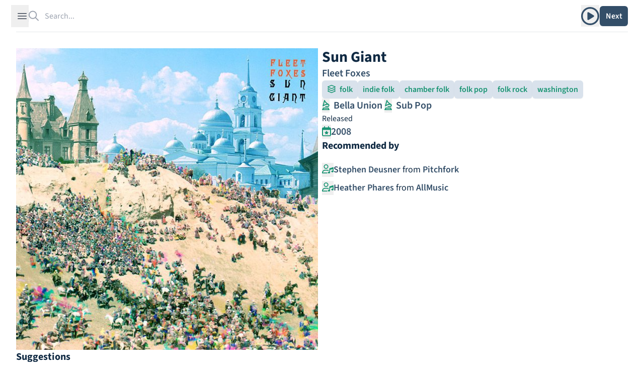

--- FILE ---
content_type: text/html; charset=utf-8
request_url: https://theshfl.com/album/Sun-Giant
body_size: 8560
content:


<!DOCTYPE html>
<html class="h-full bg-white" lang="en">

<head>
  <meta charset="UTF-8">
  <meta name="viewport" content="width=device-width, initial-scale=1.0">
  <link href="/style.css?5.07" rel="stylesheet">
  <script async type="text/javascript" src="/icons.js?5.07"></script>
  <script defer type="text/javascript" src="/script.js?5.07"></script>
  <link rel="manifest" type="application/manifest+json" href="/manifest.json">
  <script defer type="text/javascript" src="/pwacompat.min.js"></script>
  <link rel="icon" href="/favicon.ico" type="image/x-icon">
  <script defer data-domain="theshfl.com" src="https://plausible.io/js/script.js"></script>
  
  <title>
  Sun Giant
</title>
  
  
  <meta property="og:site_name" content="Shfl">
  <meta property="og:url" content="https://theshfl.com/album/Sun-Giant">
  <link rel="canonical" href="https://theshfl.com/album/Sun-Giant">
  <meta property="og:type" content="website">
  <meta property="twitter:domain" content="https://theshfl.com">
  <meta property="twitter:site" content="@the_shfl">
  <meta name="twitter:card" content="summary">

  
    
    
    
      
    
  

  
    <meta property="og:title" content="Sun Giant (Fleet Foxes)">
    <meta property="twitter:title" content="Sun Giant (Fleet Foxes)">
    <meta property="og:image" content="https://images.theshfl.com/6014750689329152_600.jpg">
    <meta property="twitter:image" content="https://images.theshfl.com/6014750689329152_600.jpg">
    <meta name="description" content="Recommended by Stephen Deusner, Heather Phares">
    <meta property="twitter:description" content="Recommended by Stephen Deusner, Heather Phares">
    <meta property="og:description" content="Recommended by Stephen Deusner, Heather Phares">
  

  


</head>

<body class="h-full" x-data="{ sidebarOpen: false, searchOpen: false }">

  
  <div class="fixed top-0 left-0 right-0 z-10 mx-auto max-w-7xl lg:px-8">
    <div
        class="flex h-16 items-center gap-x-4 border-b border-gray-200 bg-white px-4 shadow-sm
          sm:gap-x-6 sm:px-6 lg:px-0 lg:shadow-none">
      <button
          @click="sidebarOpen = !sidebarOpen;"
          :aria-hidden="sidebarOpen"
          type="button" class="-m-2.5 p-2.5 text-gray-700 lg">
        <span class="sr-only">Open sidebar</span>
        <svg class="h-6 w-6" fill="none" viewBox="0 0 24 24" stroke-width="1.5" stroke="currentColor">
          <path stroke-linecap="round" stroke-linejoin="round" d="M3.75 6.75h16.5M3.75 12h16.5m-16.5 5.25h16.5"/>
        </svg>
      </button>

      <!-- Separator -->
      <div class="h-6 w-px bg-gray-200 lg"></div>
      <div class="flex flex-1 gap-x-4 self-stretch lg:gap-x-6">
        
  <div class="flex flex-1" 
  x-data="{
  selected: null,
  length: 0,
  shiftPressed: false,
  tag: '',

  selectNextResult() {
  if (this.length == 0) {
  return;
  } else if (this.selected == null || this.selected == $refs.results.children.length - 1) {
  this.selected = 0;
  } else {
  this.selected++;
  }
  this.focusSelected();
  },

  selectPreviousResult() {
  if (this.length == 0) {
  return;
  } else if (this.selected == null) {
  this.selected = $refs.results.children.length - 1;
  } else if (this.selected == 0) {
  this.reset(keep_input=true);
  } else {
  this.selected--;
  }
  this.focusSelected();
  },

  focusSelected() {
  if (this.selected != null) {
  $refs.results.children[this.selected].focus();
  } else {
  $refs.input.focus();
  $refs.input.value = $refs.input.value;
  }
  },

  reset(keep_input=false) {
  $refs.results.innerHTML = '';
  this.length = 0;
  this.selected = null;
  $refs.input.value = keep_input ? $refs.input.value : '';
  searchOpen = false;
  }
  }"
 @click.outside="reset()">
    <form action="/search" class="w-full h-full relative" id="search">
      <label for="search-bar" class="sr-only">Search</label>
      <i class="fa-regular fa-magnifying-glass pointer-events-none absolute inset-y-0 left-0 h-full w-5 text-gray-400"></i>
      <input id="search-bar" placeholder="Search..."
          
             hx-get="/search"
          
             class="block border-0 py-0 pl-8 pr-0 text-gray-900 w-full h-full
                     placeholder:text-gray-400 focus:ring-0 z-20"
          
  name="q"
  autocomplete="off"
  type="search"
  x-ref="input"
  @click="reset(keep_input=true); focusSelected();"
  hx-trigger="input changed delay:250ms"
  hx-swap="outerHTML"
  hx-target="#search-bar-results"
  
  @keyup.down="selectNextResult"
  @keyup.up="selectPreviousResult"
  @keydown.shift="shiftPressed = true"
  @keyup.shift="shiftPressed = false"
  @keydown.window.escape="reset"
  @keydown.tab.prevent="
  if (shiftPressed) {
  selectPreviousResult()
  } else {
  selectNextResult()
  }
  "

>
    </form>
    <div 
  x-show="length > 0"
  x-transition
  :aria-hidden="length == 0"
  :aria-expanded="length > 0"
  role="menu"
  aria-orientation="vertical"
  @htmx:before-request="length = 0"
  @click.outside="reset"

        class="z-10 top-0 left-0 absolute max-w-7xl flex mt-20 pb-20 max-h-screen">
      
  <div id="search-bar-results"
       x-init="length = 0; searchOpen = length > 0;"
       x-trap.noscroll="length > 0 && selected != null"
       x-ref="results"
       class="relative mb-20 mx-4 ring-1 p-2 ring-inset ring-gray-300 overflow-y-auto overscroll-contain
              rounded-md bg-white shadow-lg focus:outline-none max-w-7xl flex flex-col"
      
  @keyup.down="selectNextResult"
  @keyup.up="selectPreviousResult"
  @keydown.shift="shiftPressed = true"
  @keyup.shift="shiftPressed = false"
  @keydown.window.escape="reset"
  @keydown.tab.prevent="
  if (shiftPressed) {
  selectPreviousResult()
  } else {
  selectNextResult()
  }
  "
>
    
  </div>

    </div>
  </div>

        <div class="flex items-center gap-x-4 lg:gap-x-6">
          
            
  <div x-data="{ isOpen: false }"
       x-show="!searchOpen" class="relative inline-block text-left">
    
      <button type="button" @click="isOpen = !isOpen" class="text-blue hover:text-blue-dark"
              id="menu-button" :aria-expanded="isOpen" aria-haspopup="true">
        <span class="sr-only">Play album</span>
        <i class="fa-regular fa-circle-play text-4xl mt-1"></i>
      </button>
      <div
          x-show="isOpen"
          x-transition:enter="transition ease-out duration-100"
          x-transition:enter-start="transform opacity-0 scale-95"
          x-transition:enter-end="transform opacity-100 scale-100"
          x-transition:leave="transition ease-in duration-75"
          x-transition:leave-start="transform opacity-100 scale-100"
          x-transition:leave-end="transform opacity-0 scale-95"
          @keydown.window.escape="isOpen = false" @click.outside="isOpen = false"
          class="absolute right-0 z-10 mt-2 w-56 p-2 origin-top-right rounded-md bg-white
                   shadow-lg ring-1 ring-black ring-opacity-5 focus:outline-none"
          role="menu" aria-orientation="vertical" aria-labelledby="menu-button" tabindex="-1">
        
  <div id="links-menu-contents" hx-swap-oob="innerHTML" x-cloak>
    <div role="none">
      
        <a href="https://music.apple.com/us/album/sun-giant-ep/276348333" target="_blank" @click="isOpen = false"
           class="px-4 pb-2 pt-3 hover:bg-blue-blurb group flex flex-row content-center rounded-md"
           role="menuitem" tabindex="-1" id="menu-item-0">
          <span>
  
    <i class="fa-brands fa-apple text-xl"></i>
  
</span>
          <span class="pl-2 text-blue group-hover:text-blue-dark">Apple</span>
        </a>
      
        <a href="https://open.spotify.com/album/3vz6xBtlgVdLTRgK1CiPcF" target="_blank" @click="isOpen = false"
           class="px-4 pb-2 pt-3 hover:bg-blue-blurb group flex flex-row content-center rounded-md"
           role="menuitem" tabindex="-1" id="menu-item-1">
          <span>
  
    <i class="fa-brands fa-spotify text-xl text-[#1DB954]"></i>
  
</span>
          <span class="pl-2 text-blue group-hover:text-blue-dark">Spotify</span>
        </a>
      
        <a href="https://fleetfoxes.bandcamp.com/album/sun-giant" target="_blank" @click="isOpen = false"
           class="px-4 pb-2 pt-3 hover:bg-blue-blurb group flex flex-row content-center rounded-md"
           role="menuitem" tabindex="-1" id="menu-item-2">
          <span>
  
    <i class="fa-brands fa-bandcamp text-xl text-[#629AA9]"></i>
  
</span>
          <span class="pl-2 text-blue group-hover:text-blue-dark">Bandcamp</span>
        </a>
      
    </div>
    <div role="none">
      
        <a href="https://rateyourmusic.com/release/ep/fleet-foxes/sun-giant/" target="_blank" @click="isOpen = false"
           class="px-4 pb-2 pt-3 hover:bg-blue-blurb group flex flex-row content-center rounded-md"
           role="menuitem" tabindex="-1"
           id="menu-item-0">
          <span class="text-blue group-hover:text-blue-dark">RYM</span>
        </a>
      
        <a href="https://www.allmusic.com/album/MW0000783366" target="_blank" @click="isOpen = false"
           class="px-4 pb-2 pt-3 hover:bg-blue-blurb group flex flex-row content-center rounded-md"
           role="menuitem" tabindex="-1"
           id="menu-item-1">
          <span class="text-blue group-hover:text-blue-dark">AllMusic</span>
        </a>
      
        <a href="https://www.discogs.com/release/5798794" target="_blank" @click="isOpen = false"
           class="px-4 pb-2 pt-3 hover:bg-blue-blurb group flex flex-row content-center rounded-md"
           role="menuitem" tabindex="-1"
           id="menu-item-2">
          <span class="text-blue group-hover:text-blue-dark">Discogs</span>
        </a>
      
        <a href="https://en.wikipedia.org/wiki/Sun_Giant" target="_blank" @click="isOpen = false"
           class="px-4 pb-2 pt-3 hover:bg-blue-blurb group flex flex-row content-center rounded-md"
           role="menuitem" tabindex="-1"
           id="menu-item-3">
          <span class="text-blue group-hover:text-blue-dark">Wikipedia</span>
        </a>
      
    </div>
  </div>

      </div>
    
  </div>

          
          <div x-show="!searchOpen" class="flex items-center gap-x-4 lg:gap-x-6 ">
            <div class="hidden lg:block lg:h-6 lg:w-px lg:bg-gray-200" aria-hidden="true"></div>
            
              
  <div class="relative" x-data='{ clicked: false }'>
    <button type="button" hx-get="/next-album" hx-target="#page" hx-swap="outerHTML"
            hx-trigger="click queue:none" @htmx:before-request="clicked=true" @htmx:after-request="clicked=false"
            class="rounded-md bg-blue hover:bg-teal-light text-white w-14 h-10 shadow-sm flex justify-center items-center">
      <span x-show="!clicked" class="font-semibold">Next</span>
      <span x-show="clicked">
  <svg xmlns="http://www.w3.org/2000/svg" width="1em" height="1em" viewBox="0 0 24 24">
    <circle cx="4" cy="12" r="3" fill="currentColor">
      <animate id="svgSpinners3DotsBounce0" attributeName="cy" begin="0;svgSpinners3DotsBounce1.end+0.25s"
               calcMode="spline" dur="0.6s" keySplines=".33,.66,.66,1;.33,0,.66,.33" values="12;6;12"/>
    </circle>
    <circle cx="12" cy="12" r="3" fill="currentColor">
      <animate attributeName="cy" begin="svgSpinners3DotsBounce0.begin+0.1s"
               calcMode="spline" dur="0.6s" keySplines=".33,.66,.66,1;.33,0,.66,.33" values="12;6;12"/>
    </circle>
    <circle cx="20" cy="12" r="3" fill="currentColor">
      <animate id="svgSpinners3DotsBounce1" attributeName="cy" begin="svgSpinners3DotsBounce0.begin+0.2s"
               calcMode="spline" dur="0.6s" keySplines=".33,.66,.66,1;.33,0,.66,.33" values="12;6;12"/>
    </circle>
  </svg>
</span>
    </button>
  </div>

            
          </div>
          
  <div id="search-button" x-show="searchOpen" x-cloak>
    <button type="button" @click="document.getElementById('search').submit()"
            class="rounded-md bg-blue hover:bg-teal-light text-white px-2.5 py-1.5 font-semibold shadow-sm">
      Search
    </button>
  </div>

        </div>
      </div>
    </div>
  </div>

  
  <div
      x-show="sidebarOpen" x-cloak
      @keydown.window.escape="sidebarOpen = false;"
      x-description="Off-canvas menu, show/hide based on off-canvas menu state."
      class="relative z-50"
      role="dialog"
      aria-modal="true">
    <!-- Off-canvas menu backdrop, show/hide based on off-canvas menu state. -->
    <div
        x-show="sidebarOpen" x-cloak
        x-description="Off-canvas menu backdrop, show/hide based on off-canvas menu state."
        x-transition:enter="transition-opacity ease-linear duration-300"
        x-transition:enter-start="opacity-0"
        x-transition:enter-end="opacity-100"
        x-transition:leave="transition-opacity ease-linear duration-300"
        x-transition:leave-start="opacity-100"
        x-transition:leave-end="opacity-0"
        class="fixed inset-0 bg-gray-900/80"></div>

    <div class="fixed inset-0 flex">
      <!-- Off-canvas menu, show/hide based on off-canvas menu state. -->
      <div
          x-show="sidebarOpen" x-cloak
          x-description="Off-canvas menu, show/hide based on off-canvas menu state."
          @click.away="sidebarOpen = false;"
          x-transition:enter="transition ease-in-out duration-300 transform"
          x-transition:enter-start="-translate-x-full"
          x-transition:enter-end="translate-x-0"
          x-transition:leave="transition ease-in-out duration-300 transform"
          x-transition:leave-start="-translate-x-0"
          x-transition:leave-end="-translate-x-full"
          class="relative mr-16 flex w-full max-w-xs flex-1">
        <!-- Close button, show/hide based on off-canvas menu state. -->
        <div
            x-show="sidebarOpen" x-cloak
            x-description="Close button, show/hide based on off-canvas menu state."
            @click="sidebarOpen = false;"
            x-transition:enter="ease-in-out duration-300"
            x-transition:enter-start="opacity-0"
            x-transition:enter-end="opacity-100"
            x-transition:leave="ease-in-out duration-300"
            x-transition:leave-start="opacity-100"
            x-transition:leave-end="opacity-0"
            class="absolute left-full top-0 flex w-16 justify-center pt-5">
          <button type="button" class="-m-2.5 p-2.5">
            <span class="sr-only">Close sidebar</span>
            <svg class="h-6 w-6 text-white" fill="none" viewBox="0 0 24 24" stroke-width="1.5" stroke="currentColor"
                 aria-hidden="true">
              <path stroke-linecap="round" stroke-linejoin="round" d="M6 18L18 6M6 6l12 12"/>
            </svg>
          </button>
        </div>
        
  <div class="flex grow flex-col gap-4 overflow-y-auto bg-white py-6 overflow-x-hidden">
    <div class="h-16">
      <a href="/"><img class="h-12 w-auto px-6" src="/images/logo_with_wordmark.png" alt="Shfl" loading="lazy"></a>
    </div>
    <nav class="flex flex-1 flex-col">
      <ul role="list" class="flex flex-1 flex-col gap-y-6">
        <li>
          <ul role="list" class="-mx-2 space-y-2 px-6">
            <li>
              <a href="/guides"
                 class="flex gap-x-3 rounded-md p-2 font-semibold text-blue hover:text-blue-dark hover:bg-blue-blurb">
                <span class="text-xl">
  
    <i class="fa-solid fa-list-music text-inherit"></i>
  
</span>
                <span class="text-xl">Guides</span>
              </a>
            </li>
            <li>
              <a href="/collections"
                 class="flex gap-x-3 rounded-md p-2 font-semibold text-blue hover:text-blue-dark hover:bg-blue-blurb">
                <span class="text-xl">
  
    <i class="fa-solid fa-album-collection text-inherit"></i>
  
</span>
                <span class="text-xl">Collections</span>
              </a>
            </li>
            <li>
              <a href="/best-of"
                 class="flex gap-x-3 rounded-md p-2 font-semibold text-blue hover:text-blue-dark hover:bg-blue-blurb">
                <span class="text-xl">
  
    <i class="fa-solid fa-star text-inherit"></i>
  
</span>
                <span class="text-xl">Best Of</span>
              </a>
            </li>
            
          </ul>
        </li>
        
  <li id="filter-buttons" class="hidden" hx-swap-oob="true"></li>

        
  <li id="filter-list" class="hidden" hx-swap-oob="true">
    <div class="text-blue-dark px-6" id="filters-wrapper">
      <div class="flex flex-row flex-wrap justify-between gap-3">
        <h1 class="text-2xl font-bold text-blue">Active Filters</h1>
        <div x-data='{ add: true, adding: false }'>
          
          <button type="button" hx-vals='{"clear": true}'
                  hx-get="/sample"
                  class="text-xl text-blue hover:text-red-600">
            <i class="fa-solid fa-trash"></i>
          </button>
        </div>

      </div>
      <div class="flex flex-col gap-3 mt-2">
        
      </div>
    </div>
  </li>

        
          <li>
            <div class="mx-4 p-2 rounded-md hover:bg-blue-blurb">
              <a href="/login?next=/album/Sun-Giant" class="text-blue group">
                <span class="font-bold text-2xl group-hover:underline group-hover:text-blue-dark
                             decoration-blue-dark decoration-2">
                  Sign in to Shfl
                </span>
                <p class="mt-1 italic text-lg">Sign in to save albums, filter settings, and recommenders.</p>
              </a>
            </div>
          </li>
        
        <li class="mt-auto">
          <hr class="text-blue-dark">
          


<div class="flex flex-row text-2xl pt-4 pb-3 px-6 gap-4" id="share_links" hx-swap-oob="true">
  <a href="https://www.facebook.com/sharer/sharer.php?u=https%3A//theshfl.com/album/Sun-Giant" target="_blank">
    <i class="fa-brands fa-facebook text-[#4267b2]"></i>
  </a>
  <a href="https://twitter.com/intent/tweet?url=https%3A//theshfl.com/album/Sun-Giant" target="_blank">
    <i class="fa-brands fa-twitter text-[#1da1f2]"></i>
  </a>
  <a href="mailto:?body=https%3A//theshfl.com/album/Sun-Giant" target="_blank">
    <i class="fa-regular fa-envelope"></i>
  </a>
  <button x-data="{ share: false }" x-init="share = navigator.share ? true : false" x-show="share"
          @click="navigator.share({url: '/album/Sun-Giant'})">
    <i class="fa-regular fa-share-nodes"></i>
  </button>
</div>

          <hr class="text-blue-dark">
        </li>
        <li>
          <div class="flex flex-col gap-2 px-4">
            <a href="/"
               class="flex gap-x-3 p-2 rounded-md font-semibold text-blue hover:text-blue-dark hover:bg-blue-blurb">
              <span class="text-xl"><i class="fa-solid fa-home"></i></span>
              <span class="text-lg">Home</span>
            </a>
            <a href="https://news.theshfl.com"
               class="flex gap-x-3 p-2 rounded-md font-semibold text-blue hover:text-blue-dark hover:bg-blue-blurb">
              <span class="text-xl"><i class="fa-solid fa-newspaper"></i></span>
              <span class="text-lg">Newsletter</span>
            </a>
            <a href="/about-shfl"
               class="flex gap-x-3 p-2 rounded-md font-semibold text-blue hover:text-blue-dark hover:bg-blue-blurb">
              <span class="text-xl"><i class="fa-solid fa-circle-info"></i></span>
              <span class="text-lg">About Shfl</span>
            </a>
          </div>
        </li>

      </ul>
    </nav>
  </div>

      </div>
    </div>
  </div>



<main>
  <div class="mx-auto max-w-7xl px-4 pt-20 sm:px-6 sm:pt-24 lg:px-8 pb-20 fade-out">
    
  
  
  
  <div id="page" class="flex flex-col gap-5 md:gap-6">
    <div class="flex lg:flex-row flex-col gap-5 md:gap-6">
      <div class="lg:basis-1/2">
        
  
    <picture>
      <source media="(max-width: 600px)" srcset="https://images.theshfl.com/6014750689329152_600.webp" type="image/webp">
      <source media="(max-width: 300px)" srcset="https://images.theshfl.com/6014750689329152_300.webp" type="image/webp">
      <source media="(max-width: 600px)" srcset="https://images.theshfl.com/6014750689329152_600.jpg" type="image/jpeg">
      <source media="(max-width: 300px)" srcset="https://images.theshfl.com/6014750689329152_300.jpg" type="image/jpeg">
      <img alt="Sun Giant cover"
           width="600" height="600" loading="eager"
           srcset="https://images.theshfl.com/6014750689329152_600.jpg 600w, https://images.theshfl.com/6014750689329152_300.jpg 300w"
           sizes="(max-width: 600px) 600px, (max-width: 300px) 300px"
           src="https://images.theshfl.com/6014750689329152_600.jpg">
    </picture>
  

        
      </div>
      <div class="flex flex-col gap-5 md:gap-6 lg:basis-1/2">
        
  <div class="flex flex-col gap-3 md:gap-4">
    <div id="album-title">
      
        <h1 class="text-2xl lg:text-3xl font-bold text-blue-dark">Sun Giant</h1>
      
    </div>
    
  <div>
    <p class="text-blue text-xl font-semibold">
      
        <a class="hover:text-blue-dark hover:underline decoration-blue-dark"
           href="/artist/Fleet-Foxes">Fleet Foxes</a>
      
    </p>
  </div>

  

  </div>

  <div class="flex flex-row flex-wrap gap-3 md:gap-4">
    
      

<button type="button" 
hx-vals='{"categories": "5650319735521280"}' aria-label="add folk to filters"

 x-data='{ clicked: false }'
        class="rounded-md px-2.5 py-1.5 font-semibold shadow-sm
          text-teal-light bg-blue-button hover:bg-blue-light hover:text-teal-dark
          "
        hx-get="/next-album" hx-target="#page" hx-swap="outerHTML" hx-trigger="click queue:none"
        ><span class="pr-1">
  
    <i class="fa-regular fa-layer-group text-inherit"></i>
  
</span>
  
  <span>folk</span>
</button>

    
    
      

<button type="button" 
hx-vals='{"genres": "5968901216403456"}' aria-label="add indie folk to filters"

 x-data='{ clicked: false }'
        class="rounded-md px-2.5 py-1.5 font-semibold shadow-sm
          text-teal-light bg-blue-button hover:bg-blue-light hover:text-teal-dark
          "
        hx-get="/next-album" hx-target="#page" hx-swap="outerHTML" hx-trigger="click queue:none"
        >
  <span>indie folk</span>
</button>

    
      

<button type="button" 
hx-vals='{"genres": "5149840215638016"}' aria-label="add chamber folk to filters"

 x-data='{ clicked: false }'
        class="rounded-md px-2.5 py-1.5 font-semibold shadow-sm
          text-teal-light bg-blue-button hover:bg-blue-light hover:text-teal-dark
          "
        hx-get="/next-album" hx-target="#page" hx-swap="outerHTML" hx-trigger="click queue:none"
        >
  <span>chamber folk</span>
</button>

    
      

<button type="button" 
hx-vals='{"genres": "5420917042970624"}' aria-label="add folk pop to filters"

 x-data='{ clicked: false }'
        class="rounded-md px-2.5 py-1.5 font-semibold shadow-sm
          text-teal-light bg-blue-button hover:bg-blue-light hover:text-teal-dark
          "
        hx-get="/next-album" hx-target="#page" hx-swap="outerHTML" hx-trigger="click queue:none"
        >
  <span>folk pop</span>
</button>

    
      

<button type="button" 
hx-vals='{"genres": "5758183309312000"}' aria-label="add folk rock to filters"

 x-data='{ clicked: false }'
        class="rounded-md px-2.5 py-1.5 font-semibold shadow-sm
          text-teal-light bg-blue-button hover:bg-blue-light hover:text-teal-dark
          "
        hx-get="/next-album" hx-target="#page" hx-swap="outerHTML" hx-trigger="click queue:none"
        >
  <span>folk rock</span>
</button>

    
      

<button type="button" 
hx-vals='{"genres": "5662796749733888"}' aria-label="add washington to filters"

 x-data='{ clicked: false }'
        class="rounded-md px-2.5 py-1.5 font-semibold shadow-sm
          text-teal-light bg-blue-button hover:bg-blue-light hover:text-teal-dark
          "
        hx-get="/next-album" hx-target="#page" hx-swap="outerHTML" hx-trigger="click queue:none"
        >
  <span>washington</span>
</button>

    
  </div>

  
    
  <div class="flex flex-row flex-wrap gap-4">
    
      <div class="text-xl">
        <button hx-get="/next-album" hx-target="#page" hx-swap="outerHTML" hx-trigger="click queue:none"
                  hx-vals='{"labels": "4743159975510016"}'
                  aria-label="add Bella Union to filters">
            <span class="text-teal-light hover:text-teal-dark">
  
    <i class="fa-regular fa-gramophone text-inherit"></i>
  
</span>
          </button>
        
        <a href="/label/Bella-Union-1" class="px-1 font-semibold text-blue hover:text-blue-dark
               hover:underline decoration-2 underline-offset-2 decoration-blue-dark">
          Bella Union
        </a>
      </div>
    
      <div class="text-xl">
        <button hx-get="/next-album" hx-target="#page" hx-swap="outerHTML" hx-trigger="click queue:none"
                  hx-vals='{"labels": "5697013055488000"}'
                  aria-label="add Sub Pop to filters">
            <span class="text-teal-light hover:text-teal-dark">
  
    <i class="fa-regular fa-gramophone text-inherit"></i>
  
</span>
          </button>
        
        <a href="/label/Sub-Pop-1" class="px-1 font-semibold text-blue hover:text-blue-dark
               hover:underline decoration-2 underline-offset-2 decoration-blue-dark">
          Sub Pop
        </a>
      </div>
    
  </div>

  

  
    
  <div class="flex flex-row gap-8">
    
    
      <div>
        
  <div>
    <span class="text-blue-dark bg-white pr-1">Released</span>
  </div>

        <div class="text-xl flex flex-row gap-2">
          <button hx-get="/next-album" hx-target="#page" hx-swap="outerHTML" hx-trigger="click queue:none"
                    aria-label="add release date to filters"
                    hx-vals='{"years": "2008"}'>
              <span class="text-teal-light hover:text-teal-dark">
  
    <i class="fa-regular fa-calendar-star text-inherit"></i>
  
</span>
            </button><div class="font-semibold text-blue">
            <a href="/year/2008"
               class="hover:text-blue-dark hover:underline decoration-blue-dark">
              2008
            </a>
          </div>
        </div>
      </div>
    
  </div>

  

        
        
        
          <div>
  <div class="relative">
    <div class="absolute inset-0 flex items-center" aria-hidden="true">
      <div class="w-full border-t border-blue-dark"></div>
    </div>
    <div class="relative flex justify-start">
      <h1 class="font-bold text-xl text-blue-dark bg-white pr-2">Recommended by</h1>
    </div>
  </div>

  <ul class="mt-4">
    
      <li class="py-1 text-lg flex items-start gap-3">
        
          <button hx-get="/next-album" hx-target="#page" hx-swap="outerHTML" hx-trigger="click queue:none"
                  aria-label="add recommender Stephen Deusner to filters"
                  hx-vals='{"recommenders": "5108426832347136"}'>
            <span class="text-teal-light hover:text-teal-dark">
  
    <i class="fa-regular fa-user-music text-inherit"></i>
  
</span>
          </button><div>
          
            <a href="/recommender/Stephen-Deusner" 
  class="font-semibold text-blue hover:text-blue-dark hover:underline decoration-1 underline-offset-2
  decoration-blue-dark"
>Stephen Deusner</a>
          
          <span class="text-blue-dark"> from </span>
          
            <a href='https://pitchfork.com/reviews/albums/11206-sun-giant-ep/' 
  class="font-semibold text-blue hover:text-blue-dark hover:underline decoration-1 underline-offset-2
  decoration-blue-dark"
 target="_blank">Pitchfork</a>
          
        </div>
      </li>
    
      <li class="py-1 text-lg flex items-start gap-3">
        
          <button hx-get="/next-album" hx-target="#page" hx-swap="outerHTML" hx-trigger="click queue:none"
                  aria-label="add recommender Heather Phares to filters"
                  hx-vals='{"recommenders": "6733873647190016"}'>
            <span class="text-teal-light hover:text-teal-dark">
  
    <i class="fa-regular fa-user-music text-inherit"></i>
  
</span>
          </button><div>
          
            <a href="/recommender/Heather-Phares" 
  class="font-semibold text-blue hover:text-blue-dark hover:underline decoration-1 underline-offset-2
  decoration-blue-dark"
>Heather Phares</a>
          
          <span class="text-blue-dark"> from </span>
          
            <a href='https://www.allmusic.com/album/MW0000783366' 
  class="font-semibold text-blue hover:text-blue-dark hover:underline decoration-1 underline-offset-2
  decoration-blue-dark"
 target="_blank">AllMusic</a>
          
        </div>
      </li>
    
  </ul>
</div>
        
      </div>
    </div>
    
      
      
        <div>
  <div class="relative" data-nosnippet>
    <div class="absolute inset-0 flex items-center" aria-hidden="true">
      <div class="w-full border-t border-blue-dark"></div>
    </div>
    <div class="relative flex justify-start">
      <span class="font-bold text-xl text-blue-dark bg-white pr-2">Suggestions</span>
    </div>
  </div>

  
    <div class="grid content-between lg:grid-cols-4 md:grid-cols-3 grid-cols-2 mt-6 gap-4">
      



  <div class="album-cover" >
    <a href="/album/Live-1969-1" class="cursor-pointer">
      
        
  
    <picture>
      <source media="(max-width: 600px)" srcset="https://images.theshfl.com/6343134904582144_600.webp" type="image/webp">
      <source media="(max-width: 300px)" srcset="https://images.theshfl.com/6343134904582144_300.webp" type="image/webp">
      <source media="(max-width: 600px)" srcset="https://images.theshfl.com/6343134904582144_600.jpg" type="image/jpeg">
      <source media="(max-width: 300px)" srcset="https://images.theshfl.com/6343134904582144_300.jpg" type="image/jpeg">
      <img alt="Live 1969 cover"
           width="600" height="600" loading="eager"
           srcset="https://images.theshfl.com/6343134904582144_600.jpg 600w, https://images.theshfl.com/6343134904582144_300.jpg 300w"
           sizes="(max-width: 600px) 600px, (max-width: 300px) 300px"
           src="https://images.theshfl.com/6343134904582144_600.jpg">
    </picture>
  

      
    </a>
    
      <div class="bg-blue-button p-3 max-w-[300px]">
        
  <a href="/album/Live-1969-1" class="text-blue hover:underline decoration-blue-dark hover:text-blue-dark">
    <h3 class="font-semibold line-clamp-1">Live 1969</h3>
  </a>
  <i class="line-clamp-1">Simon & Garfunkel</i>

      </div>
    
  </div>

  <div class="album-cover" >
    <a href="/album/We-Brave-Bee-Stings-and-All" class="cursor-pointer">
      
        
  
    <picture>
      <source media="(max-width: 600px)" srcset="https://images.theshfl.com/6300754514018304_600.webp" type="image/webp">
      <source media="(max-width: 300px)" srcset="https://images.theshfl.com/6300754514018304_300.webp" type="image/webp">
      <source media="(max-width: 600px)" srcset="https://images.theshfl.com/6300754514018304_600.jpg" type="image/jpeg">
      <source media="(max-width: 300px)" srcset="https://images.theshfl.com/6300754514018304_300.jpg" type="image/jpeg">
      <img alt="We Brave Bee Stings and All cover"
           width="600" height="600" loading="eager"
           srcset="https://images.theshfl.com/6300754514018304_600.jpg 600w, https://images.theshfl.com/6300754514018304_300.jpg 300w"
           sizes="(max-width: 600px) 600px, (max-width: 300px) 300px"
           src="https://images.theshfl.com/6300754514018304_600.jpg">
    </picture>
  

      
    </a>
    
      <div class="bg-blue-button p-3 max-w-[300px]">
        
  <a href="/album/We-Brave-Bee-Stings-and-All" class="text-blue hover:underline decoration-blue-dark hover:text-blue-dark">
    <h3 class="font-semibold line-clamp-1">We Brave Bee Stings and All</h3>
  </a>
  <i class="line-clamp-1">Thao & the Get Down Stay Down</i>

      </div>
    
  </div>

  <div class="album-cover" >
    <a href="/album/Bad-Debt" class="cursor-pointer">
      
        
  
    <picture>
      <source media="(max-width: 600px)" srcset="https://images.theshfl.com/6672509009133568_600.webp" type="image/webp">
      <source media="(max-width: 300px)" srcset="https://images.theshfl.com/6672509009133568_300.webp" type="image/webp">
      <source media="(max-width: 600px)" srcset="https://images.theshfl.com/6672509009133568_600.jpg" type="image/jpeg">
      <source media="(max-width: 300px)" srcset="https://images.theshfl.com/6672509009133568_300.jpg" type="image/jpeg">
      <img alt="Bad Debt cover"
           width="600" height="600" loading="eager"
           srcset="https://images.theshfl.com/6672509009133568_600.jpg 600w, https://images.theshfl.com/6672509009133568_300.jpg 300w"
           sizes="(max-width: 600px) 600px, (max-width: 300px) 300px"
           src="https://images.theshfl.com/6672509009133568_600.jpg">
    </picture>
  

      
    </a>
    
      <div class="bg-blue-button p-3 max-w-[300px]">
        
  <a href="/album/Bad-Debt" class="text-blue hover:underline decoration-blue-dark hover:text-blue-dark">
    <h3 class="font-semibold line-clamp-1">Bad Debt</h3>
  </a>
  <i class="line-clamp-1">Hiss Golden Messenger</i>

      </div>
    
  </div>

  <div class="album-cover" >
    <a href="/album/Light-Verse" class="cursor-pointer">
      
        
  
    <picture>
      <source media="(max-width: 600px)" srcset="https://images.theshfl.com/Light-Verse_600.webp" type="image/webp">
      <source media="(max-width: 300px)" srcset="https://images.theshfl.com/Light-Verse_300.webp" type="image/webp">
      <source media="(max-width: 600px)" srcset="https://images.theshfl.com/Light-Verse_600.jpg" type="image/jpeg">
      <source media="(max-width: 300px)" srcset="https://images.theshfl.com/Light-Verse_300.jpg" type="image/jpeg">
      <img alt="Light Verse cover"
           width="600" height="600" loading="eager"
           srcset="https://images.theshfl.com/Light-Verse_600.jpg 600w, https://images.theshfl.com/Light-Verse_300.jpg 300w"
           sizes="(max-width: 600px) 600px, (max-width: 300px) 300px"
           src="https://images.theshfl.com/Light-Verse_600.jpg">
    </picture>
  

      
    </a>
    
      <div class="bg-blue-button p-3 max-w-[300px]">
        
  <a href="/album/Light-Verse" class="text-blue hover:underline decoration-blue-dark hover:text-blue-dark">
    <h3 class="font-semibold line-clamp-1">Light Verse</h3>
  </a>
  <i class="line-clamp-1">Iron & Wine</i>

      </div>
    
  </div>

  <div class="album-cover" >
    <a href="/album/Tell-Me" class="cursor-pointer">
      
        
  
    <picture>
      <source media="(max-width: 600px)" srcset="https://images.theshfl.com/6698140115664896_600.webp" type="image/webp">
      <source media="(max-width: 300px)" srcset="https://images.theshfl.com/6698140115664896_300.webp" type="image/webp">
      <source media="(max-width: 600px)" srcset="https://images.theshfl.com/6698140115664896_600.jpg" type="image/jpeg">
      <source media="(max-width: 300px)" srcset="https://images.theshfl.com/6698140115664896_300.jpg" type="image/jpeg">
      <img alt="Tell Me cover"
           width="600" height="600" loading="eager"
           srcset="https://images.theshfl.com/6698140115664896_600.jpg 600w, https://images.theshfl.com/6698140115664896_300.jpg 300w"
           sizes="(max-width: 600px) 600px, (max-width: 300px) 300px"
           src="https://images.theshfl.com/6698140115664896_600.jpg">
    </picture>
  

      
    </a>
    
      <div class="bg-blue-button p-3 max-w-[300px]">
        
  <a href="/album/Tell-Me" class="text-blue hover:underline decoration-blue-dark hover:text-blue-dark">
    <h3 class="font-semibold line-clamp-1">Tell Me</h3>
  </a>
  <i class="line-clamp-1">Jessica Lea Mayfield</i>

      </div>
    
  </div>

  <div class="album-cover" >
    <a href="/album/The-Waterfall" class="cursor-pointer">
      
        
  
    <picture>
      <source media="(max-width: 600px)" srcset="https://images.theshfl.com/4866426233946112_600.webp" type="image/webp">
      <source media="(max-width: 300px)" srcset="https://images.theshfl.com/4866426233946112_300.webp" type="image/webp">
      <source media="(max-width: 600px)" srcset="https://images.theshfl.com/4866426233946112_600.jpg" type="image/jpeg">
      <source media="(max-width: 300px)" srcset="https://images.theshfl.com/4866426233946112_300.jpg" type="image/jpeg">
      <img alt="The Waterfall cover"
           width="600" height="600" loading="eager"
           srcset="https://images.theshfl.com/4866426233946112_600.jpg 600w, https://images.theshfl.com/4866426233946112_300.jpg 300w"
           sizes="(max-width: 600px) 600px, (max-width: 300px) 300px"
           src="https://images.theshfl.com/4866426233946112_600.jpg">
    </picture>
  

      
    </a>
    
      <div class="bg-blue-button p-3 max-w-[300px]">
        
  <a href="/album/The-Waterfall" class="text-blue hover:underline decoration-blue-dark hover:text-blue-dark">
    <h3 class="font-semibold line-clamp-1">The Waterfall</h3>
  </a>
  <i class="line-clamp-1">My Morning Jacket</i>

      </div>
    
  </div>

  <div class="album-cover" >
    <a href="/album/Heretofore" class="cursor-pointer">
      
        
  
    <picture>
      <source media="(max-width: 600px)" srcset="https://images.theshfl.com/6466517495447552_v1_600.webp" type="image/webp">
      <source media="(max-width: 300px)" srcset="https://images.theshfl.com/6466517495447552_v1_300.webp" type="image/webp">
      <source media="(max-width: 600px)" srcset="https://images.theshfl.com/6466517495447552_v1_600.jpg" type="image/jpeg">
      <source media="(max-width: 300px)" srcset="https://images.theshfl.com/6466517495447552_v1_300.jpg" type="image/jpeg">
      <img alt="Heretofore cover"
           width="600" height="600" loading="eager"
           srcset="https://images.theshfl.com/6466517495447552_v1_600.jpg 600w, https://images.theshfl.com/6466517495447552_v1_300.jpg 300w"
           sizes="(max-width: 600px) 600px, (max-width: 300px) 300px"
           src="https://images.theshfl.com/6466517495447552_v1_600.jpg">
    </picture>
  

      
    </a>
    
      <div class="bg-blue-button p-3 max-w-[300px]">
        
  <a href="/album/Heretofore" class="text-blue hover:underline decoration-blue-dark hover:text-blue-dark">
    <h3 class="font-semibold line-clamp-1">Heretofore</h3>
  </a>
  <i class="line-clamp-1">Megafaun</i>

      </div>
    
  </div>

  <div class="album-cover" >
    <a href="/album/Archive-Series-Volume-No-5-Tallahassee-Recordings" class="cursor-pointer">
      
        
  
    <picture>
      <source media="(max-width: 600px)" srcset="https://images.theshfl.com/5633846394486784_600.webp" type="image/webp">
      <source media="(max-width: 300px)" srcset="https://images.theshfl.com/5633846394486784_300.webp" type="image/webp">
      <source media="(max-width: 600px)" srcset="https://images.theshfl.com/5633846394486784_600.jpg" type="image/jpeg">
      <source media="(max-width: 300px)" srcset="https://images.theshfl.com/5633846394486784_300.jpg" type="image/jpeg">
      <img alt="Archive Series Volume No. 5: Tallahassee Recordings cover"
           width="600" height="600" loading="eager"
           srcset="https://images.theshfl.com/5633846394486784_600.jpg 600w, https://images.theshfl.com/5633846394486784_300.jpg 300w"
           sizes="(max-width: 600px) 600px, (max-width: 300px) 300px"
           src="https://images.theshfl.com/5633846394486784_600.jpg">
    </picture>
  

      
    </a>
    
      <div class="bg-blue-button p-3 max-w-[300px]">
        
  <a href="/album/Archive-Series-Volume-No-5-Tallahassee-Recordings" class="text-blue hover:underline decoration-blue-dark hover:text-blue-dark">
    <h3 class="font-semibold line-clamp-1">Archive Series Volume No. 5: Tallahassee Recordings</h3>
  </a>
  <i class="line-clamp-1">Iron & Wine</i>

      </div>
    
  </div>

  <div class="album-cover" >
    <a href="/album/Know-Better-Learn-Faster" class="cursor-pointer">
      
        
  
    <picture>
      <source media="(max-width: 600px)" srcset="https://images.theshfl.com/6049469376233472_600.webp" type="image/webp">
      <source media="(max-width: 300px)" srcset="https://images.theshfl.com/6049469376233472_300.webp" type="image/webp">
      <source media="(max-width: 600px)" srcset="https://images.theshfl.com/6049469376233472_600.jpg" type="image/jpeg">
      <source media="(max-width: 300px)" srcset="https://images.theshfl.com/6049469376233472_300.jpg" type="image/jpeg">
      <img alt="Know Better Learn Faster cover"
           width="600" height="600" loading="eager"
           srcset="https://images.theshfl.com/6049469376233472_600.jpg 600w, https://images.theshfl.com/6049469376233472_300.jpg 300w"
           sizes="(max-width: 600px) 600px, (max-width: 300px) 300px"
           src="https://images.theshfl.com/6049469376233472_600.jpg">
    </picture>
  

      
    </a>
    
      <div class="bg-blue-button p-3 max-w-[300px]">
        
  <a href="/album/Know-Better-Learn-Faster" class="text-blue hover:underline decoration-blue-dark hover:text-blue-dark">
    <h3 class="font-semibold line-clamp-1">Know Better Learn Faster</h3>
  </a>
  <i class="line-clamp-1">Thao & the Get Down Stay Down</i>

      </div>
    
  </div>

  <div class="album-cover" >
    <a href="/album/Blind-Date-Party" class="cursor-pointer">
      
        
  
    <picture>
      <source media="(max-width: 600px)" srcset="https://images.theshfl.com/6000537251086336_v1_600.webp" type="image/webp">
      <source media="(max-width: 300px)" srcset="https://images.theshfl.com/6000537251086336_v1_300.webp" type="image/webp">
      <source media="(max-width: 600px)" srcset="https://images.theshfl.com/6000537251086336_v1_600.jpg" type="image/jpeg">
      <source media="(max-width: 300px)" srcset="https://images.theshfl.com/6000537251086336_v1_300.jpg" type="image/jpeg">
      <img alt="Blind Date Party cover"
           width="600" height="600" loading="lazy"
           srcset="https://images.theshfl.com/6000537251086336_v1_600.jpg 600w, https://images.theshfl.com/6000537251086336_v1_300.jpg 300w"
           sizes="(max-width: 600px) 600px, (max-width: 300px) 300px"
           src="https://images.theshfl.com/6000537251086336_v1_600.jpg">
    </picture>
  

      
    </a>
    
      <div class="bg-blue-button p-3 max-w-[300px]">
        
  <a href="/album/Blind-Date-Party" class="text-blue hover:underline decoration-blue-dark hover:text-blue-dark">
    <h3 class="font-semibold line-clamp-1">Blind Date Party</h3>
  </a>
  <i class="line-clamp-1">Bill Callahan, Bonnie "Prince" Billy</i>

      </div>
    
  </div>

  <div class="album-cover" >
    <a href="/album/Hallelujah-Anyhow" class="cursor-pointer">
      
        
  
    <picture>
      <source media="(max-width: 600px)" srcset="https://images.theshfl.com/5194729763373056_600.webp" type="image/webp">
      <source media="(max-width: 300px)" srcset="https://images.theshfl.com/5194729763373056_300.webp" type="image/webp">
      <source media="(max-width: 600px)" srcset="https://images.theshfl.com/5194729763373056_600.jpg" type="image/jpeg">
      <source media="(max-width: 300px)" srcset="https://images.theshfl.com/5194729763373056_300.jpg" type="image/jpeg">
      <img alt="Hallelujah Anyhow cover"
           width="600" height="600" loading="lazy"
           srcset="https://images.theshfl.com/5194729763373056_600.jpg 600w, https://images.theshfl.com/5194729763373056_300.jpg 300w"
           sizes="(max-width: 600px) 600px, (max-width: 300px) 300px"
           src="https://images.theshfl.com/5194729763373056_600.jpg">
    </picture>
  

      
    </a>
    
      <div class="bg-blue-button p-3 max-w-[300px]">
        
  <a href="/album/Hallelujah-Anyhow" class="text-blue hover:underline decoration-blue-dark hover:text-blue-dark">
    <h3 class="font-semibold line-clamp-1">Hallelujah Anyhow</h3>
  </a>
  <i class="line-clamp-1">Hiss Golden Messenger</i>

      </div>
    
  </div>

  <div class="album-cover" >
    <a href="/album/Double-Roses" class="cursor-pointer">
      
        
  
    <picture>
      <source media="(max-width: 600px)" srcset="https://images.theshfl.com/6750994641715200_600.webp" type="image/webp">
      <source media="(max-width: 300px)" srcset="https://images.theshfl.com/6750994641715200_300.webp" type="image/webp">
      <source media="(max-width: 600px)" srcset="https://images.theshfl.com/6750994641715200_600.jpg" type="image/jpeg">
      <source media="(max-width: 300px)" srcset="https://images.theshfl.com/6750994641715200_300.jpg" type="image/jpeg">
      <img alt="Double Roses cover"
           width="600" height="600" loading="lazy"
           srcset="https://images.theshfl.com/6750994641715200_600.jpg 600w, https://images.theshfl.com/6750994641715200_300.jpg 300w"
           sizes="(max-width: 600px) 600px, (max-width: 300px) 300px"
           src="https://images.theshfl.com/6750994641715200_600.jpg">
    </picture>
  

      
    </a>
    
      <div class="bg-blue-button p-3 max-w-[300px]">
        
  <a href="/album/Double-Roses" class="text-blue hover:underline decoration-blue-dark hover:text-blue-dark">
    <h3 class="font-semibold line-clamp-1">Double Roses</h3>
  </a>
  <i class="line-clamp-1">Karen Elson</i>

      </div>
    
  </div>


    </div>
  
</div>
      
    
  </div>


  </div>
</main>

</body>
</html>

--- FILE ---
content_type: text/javascript
request_url: https://theshfl.com/script.js?5.07
body_size: 187461
content:
;!function(){try{var e="undefined"!=typeof window?window:"undefined"!=typeof global?global:"undefined"!=typeof self?self:{},n=(new Error).stack;n&&(e._sentryDebugIds=e._sentryDebugIds||{},e._sentryDebugIds[n]="c70bac0c-b610-4c81-97dc-10bdf53b33f5",e._sentryDebugIdIdentifier="sentry-dbid-c70bac0c-b610-4c81-97dc-10bdf53b33f5")}catch(e){}}();(function(){"use strict";var _global="undefined"!=typeof window?window:"undefined"!=typeof global?global:"undefined"!=typeof self?self:{};_global.SENTRY_RELEASE={id:"shfl@5.07"},function(){function e(e){try{return document.head.querySelector(e)}catch(e){return null}}function t(e,t){return e="__pwacompat_"+e,void 0!==t&&(_[e]=t),_[e]}function n(){var n=(d=e('link[rel="manifest"]'))?d.href:"";if(!n)throw'can\'t find <link rel="manifest" href="../../../src" />\'';var r=function(e){for(var t={},n=0;n<e.length;t={c:t.c},++n){t.c=e[n];try{return new URL("",t.c),function(e){return function(t){return new URL(t||"",e.c).toString()}}(t)}catch(e){}}return function(e){return e||""}}([n,location]),o=t("manifest");if(o)try{a(JSON.parse(o),r)}catch(e){console.warn("PWACompat error",e)}else{var i=new XMLHttpRequest;i.open("GET",n),i.withCredentials="use-credentials"===d.getAttribute("crossorigin"),i.onload=function(){try{var e=JSON.parse(i.responseText);t("manifest",i.responseText),a(e,r)}catch(e){console.warn("PWACompat error",e)}},i.send(null)}}function r(t,n,r){if(!e(t+r)){for(var o in t=document.createElement(t),n)t.setAttribute(o,n[o]);return document.head.appendChild(t),t}}function o(e,t){t&&(!0===t&&(t="yes"),r("meta",{name:e,content:t},'[name="'+e+'"]'))}function i(e){var t=e.sizes.split(/\s+/g).map((function(e){return"any"===e?1/0:parseInt(e,10)||0}));return{src:e.src,type:e.type,sizes:e.sizes,h:Math.max.apply(null,t),f:e.f?e.f.split(/\s+/g):["any"]}}function a(n,a){function f(e,t,r,o){var i=window.devicePixelRatio,a=u({width:e*i,height:t*i});if(a.scale(i,i),a.fillStyle=C,a.fillRect(0,0,e,t),a.translate(e/2,(t-20)/2),o&&(t=o.width/i,128<(i=o.height/i)&&(t/=i/128,i=128),48<=t&&48<=i&&(a.drawImage(o,t/-2,i/-2,t,i),a.translate(0,i/2+20))),a.fillStyle=R?"white":"black",a.font="24px HelveticaNeue-CondensedBold",a.font=getComputedStyle(d).getPropertyValue("--pwacompat-splash-font"),i=n.name||n.short_name||document.title,o=(t=a.measureText(i)).j||24,a.translate(0,o),t.width<.8*e)a.fillText(i,t.width/-2,0);else for(i=i.split(/\s+/g),t=1;t<=i.length;++t){var s=i.slice(0,t).join(" "),c=a.measureText(s).width;(t===i.length||c>.6*e)&&(a.fillText(s,c/-2,0),a.translate(0,1.2*o),i.splice(0,t),t=0)}return function(){var e=a.canvas.toDataURL();return _(r,e),e}}function _(e,t){var n=document.createElement("link");n.setAttribute("rel","apple-touch-startup-image"),n.setAttribute("media","(orientation: "+e+")"),n.setAttribute("href",t),document.head.appendChild(n)}function S(e,t){var n=window.screen,r=f(n.width,n.height,"portrait",e),o=f(n.height,n.width,"landscape",e);setTimeout((function(){w.p=r(),setTimeout((function(){w.l=o(),t()}),10)}),10)}function E(){t("iOS",JSON.stringify(w))}var y=(n.icons||[]).map(i).sort((function(e,t){return t.h-e.h})),v=y.filter((function(e){return-1<e.f.indexOf("any")}));y=y.filter((function(e){return-1<e.f.indexOf("maskable")}));var b=(0<y.length?y:v).map((function(e){var t={rel:"icon",href:a(e.src),sizes:e.sizes},n='[sizes="'+e.sizes+'"]';if(r("link",t,'[rel="icon"]'+n),m&&!(120>e.h))return t.rel="apple-touch-icon",r("link",t,'[rel="apple-touch-icon"]'+n)})).filter(Boolean),T=!!((y=e('meta[name="viewport"]'))&&y.content||"").match(/\bviewport-fit\s*=\s*cover\b/),I=n.display;if(o("mobile-web-app-capable",y=-1!==p.indexOf(I)),function(e,t){if(m||g){var n=c(e);if(m)o("apple-mobile-web-app-status-bar-style",t?"black-translucent":n?"black":"default");else{e:{try{var r=Windows.UI.ViewManagement.ApplicationView.getForCurrentView().titleBar;break e}catch(e){}r=void 0}(t=r)&&(n=n?255:0,t.foregroundColor={r:n,g:n,b:n,a:255},e=s(e),t.backgroundColor={r:e[0],g:e[1],b:e[2],a:e[3]})}}}(n.theme_color||"black",T),h&&(o("application-name",n.short_name),o("msapplication-tooltip",n.description),o("msapplication-starturl",a(n.start_url||".")),o("msapplication-navbutton-color",n.theme_color),(v=v[0])&&o("msapplication-TileImage",a(v.src)),o("msapplication-TileColor",n.background_color)),o("theme-color",n.theme_color),m){var C=n.background_color||"#f8f9fa",R=c(C);if((v=function(e){var t;return(e||[]).filter((function(e){return"itunes"===e.platform})).forEach((function(e){e.id?t=e.id:(e=e.url.match(/id(\d+)/))&&(t=e[1])})),t}(n.related_applications))&&o("apple-itunes-app","app-id="+v),o("apple-mobile-web-app-capable",y),o("apple-mobile-web-app-title",n.short_name||n.name),v=t("iOS"))try{var x=JSON.parse(v);return _("portrait",x.p),_("landscape",x.l),void b.forEach((function(e){var t=x.i[e.href];t&&(e.href=t)}))}catch(e){}var w={i:{}};!function e(){var t=b.shift();if(t){var r=new Image;r.crossOrigin="anonymous",r.onerror=function(){e()},r.onload=function(){r.onload=null,S(r,(function(){var e=n.background_color&&l(r,C);e?(t.href=e,w.i[r.src]=e,function(e){function t(){--n||e()}var n=b.length+1;t(),b.forEach((function(e){var n=new Image;n.crossOrigin="anonymous",n.onerror=t,n.onload=function(){n.onload=null,e.href=l(n,C,!0),w.i[n.src]=e.href,t()},n.src=e.href}))}(E)):E()}))},r.src=t.href}else S(null,E)}()}else o("x5-orientation",v={por:"portrait",lan:"landscape"}[String(n.orientation||"").substr(0,3)]||""),o("screen-orientation",v),"fullscreen"===I?(o("x5-fullscreen","true"),o("full-screen","yes")):y&&(o("x5-page-mode","app"),o("browsermode","application"))}function s(e){var t=u();return t.fillStyle=e,t.fillRect(0,0,1,1),t.getImageData(0,0,1,1).data||[]}function c(e){return e=s(e).map((function(e){return.03928>(e/=255)?e/12.92:Math.pow((e+.055)/1.055,2.4)})),3<Math.abs(1.05/(.2126*e[0]+.7152*e[1]+.0722*e[2]+.05))}function l(e,t,n){n=void 0!==n&&n;var r=u(e);if(r.drawImage(e,0,0),n||255!==r.getImageData(0,0,1,1).data[3])return r.globalCompositeOperation="destination-over",r.fillStyle=t,r.fillRect(0,0,e.width,e.height),r.canvas.toDataURL()}function u(e){var t=(e=void 0===e?{width:1,height:1}:e).height,n=document.createElement("canvas");return n.width=e.width,n.height=t,n.getContext("2d")}if("onload"in XMLHttpRequest.prototype&&!navigator.m){var d,p=["standalone","fullscreen","minimal-ui"],f=navigator.userAgent||"",m=navigator.vendor&&-1!==navigator.vendor.indexOf("Apple")&&(-1!==f.indexOf("Mobile/")||"standalone"in navigator)||!1,h=!!f.match(/(MSIE |Edge\/|Trident\/)/),g="undefined"!=typeof Windows;try{var _=sessionStorage}catch(e){}_=_||{},"complete"===document.readyState?n():window.addEventListener("load",n)}}();var htmx=function(){const htmx={onLoad:null,process:null,on:null,off:null,trigger:null,ajax:null,find:null,findAll:null,closest:null,values:function(e,t){return getInputValues(e,t||"post").values},remove:null,addClass:null,removeClass:null,toggleClass:null,takeClass:null,swap:null,defineExtension:null,removeExtension:null,logAll:null,logNone:null,logger:null,config:{historyEnabled:!0,historyCacheSize:10,refreshOnHistoryMiss:!1,defaultSwapStyle:"innerHTML",defaultSwapDelay:0,defaultSettleDelay:20,includeIndicatorStyles:!0,indicatorClass:"htmx-indicator",requestClass:"htmx-request",addedClass:"htmx-added",settlingClass:"htmx-settling",swappingClass:"htmx-swapping",allowEval:!0,allowScriptTags:!0,inlineScriptNonce:"",inlineStyleNonce:"",attributesToSettle:["class","style","width","height"],withCredentials:!1,timeout:0,wsReconnectDelay:"full-jitter",wsBinaryType:"blob",disableSelector:"[hx-disable], [data-hx-disable]",scrollBehavior:"instant",defaultFocusScroll:!1,getCacheBusterParam:!1,globalViewTransitions:!1,methodsThatUseUrlParams:["get","delete"],selfRequestsOnly:!0,ignoreTitle:!1,scrollIntoViewOnBoost:!0,triggerSpecsCache:null,disableInheritance:!1,responseHandling:[{code:"204",swap:!1},{code:"[23]..",swap:!0},{code:"[45]..",swap:!1,error:!0}],allowNestedOobSwaps:!0},parseInterval:null,_:null,version:"2.0.0"};htmx.onLoad=onLoadHelper,htmx.process=processNode,htmx.on=addEventListenerImpl,htmx.off=removeEventListenerImpl,htmx.trigger=triggerEvent,htmx.ajax=ajaxHelper,htmx.find=find,htmx.findAll=findAll,htmx.closest=closest,htmx.remove=removeElement,htmx.addClass=addClassToElement,htmx.removeClass=removeClassFromElement,htmx.toggleClass=toggleClassOnElement,htmx.takeClass=takeClassForElement,htmx.swap=swap,htmx.defineExtension=defineExtension,htmx.removeExtension=removeExtension,htmx.logAll=logAll,htmx.logNone=logNone,htmx.parseInterval=parseInterval,htmx._=internalEval;const internalAPI={addTriggerHandler:addTriggerHandler,bodyContains:bodyContains,canAccessLocalStorage:canAccessLocalStorage,findThisElement:findThisElement,filterValues:filterValues,swap:swap,hasAttribute:hasAttribute,getAttributeValue:getAttributeValue,getClosestAttributeValue:getClosestAttributeValue,getClosestMatch:getClosestMatch,getExpressionVars:getExpressionVars,getHeaders:getHeaders,getInputValues:getInputValues,getInternalData:getInternalData,getSwapSpecification:getSwapSpecification,getTriggerSpecs:getTriggerSpecs,getTarget:getTarget,makeFragment:makeFragment,mergeObjects:mergeObjects,makeSettleInfo:makeSettleInfo,oobSwap:oobSwap,querySelectorExt:querySelectorExt,settleImmediately:settleImmediately,shouldCancel:shouldCancel,triggerEvent:triggerEvent,triggerErrorEvent:triggerErrorEvent,withExtensions:withExtensions},VERBS=["get","post","put","delete","patch"],VERB_SELECTOR=VERBS.map((function(e){return"[hx-"+e+"], [data-hx-"+e+"]"})).join(", "),HEAD_TAG_REGEX=makeTagRegEx("head");function makeTagRegEx(e,t=!1){return new RegExp(`<${e}(\\s[^>]*>|>)([\\s\\S]*?)<\\/${e}>`,t?"gim":"im")}function parseInterval(e){if(null==e)return;let t=NaN;return t="ms"==e.slice(-2)?parseFloat(e.slice(0,-2)):"s"==e.slice(-1)?1e3*parseFloat(e.slice(0,-1)):"m"==e.slice(-1)?1e3*parseFloat(e.slice(0,-1))*60:parseFloat(e),isNaN(t)?void 0:t}function getRawAttribute(e,t){return e instanceof Element&&e.getAttribute(t)}function hasAttribute(e,t){return!!e.hasAttribute&&(e.hasAttribute(t)||e.hasAttribute("data-"+t))}function getAttributeValue(e,t){return getRawAttribute(e,t)||getRawAttribute(e,"data-"+t)}function parentElt(e){const t=e.parentElement;return!t&&e.parentNode instanceof ShadowRoot?e.parentNode:t}function getDocument(){return document}function getRootNode(e,t){return e.getRootNode?e.getRootNode({composed:t}):getDocument()}function getClosestMatch(e,t){for(;e&&!t(e);)e=parentElt(e);return e||null}function getAttributeValueWithDisinheritance(e,t,n){const r=getAttributeValue(t,n),o=getAttributeValue(t,"hx-disinherit");var i=getAttributeValue(t,"hx-inherit");if(e!==t){if(htmx.config.disableInheritance)return i&&("*"===i||i.split(" ").indexOf(n)>=0)?r:null;if(o&&("*"===o||o.split(" ").indexOf(n)>=0))return"unset"}return r}function getClosestAttributeValue(e,t){let n=null;if(getClosestMatch(e,(function(r){return!!(n=getAttributeValueWithDisinheritance(e,asElement(r),t))})),"unset"!==n)return n}function matches(e,t){const n=e instanceof Element&&(e.matches||e.matchesSelector||e.msMatchesSelector||e.mozMatchesSelector||e.webkitMatchesSelector||e.oMatchesSelector);return!!n&&n.call(e,t)}function getStartTag(e){const t=/<([a-z][^\/\0>\x20\t\r\n\f]*)/i.exec(e);return t?t[1].toLowerCase():""}function parseHTML(e){return(new DOMParser).parseFromString(e,"text/html")}function takeChildrenFor(e,t){for(;t.childNodes.length>0;)e.append(t.childNodes[0])}function duplicateScript(e){const t=getDocument().createElement("script");return forEach(e.attributes,(function(e){t.setAttribute(e.name,e.value)})),t.textContent=e.textContent,t.async=!1,htmx.config.inlineScriptNonce&&(t.nonce=htmx.config.inlineScriptNonce),t}function isJavaScriptScriptNode(e){return e.matches("script")&&("text/javascript"===e.type||"module"===e.type||""===e.type)}function normalizeScriptTags(e){Array.from(e.querySelectorAll("script")).forEach((e=>{if(isJavaScriptScriptNode(e)){const t=duplicateScript(e),n=e.parentNode;try{n.insertBefore(t,e)}catch(e){logError(e)}finally{e.remove()}}}))}function makeFragment(e){const t=e.replace(HEAD_TAG_REGEX,""),n=getStartTag(t);let r;if("html"===n){r=new DocumentFragment;const t=parseHTML(e);takeChildrenFor(r,t.body),r.title=t.title}else if("body"===n){r=new DocumentFragment;const e=parseHTML(t);takeChildrenFor(r,e.body),r.title=e.title}else{const e=parseHTML('<body><template class="internal-htmx-wrapper">'+t+"</template></body>");r=e.querySelector("template").content,r.title=e.title;var o=r.querySelector("title");o&&o.parentNode===r&&(o.remove(),r.title=o.innerText)}return r&&(htmx.config.allowScriptTags?normalizeScriptTags(r):r.querySelectorAll("script").forEach((e=>e.remove()))),r}function maybeCall(e){e&&e()}function isType(e,t){return Object.prototype.toString.call(e)==="[object "+t+"]"}function isFunction(e){return"function"==typeof e}function isRawObject(e){return isType(e,"Object")}function getInternalData(e){const t="htmx-internal-data";let n=e[t];return n||(n=e[t]={}),n}function toArray(e){const t=[];if(e)for(let n=0;n<e.length;n++)t.push(e[n]);return t}function forEach(e,t){if(e)for(let n=0;n<e.length;n++)t(e[n])}function isScrolledIntoView(e){const t=e.getBoundingClientRect(),n=t.top,r=t.bottom;return n<window.innerHeight&&r>=0}function bodyContains(e){const t=e.getRootNode&&e.getRootNode();return t&&t instanceof window.ShadowRoot?getDocument().body.contains(t.host):getDocument().body.contains(e)}function splitOnWhitespace(e){return e.trim().split(/\s+/)}function mergeObjects(e,t){for(const n in t)t.hasOwnProperty(n)&&(e[n]=t[n]);return e}function parseJSON(e){try{return JSON.parse(e)}catch(e){return logError(e),null}}function canAccessLocalStorage(){const e="htmx:localStorageTest";try{return localStorage.setItem(e,e),localStorage.removeItem(e),!0}catch(e){return!1}}function normalizePath(e){try{const t=new URL(e);return t&&(e=t.pathname+t.search),/^\/$/.test(e)||(e=e.replace(/\/+$/,"")),e}catch(t){return e}}function internalEval(str){return maybeEval(getDocument().body,(function(){return eval(str)}))}function onLoadHelper(e){return htmx.on("htmx:load",(function(t){e(t.detail.elt)}))}function logAll(){htmx.logger=function(e,t,n){console&&console.log(t,e,n)}}function logNone(){htmx.logger=null}function find(e,t){return"string"!=typeof e?e.querySelector(t):find(getDocument(),e)}function findAll(e,t){return"string"!=typeof e?e.querySelectorAll(t):findAll(getDocument(),e)}function getWindow(){return window}function removeElement(e,t){e=resolveTarget(e),t?getWindow().setTimeout((function(){removeElement(e),e=null}),t):parentElt(e).removeChild(e)}function asElement(e){return e instanceof Element?e:null}function asHtmlElement(e){return e instanceof HTMLElement?e:null}function asString(e){return"string"==typeof e?e:null}function asParentNode(e){return e instanceof Element||e instanceof Document||e instanceof DocumentFragment?e:null}function addClassToElement(e,t,n){(e=asElement(resolveTarget(e)))&&(n?getWindow().setTimeout((function(){addClassToElement(e,t),e=null}),n):e.classList&&e.classList.add(t))}function removeClassFromElement(e,t,n){let r=asElement(resolveTarget(e));r&&(n?getWindow().setTimeout((function(){removeClassFromElement(r,t),r=null}),n):r.classList&&(r.classList.remove(t),0===r.classList.length&&r.removeAttribute("class")))}function toggleClassOnElement(e,t){(e=resolveTarget(e)).classList.toggle(t)}function takeClassForElement(e,t){forEach((e=resolveTarget(e)).parentElement.children,(function(e){removeClassFromElement(e,t)})),addClassToElement(asElement(e),t)}function closest(e,t){if((e=asElement(resolveTarget(e)))&&e.closest)return e.closest(t);do{if(null==e||matches(e,t))return e}while(e=e&&asElement(parentElt(e)));return null}function startsWith(e,t){return e.substring(0,t.length)===t}function endsWith(e,t){return e.substring(e.length-t.length)===t}function normalizeSelector(e){const t=e.trim();return startsWith(t,"<")&&endsWith(t,"/>")?t.substring(1,t.length-2):t}function querySelectorAllExt(e,t,n){return e=resolveTarget(e),0===t.indexOf("closest ")?[closest(asElement(e),normalizeSelector(t.substr(8)))]:0===t.indexOf("find ")?[find(asParentNode(e),normalizeSelector(t.substr(5)))]:"next"===t?[asElement(e).nextElementSibling]:0===t.indexOf("next ")?[scanForwardQuery(e,normalizeSelector(t.substr(5)),!!n)]:"previous"===t?[asElement(e).previousElementSibling]:0===t.indexOf("previous ")?[scanBackwardsQuery(e,normalizeSelector(t.substr(9)),!!n)]:"document"===t?[document]:"window"===t?[window]:"body"===t?[document.body]:"root"===t?[getRootNode(e,!!n)]:0===t.indexOf("global ")?querySelectorAllExt(e,t.slice(7),!0):toArray(asParentNode(getRootNode(e,!!n)).querySelectorAll(normalizeSelector(t)))}var scanForwardQuery=function(e,t,n){const r=asParentNode(getRootNode(e,n)).querySelectorAll(t);for(let t=0;t<r.length;t++){const n=r[t];if(n.compareDocumentPosition(e)===Node.DOCUMENT_POSITION_PRECEDING)return n}},scanBackwardsQuery=function(e,t,n){const r=asParentNode(getRootNode(e,n)).querySelectorAll(t);for(let t=r.length-1;t>=0;t--){const n=r[t];if(n.compareDocumentPosition(e)===Node.DOCUMENT_POSITION_FOLLOWING)return n}};function querySelectorExt(e,t){return"string"!=typeof e?querySelectorAllExt(e,t)[0]:querySelectorAllExt(getDocument().body,e)[0]}function resolveTarget(e,t){return"string"==typeof e?find(asParentNode(t)||document,e):e}function processEventArgs(e,t,n){return isFunction(t)?{target:getDocument().body,event:asString(e),listener:t}:{target:resolveTarget(e),event:asString(t),listener:n}}function addEventListenerImpl(e,t,n){ready((function(){const r=processEventArgs(e,t,n);r.target.addEventListener(r.event,r.listener)}));return isFunction(t)?t:n}function removeEventListenerImpl(e,t,n){return ready((function(){const r=processEventArgs(e,t,n);r.target.removeEventListener(r.event,r.listener)})),isFunction(t)?t:n}const DUMMY_ELT=getDocument().createElement("output");function findAttributeTargets(e,t){const n=getClosestAttributeValue(e,t);if(n){if("this"===n)return[findThisElement(e,t)];{const r=querySelectorAllExt(e,n);return 0===r.length?(logError('The selector "'+n+'" on '+t+" returned no matches!"),[DUMMY_ELT]):r}}}function findThisElement(e,t){return asElement(getClosestMatch(e,(function(e){return null!=getAttributeValue(asElement(e),t)})))}function getTarget(e){const t=getClosestAttributeValue(e,"hx-target");if(t)return"this"===t?findThisElement(e,"hx-target"):querySelectorExt(e,t);return getInternalData(e).boosted?getDocument().body:e}function shouldSettleAttribute(e){const t=htmx.config.attributesToSettle;for(let n=0;n<t.length;n++)if(e===t[n])return!0;return!1}function cloneAttributes(e,t){forEach(e.attributes,(function(n){!t.hasAttribute(n.name)&&shouldSettleAttribute(n.name)&&e.removeAttribute(n.name)})),forEach(t.attributes,(function(t){shouldSettleAttribute(t.name)&&e.setAttribute(t.name,t.value)}))}function isInlineSwap(e,t){const n=getExtensions(t);for(let t=0;t<n.length;t++){const r=n[t];try{if(r.isInlineSwap(e))return!0}catch(e){logError(e)}}return"outerHTML"===e}function oobSwap(e,t,n){let r="#"+getRawAttribute(t,"id"),o="outerHTML";"true"===e||(e.indexOf(":")>0?(o=e.substr(0,e.indexOf(":")),r=e.substr(e.indexOf(":")+1,e.length)):o=e);const i=getDocument().querySelectorAll(r);return i?(forEach(i,(function(e){let r;const i=t.cloneNode(!0);r=getDocument().createDocumentFragment(),r.appendChild(i),isInlineSwap(o,e)||(r=asParentNode(i));const a={shouldSwap:!0,target:e,fragment:r};triggerEvent(e,"htmx:oobBeforeSwap",a)&&(e=a.target,a.shouldSwap&&swapWithStyle(o,e,e,r,n),forEach(n.elts,(function(e){triggerEvent(e,"htmx:oobAfterSwap",a)})))})),t.parentNode.removeChild(t)):(t.parentNode.removeChild(t),triggerErrorEvent(getDocument().body,"htmx:oobErrorNoTarget",{content:t})),e}function handlePreservedElements(e){forEach(findAll(e,"[hx-preserve], [data-hx-preserve]"),(function(e){const t=getAttributeValue(e,"id"),n=getDocument().getElementById(t);null!=n&&e.parentNode.replaceChild(n,e)}))}function handleAttributes(e,t,n){forEach(t.querySelectorAll("[id]"),(function(t){const r=getRawAttribute(t,"id");if(r&&r.length>0){const o=r.replace("'","\\'"),i=t.tagName.replace(":","\\:"),a=asParentNode(e),s=a&&a.querySelector(i+"[id='"+o+"']");if(s&&s!==a){const e=t.cloneNode();cloneAttributes(t,s),n.tasks.push((function(){cloneAttributes(t,e)}))}}}))}function makeAjaxLoadTask(e){return function(){removeClassFromElement(e,htmx.config.addedClass),processNode(asElement(e)),processFocus(asParentNode(e)),triggerEvent(e,"htmx:load")}}function processFocus(e){const t="[autofocus]",n=asHtmlElement(matches(e,t)?e:e.querySelector(t));null!=n&&n.focus()}function insertNodesBefore(e,t,n,r){for(handleAttributes(e,n,r);n.childNodes.length>0;){const o=n.firstChild;addClassToElement(asElement(o),htmx.config.addedClass),e.insertBefore(o,t),o.nodeType!==Node.TEXT_NODE&&o.nodeType!==Node.COMMENT_NODE&&r.tasks.push(makeAjaxLoadTask(o))}}function stringHash(e,t){let n=0;for(;n<e.length;)t=(t<<5)-t+e.charCodeAt(n++)|0;return t}function attributeHash(e){let t=0;if(e.attributes)for(let n=0;n<e.attributes.length;n++){const r=e.attributes[n];r.value&&(t=stringHash(r.name,t),t=stringHash(r.value,t))}return t}function deInitOnHandlers(e){const t=getInternalData(e);if(t.onHandlers){for(let n=0;n<t.onHandlers.length;n++){const r=t.onHandlers[n];removeEventListenerImpl(e,r.event,r.listener)}delete t.onHandlers}}function deInitNode(e){const t=getInternalData(e);t.timeout&&clearTimeout(t.timeout),t.listenerInfos&&forEach(t.listenerInfos,(function(e){e.on&&removeEventListenerImpl(e.on,e.trigger,e.listener)})),deInitOnHandlers(e),forEach(Object.keys(t),(function(e){delete t[e]}))}function cleanUpElement(e){triggerEvent(e,"htmx:beforeCleanupElement"),deInitNode(e),e.children&&forEach(e.children,(function(e){cleanUpElement(e)}))}function swapOuterHTML(e,t,n){let r;const o=e.previousSibling;for(insertNodesBefore(parentElt(e),e,t,n),r=null==o?parentElt(e).firstChild:o.nextSibling,n.elts=n.elts.filter((function(t){return t!==e}));r&&r!==e;)r instanceof Element?(n.elts.push(r),r=r.nextElementSibling):r=null;cleanUpElement(e),e instanceof Element?e.remove():e.parentNode.removeChild(e)}function swapAfterBegin(e,t,n){return insertNodesBefore(e,e.firstChild,t,n)}function swapBeforeBegin(e,t,n){return insertNodesBefore(parentElt(e),e,t,n)}function swapBeforeEnd(e,t,n){return insertNodesBefore(e,null,t,n)}function swapAfterEnd(e,t,n){return insertNodesBefore(parentElt(e),e.nextSibling,t,n)}function swapDelete(e){return cleanUpElement(e),parentElt(e).removeChild(e)}function swapInnerHTML(e,t,n){const r=e.firstChild;if(insertNodesBefore(e,r,t,n),r){for(;r.nextSibling;)cleanUpElement(r.nextSibling),e.removeChild(r.nextSibling);cleanUpElement(r),e.removeChild(r)}}function swapWithStyle(e,t,n,r,o){switch(e){case"none":return;case"outerHTML":return void swapOuterHTML(n,r,o);case"afterbegin":return void swapAfterBegin(n,r,o);case"beforebegin":return void swapBeforeBegin(n,r,o);case"beforeend":return void swapBeforeEnd(n,r,o);case"afterend":return void swapAfterEnd(n,r,o);case"delete":return void swapDelete(n);default:var i=getExtensions(t);for(let t=0;t<i.length;t++){const a=i[t];try{const t=a.handleSwap(e,n,r,o);if(t){if(void 0!==t.length)for(let e=0;e<t.length;e++){const n=t[e];n.nodeType!==Node.TEXT_NODE&&n.nodeType!==Node.COMMENT_NODE&&o.tasks.push(makeAjaxLoadTask(n))}return}}catch(e){logError(e)}}"innerHTML"===e?swapInnerHTML(n,r,o):swapWithStyle(htmx.config.defaultSwapStyle,t,n,r,o)}}function findAndSwapOobElements(e,t){forEach(findAll(e,"[hx-swap-oob], [data-hx-swap-oob]"),(function(e){if(htmx.config.allowNestedOobSwaps||null===e.parentElement){const n=getAttributeValue(e,"hx-swap-oob");null!=n&&oobSwap(n,e,t)}else e.removeAttribute("hx-swap-oob"),e.removeAttribute("data-hx-swap-oob")}))}function swap(e,t,n,r){r||(r={}),e=resolveTarget(e);const o=document.activeElement;let i={};try{i={elt:o,start:o?o.selectionStart:null,end:o?o.selectionEnd:null}}catch(e){}const a=makeSettleInfo(e);if("textContent"===n.swapStyle)e.textContent=t;else{let o=makeFragment(t);if(a.title=o.title,r.selectOOB){const e=r.selectOOB.split(",");for(let t=0;t<e.length;t++){const n=e[t].split(":",2);let r=n[0].trim();0===r.indexOf("#")&&(r=r.substring(1));const i=n[1]||"true",s=o.querySelector("#"+r);s&&oobSwap(i,s,a)}}if(findAndSwapOobElements(o,a),forEach(findAll(o,"template"),(function(e){findAndSwapOobElements(e.content,a),0===e.content.childElementCount&&e.remove()})),r.select){const e=getDocument().createDocumentFragment();forEach(o.querySelectorAll(r.select),(function(t){e.appendChild(t)})),o=e}handlePreservedElements(o),swapWithStyle(n.swapStyle,r.contextElement,e,o,a)}if(i.elt&&!bodyContains(i.elt)&&getRawAttribute(i.elt,"id")){const e=document.getElementById(getRawAttribute(i.elt,"id")),t={preventScroll:void 0!==n.focusScroll?!n.focusScroll:!htmx.config.defaultFocusScroll};if(e){if(i.start&&e.setSelectionRange)try{e.setSelectionRange(i.start,i.end)}catch(e){}e.focus(t)}}e.classList.remove(htmx.config.swappingClass),forEach(a.elts,(function(e){e.classList&&e.classList.add(htmx.config.settlingClass),triggerEvent(e,"htmx:afterSwap",r.eventInfo)})),r.afterSwapCallback&&r.afterSwapCallback(),n.ignoreTitle||handleTitle(a.title);const s=function(){if(forEach(a.tasks,(function(e){e.call()})),forEach(a.elts,(function(e){e.classList&&e.classList.remove(htmx.config.settlingClass),triggerEvent(e,"htmx:afterSettle",r.eventInfo)})),r.anchor){const e=asElement(resolveTarget("#"+r.anchor));e&&e.scrollIntoView({block:"start",behavior:"auto"})}updateScrollState(a.elts,n),r.afterSettleCallback&&r.afterSettleCallback()};n.settleDelay>0?getWindow().setTimeout(s,n.settleDelay):s()}function handleTriggerHeader(e,t,n){const r=e.getResponseHeader(t);if(0===r.indexOf("{")){const e=parseJSON(r);for(const t in e)if(e.hasOwnProperty(t)){let r=e[t];isRawObject(r)||(r={value:r}),triggerEvent(n,t,r)}}else{const e=r.split(",");for(let t=0;t<e.length;t++)triggerEvent(n,e[t].trim(),[])}}const WHITESPACE_OR_COMMA=/[\s,]/,SYMBOL_START=/[_$a-zA-Z]/,SYMBOL_CONT=/[_$a-zA-Z0-9]/,STRINGISH_START=['"',"'","/"],NOT_WHITESPACE=/[^\s]/,COMBINED_SELECTOR_START=/[{(]/,COMBINED_SELECTOR_END=/[})]/;function tokenizeString(e){const t=[];let n=0;for(;n<e.length;){if(SYMBOL_START.exec(e.charAt(n))){for(var r=n;SYMBOL_CONT.exec(e.charAt(n+1));)n++;t.push(e.substr(r,n-r+1))}else if(-1!==STRINGISH_START.indexOf(e.charAt(n))){const o=e.charAt(n);r=n;for(n++;n<e.length&&e.charAt(n)!==o;)"\\"===e.charAt(n)&&n++,n++;t.push(e.substr(r,n-r+1))}else{const r=e.charAt(n);t.push(r)}n++}return t}function isPossibleRelativeReference(e,t,n){return SYMBOL_START.exec(e.charAt(0))&&"true"!==e&&"false"!==e&&"this"!==e&&e!==n&&"."!==t}function maybeGenerateConditional(e,t,n){if("["===t[0]){t.shift();let r=1,o=" return (function("+n+"){ return (",i=null;for(;t.length>0;){const a=t[0];if("]"===a){if(r--,0===r){null===i&&(o+="true"),t.shift(),o+=")})";try{const t=maybeEval(e,(function(){return Function(o)()}),(function(){return!0}));return t.source=o,t}catch(e){return triggerErrorEvent(getDocument().body,"htmx:syntax:error",{error:e,source:o}),null}}}else"["===a&&r++;isPossibleRelativeReference(a,i,n)?o+="(("+n+"."+a+") ? ("+n+"."+a+") : (window."+a+"))":o+=a,i=t.shift()}}}function consumeUntil(e,t){let n="";for(;e.length>0&&!t.test(e[0]);)n+=e.shift();return n}function consumeCSSSelector(e){let t;return e.length>0&&COMBINED_SELECTOR_START.test(e[0])?(e.shift(),t=consumeUntil(e,COMBINED_SELECTOR_END).trim(),e.shift()):t=consumeUntil(e,WHITESPACE_OR_COMMA),t}const INPUT_SELECTOR="input, textarea, select";function parseAndCacheTrigger(e,t,n){const r=[],o=tokenizeString(t);do{consumeUntil(o,NOT_WHITESPACE);const t=o.length,n=consumeUntil(o,/[,\[\s]/);if(""!==n)if("every"===n){const t={trigger:"every"};consumeUntil(o,NOT_WHITESPACE),t.pollInterval=parseInterval(consumeUntil(o,/[,\[\s]/)),consumeUntil(o,NOT_WHITESPACE),(i=maybeGenerateConditional(e,o,"event"))&&(t.eventFilter=i),r.push(t)}else{const t={trigger:n};var i;for((i=maybeGenerateConditional(e,o,"event"))&&(t.eventFilter=i);o.length>0&&","!==o[0];){consumeUntil(o,NOT_WHITESPACE);const n=o.shift();if("changed"===n)t.changed=!0;else if("once"===n)t.once=!0;else if("consume"===n)t.consume=!0;else if("delay"===n&&":"===o[0])o.shift(),t.delay=parseInterval(consumeUntil(o,WHITESPACE_OR_COMMA));else if("from"===n&&":"===o[0]){if(o.shift(),COMBINED_SELECTOR_START.test(o[0]))var a=consumeCSSSelector(o);else if("closest"===(a=consumeUntil(o,WHITESPACE_OR_COMMA))||"find"===a||"next"===a||"previous"===a){o.shift();const e=consumeCSSSelector(o);e.length>0&&(a+=" "+e)}t.from=a}else"target"===n&&":"===o[0]?(o.shift(),t.target=consumeCSSSelector(o)):"throttle"===n&&":"===o[0]?(o.shift(),t.throttle=parseInterval(consumeUntil(o,WHITESPACE_OR_COMMA))):"queue"===n&&":"===o[0]?(o.shift(),t.queue=consumeUntil(o,WHITESPACE_OR_COMMA)):"root"===n&&":"===o[0]?(o.shift(),t[n]=consumeCSSSelector(o)):"threshold"===n&&":"===o[0]?(o.shift(),t[n]=consumeUntil(o,WHITESPACE_OR_COMMA)):triggerErrorEvent(e,"htmx:syntax:error",{token:o.shift()})}r.push(t)}o.length===t&&triggerErrorEvent(e,"htmx:syntax:error",{token:o.shift()}),consumeUntil(o,NOT_WHITESPACE)}while(","===o[0]&&o.shift());return n&&(n[t]=r),r}function getTriggerSpecs(e){const t=getAttributeValue(e,"hx-trigger");let n=[];if(t){const r=htmx.config.triggerSpecsCache;n=r&&r[t]||parseAndCacheTrigger(e,t,r)}return n.length>0?n:matches(e,"form")?[{trigger:"submit"}]:matches(e,'input[type="button"], input[type="submit"]')?[{trigger:"click"}]:matches(e,INPUT_SELECTOR)?[{trigger:"change"}]:[{trigger:"click"}]}function cancelPolling(e){getInternalData(e).cancelled=!0}function processPolling(e,t,n){const r=getInternalData(e);r.timeout=getWindow().setTimeout((function(){bodyContains(e)&&!0!==r.cancelled&&(maybeFilterEvent(n,e,makeEvent("hx:poll:trigger",{triggerSpec:n,target:e}))||t(e),processPolling(e,t,n))}),n.pollInterval)}function isLocalLink(e){return location.hostname===e.hostname&&getRawAttribute(e,"href")&&0!==getRawAttribute(e,"href").indexOf("#")}function eltIsDisabled(e){return closest(e,htmx.config.disableSelector)}function boostElement(e,t,n){if(e instanceof HTMLAnchorElement&&isLocalLink(e)&&(""===e.target||"_self"===e.target)||"FORM"===e.tagName){let r,o;if(t.boosted=!0,"A"===e.tagName)r="get",o=getRawAttribute(e,"href");else{const t=getRawAttribute(e,"method");r=t?t.toLowerCase():"get",o=getRawAttribute(e,"action")}n.forEach((function(n){addEventListener(e,(function(e,t){const n=asElement(e);eltIsDisabled(n)?cleanUpElement(n):issueAjaxRequest(r,o,n,t)}),t,n,!0)}))}}function shouldCancel(e,t){const n=asElement(t);if(!n)return!1;if("submit"===e.type||"click"===e.type){if("FORM"===n.tagName)return!0;if(matches(n,'input[type="submit"], button')&&null!==closest(n,"form"))return!0;if(n instanceof HTMLAnchorElement&&n.href&&("#"===n.getAttribute("href")||0!==n.getAttribute("href").indexOf("#")))return!0}return!1}function ignoreBoostedAnchorCtrlClick(e,t){return getInternalData(e).boosted&&e instanceof HTMLAnchorElement&&"click"===t.type&&(t.ctrlKey||t.metaKey)}function maybeFilterEvent(e,t,n){const r=e.eventFilter;if(r)try{return!0!==r.call(t,n)}catch(e){const t=r.source;return triggerErrorEvent(getDocument().body,"htmx:eventFilter:error",{error:e,source:t}),!0}return!1}function addEventListener(e,t,n,r,o){const i=getInternalData(e);let a;a=r.from?querySelectorAllExt(e,r.from):[e],r.changed&&a.forEach((function(e){getInternalData(e).lastValue=e.value})),forEach(a,(function(a){const s=function(n){if(!bodyContains(e))return void a.removeEventListener(r.trigger,s);if(ignoreBoostedAnchorCtrlClick(e,n))return;if((o||shouldCancel(n,e))&&n.preventDefault(),maybeFilterEvent(r,e,n))return;const c=getInternalData(n);if(c.triggerSpec=r,null==c.handledFor&&(c.handledFor=[]),c.handledFor.indexOf(e)<0){if(c.handledFor.push(e),r.consume&&n.stopPropagation(),r.target&&n.target&&!matches(asElement(n.target),r.target))return;if(r.once){if(i.triggeredOnce)return;i.triggeredOnce=!0}if(r.changed){const e=getInternalData(a),t=a.value;if(e.lastValue===t)return;e.lastValue=t}if(i.delayed&&clearTimeout(i.delayed),i.throttle)return;r.throttle>0?i.throttle||(t(e,n),i.throttle=getWindow().setTimeout((function(){i.throttle=null}),r.throttle)):r.delay>0?i.delayed=getWindow().setTimeout((function(){t(e,n)}),r.delay):(triggerEvent(e,"htmx:trigger"),t(e,n))}};null==n.listenerInfos&&(n.listenerInfos=[]),n.listenerInfos.push({trigger:r.trigger,listener:s,on:a}),a.addEventListener(r.trigger,s)}))}let windowIsScrolling=!1,scrollHandler=null;function initScrollHandler(){scrollHandler||(scrollHandler=function(){windowIsScrolling=!0},window.addEventListener("scroll",scrollHandler),setInterval((function(){windowIsScrolling&&(windowIsScrolling=!1,forEach(getDocument().querySelectorAll("[hx-trigger*='revealed'],[data-hx-trigger*='revealed']"),(function(e){maybeReveal(e)})))}),200))}function maybeReveal(e){if(!hasAttribute(e,"data-hx-revealed")&&isScrolledIntoView(e)){e.setAttribute("data-hx-revealed","true");getInternalData(e).initHash?triggerEvent(e,"revealed"):e.addEventListener("htmx:afterProcessNode",(function(){triggerEvent(e,"revealed")}),{once:!0})}}function loadImmediately(e,t,n,r){const o=function(){n.loaded||(n.loaded=!0,t(e))};r>0?getWindow().setTimeout(o,r):o()}function processVerbs(e,t,n){let r=!1;return forEach(VERBS,(function(o){if(hasAttribute(e,"hx-"+o)){const i=getAttributeValue(e,"hx-"+o);r=!0,t.path=i,t.verb=o,n.forEach((function(n){addTriggerHandler(e,n,t,(function(e,t){const n=asElement(e);closest(n,htmx.config.disableSelector)?cleanUpElement(n):issueAjaxRequest(o,i,n,t)}))}))}})),r}function addTriggerHandler(e,t,n,r){if("revealed"===t.trigger)initScrollHandler(),addEventListener(e,r,n,t),maybeReveal(asElement(e));else if("intersect"===t.trigger){const o={};t.root&&(o.root=querySelectorExt(e,t.root)),t.threshold&&(o.threshold=parseFloat(t.threshold));const i=new IntersectionObserver((function(t){for(let n=0;n<t.length;n++){if(t[n].isIntersecting){triggerEvent(e,"intersect");break}}}),o);i.observe(asElement(e)),addEventListener(asElement(e),r,n,t)}else"load"===t.trigger?maybeFilterEvent(t,e,makeEvent("load",{elt:e}))||loadImmediately(asElement(e),r,n,t.delay):t.pollInterval>0?(n.polling=!0,processPolling(asElement(e),r,t)):addEventListener(e,r,n,t)}function shouldProcessHxOn(e){const t=asElement(e);if(!t)return!1;const n=t.attributes;for(let e=0;e<n.length;e++){const t=n[e].name;if(startsWith(t,"hx-on:")||startsWith(t,"data-hx-on:")||startsWith(t,"hx-on-")||startsWith(t,"data-hx-on-"))return!0}return!1}const HX_ON_QUERY=(new XPathEvaluator).createExpression('.//*[@*[ starts-with(name(), "hx-on:") or starts-with(name(), "data-hx-on:") or starts-with(name(), "hx-on-") or starts-with(name(), "data-hx-on-") ]]');function processHXOnRoot(e,t){shouldProcessHxOn(e)&&t.push(asElement(e));const n=HX_ON_QUERY.evaluate(e);let r=null;for(;r=n.iterateNext();)t.push(asElement(r))}function findHxOnWildcardElements(e){const t=[];if(e instanceof DocumentFragment)for(const n of e.childNodes)processHXOnRoot(n,t);else processHXOnRoot(e,t);return t}function findElementsToProcess(e){if(e.querySelectorAll){const n=", [hx-boost] a, [data-hx-boost] a, a[hx-boost], a[data-hx-boost]",r=[];for(const e in extensions){const n=extensions[e];if(n.getSelectors){var t=n.getSelectors();t&&r.push(t)}}const o=e.querySelectorAll(VERB_SELECTOR+n+", form, [type='submit'], [hx-ext], [data-hx-ext], [hx-trigger], [data-hx-trigger]"+r.flat().map((e=>", "+e)).join(""));return o}return[]}function maybeSetLastButtonClicked(e){const t=closest(asElement(e.target),"button, input[type='submit']"),n=getRelatedFormData(e);n&&(n.lastButtonClicked=t)}function maybeUnsetLastButtonClicked(e){const t=getRelatedFormData(e);t&&(t.lastButtonClicked=null)}function getRelatedFormData(e){const t=closest(asElement(e.target),"button, input[type='submit']");if(!t)return;const n=resolveTarget("#"+getRawAttribute(t,"form"),t.getRootNode())||closest(t,"form");return n?getInternalData(n):void 0}function initButtonTracking(e){e.addEventListener("click",maybeSetLastButtonClicked),e.addEventListener("focusin",maybeSetLastButtonClicked),e.addEventListener("focusout",maybeUnsetLastButtonClicked)}function addHxOnEventHandler(e,t,n){const r=getInternalData(e);let o;Array.isArray(r.onHandlers)||(r.onHandlers=[]);const i=function(t){maybeEval(e,(function(){eltIsDisabled(e)||(o||(o=new Function("event",n)),o.call(e,t))}))};e.addEventListener(t,i),r.onHandlers.push({event:t,listener:i})}function processHxOnWildcard(e){deInitOnHandlers(e);for(let t=0;t<e.attributes.length;t++){const n=e.attributes[t].name,r=e.attributes[t].value;if(startsWith(n,"hx-on")||startsWith(n,"data-hx-on")){const t=n.indexOf("-on")+3,o=n.slice(t,t+1);if("-"===o||":"===o){let o=n.slice(t+1);startsWith(o,":")?o="htmx"+o:startsWith(o,"-")?o="htmx:"+o.slice(1):startsWith(o,"htmx-")&&(o="htmx:"+o.slice(5)),addHxOnEventHandler(e,o,r)}}}}function initNode(e){if(closest(e,htmx.config.disableSelector))return void cleanUpElement(e);const t=getInternalData(e);if(t.initHash!==attributeHash(e)){deInitNode(e),t.initHash=attributeHash(e),triggerEvent(e,"htmx:beforeProcessNode"),e.value&&(t.lastValue=e.value);const n=getTriggerSpecs(e);processVerbs(e,t,n)||("true"===getClosestAttributeValue(e,"hx-boost")?boostElement(e,t,n):hasAttribute(e,"hx-trigger")&&n.forEach((function(n){addTriggerHandler(e,n,t,(function(){}))}))),("FORM"===e.tagName||"submit"===getRawAttribute(e,"type")&&hasAttribute(e,"form"))&&initButtonTracking(e),triggerEvent(e,"htmx:afterProcessNode")}}function processNode(e){closest(e=resolveTarget(e),htmx.config.disableSelector)?cleanUpElement(e):(initNode(e),forEach(findElementsToProcess(e),(function(e){initNode(e)})),forEach(findHxOnWildcardElements(e),processHxOnWildcard))}function kebabEventName(e){return e.replace(/([a-z0-9])([A-Z])/g,"$1-$2").toLowerCase()}function makeEvent(e,t){let n;return window.CustomEvent&&"function"==typeof window.CustomEvent?n=new CustomEvent(e,{bubbles:!0,cancelable:!0,composed:!0,detail:t}):(n=getDocument().createEvent("CustomEvent"),n.initCustomEvent(e,!0,!0,t)),n}function triggerErrorEvent(e,t,n){triggerEvent(e,t,mergeObjects({error:t},n))}function ignoreEventForLogging(e){return"htmx:afterProcessNode"===e}function withExtensions(e,t){forEach(getExtensions(e),(function(e){try{t(e)}catch(e){logError(e)}}))}function logError(e){console.error?console.error(e):console.log&&console.log("ERROR: ",e)}function triggerEvent(e,t,n){e=resolveTarget(e),null==n&&(n={}),n.elt=e;const r=makeEvent(t,n);htmx.logger&&!ignoreEventForLogging(t)&&htmx.logger(e,t,n),n.error&&(logError(n.error),triggerEvent(e,"htmx:error",{errorInfo:n}));let o=e.dispatchEvent(r);const i=kebabEventName(t);if(o&&i!==t){const t=makeEvent(i,r.detail);o=o&&e.dispatchEvent(t)}return withExtensions(asElement(e),(function(e){o=o&&!1!==e.onEvent(t,r)&&!r.defaultPrevented})),o}let currentPathForHistory=location.pathname+location.search;function getHistoryElement(){return getDocument().querySelector("[hx-history-elt],[data-hx-history-elt]")||getDocument().body}function saveToHistoryCache(e,t){if(!canAccessLocalStorage())return;const n=cleanInnerHtmlForHistory(t),r=getDocument().title,o=window.scrollY;if(htmx.config.historyCacheSize<=0)return void localStorage.removeItem("htmx-history-cache");e=normalizePath(e);const i=parseJSON(localStorage.getItem("htmx-history-cache"))||[];for(let t=0;t<i.length;t++)if(i[t].url===e){i.splice(t,1);break}const a={url:e,content:n,title:r,scroll:o};for(triggerEvent(getDocument().body,"htmx:historyItemCreated",{item:a,cache:i}),i.push(a);i.length>htmx.config.historyCacheSize;)i.shift();for(;i.length>0;)try{localStorage.setItem("htmx-history-cache",JSON.stringify(i));break}catch(e){triggerErrorEvent(getDocument().body,"htmx:historyCacheError",{cause:e,cache:i}),i.shift()}}function getCachedHistory(e){if(!canAccessLocalStorage())return null;e=normalizePath(e);const t=parseJSON(localStorage.getItem("htmx-history-cache"))||[];for(let n=0;n<t.length;n++)if(t[n].url===e)return t[n];return null}function cleanInnerHtmlForHistory(e){const t=htmx.config.requestClass,n=e.cloneNode(!0);return forEach(findAll(n,"."+t),(function(e){removeClassFromElement(e,t)})),n.innerHTML}function saveCurrentPageToHistory(){const e=getHistoryElement(),t=currentPathForHistory||location.pathname+location.search;let n;try{n=getDocument().querySelector('[hx-history="false" i],[data-hx-history="false" i]')}catch(e){n=getDocument().querySelector('[hx-history="false"],[data-hx-history="false"]')}n||(triggerEvent(getDocument().body,"htmx:beforeHistorySave",{path:t,historyElt:e}),saveToHistoryCache(t,e)),htmx.config.historyEnabled&&history.replaceState({htmx:!0},getDocument().title,window.location.href)}function pushUrlIntoHistory(e){htmx.config.getCacheBusterParam&&(endsWith(e=e.replace(/org\.htmx\.cache-buster=[^&]*&?/,""),"&")||endsWith(e,"?"))&&(e=e.slice(0,-1)),htmx.config.historyEnabled&&history.pushState({htmx:!0},"",e),currentPathForHistory=e}function replaceUrlInHistory(e){htmx.config.historyEnabled&&history.replaceState({htmx:!0},"",e),currentPathForHistory=e}function settleImmediately(e){forEach(e,(function(e){e.call(void 0)}))}function loadHistoryFromServer(e){const t=new XMLHttpRequest,n={path:e,xhr:t};triggerEvent(getDocument().body,"htmx:historyCacheMiss",n),t.open("GET",e,!0),t.setRequestHeader("HX-Request","true"),t.setRequestHeader("HX-History-Restore-Request","true"),t.setRequestHeader("HX-Current-URL",getDocument().location.href),t.onload=function(){if(this.status>=200&&this.status<400){triggerEvent(getDocument().body,"htmx:historyCacheMissLoad",n);const t=makeFragment(this.response),r=t.querySelector("[hx-history-elt],[data-hx-history-elt]")||t,o=getHistoryElement(),i=makeSettleInfo(o);handleTitle(t.title),swapInnerHTML(o,r,i),settleImmediately(i.tasks),currentPathForHistory=e,triggerEvent(getDocument().body,"htmx:historyRestore",{path:e,cacheMiss:!0,serverResponse:this.response})}else triggerErrorEvent(getDocument().body,"htmx:historyCacheMissLoadError",n)},t.send()}function restoreHistory(e){saveCurrentPageToHistory();const t=getCachedHistory(e=e||location.pathname+location.search);if(t){const n=makeFragment(t.content),r=getHistoryElement(),o=makeSettleInfo(r);handleTitle(n.title),swapInnerHTML(r,n,o),settleImmediately(o.tasks),getWindow().setTimeout((function(){window.scrollTo(0,t.scroll)}),0),currentPathForHistory=e,triggerEvent(getDocument().body,"htmx:historyRestore",{path:e,item:t})}else htmx.config.refreshOnHistoryMiss?window.location.reload(!0):loadHistoryFromServer(e)}function addRequestIndicatorClasses(e){let t=findAttributeTargets(e,"hx-indicator");return null==t&&(t=[e]),forEach(t,(function(e){const t=getInternalData(e);t.requestCount=(t.requestCount||0)+1,e.classList.add.call(e.classList,htmx.config.requestClass)})),t}function disableElements(e){let t=findAttributeTargets(e,"hx-disabled-elt");return null==t&&(t=[]),forEach(t,(function(e){const t=getInternalData(e);t.requestCount=(t.requestCount||0)+1,e.setAttribute("disabled","")})),t}function removeRequestIndicators(e,t){forEach(e,(function(e){const t=getInternalData(e);t.requestCount=(t.requestCount||0)-1,0===t.requestCount&&e.classList.remove.call(e.classList,htmx.config.requestClass)})),forEach(t,(function(e){const t=getInternalData(e);t.requestCount=(t.requestCount||0)-1,0===t.requestCount&&e.removeAttribute("disabled")}))}function haveSeenNode(e,t){for(let n=0;n<e.length;n++){if(e[n].isSameNode(t))return!0}return!1}function shouldInclude(e){const t=e;return""!==t.name&&null!=t.name&&!t.disabled&&!closest(t,"fieldset[disabled]")&&("button"!==t.type&&"submit"!==t.type&&"image"!==t.tagName&&"reset"!==t.tagName&&"file"!==t.tagName&&("checkbox"!==t.type&&"radio"!==t.type||t.checked))}function addValueToFormData(e,t,n){null!=e&&null!=t&&(Array.isArray(t)?t.forEach((function(t){n.append(e,t)})):n.append(e,t))}function removeValueFromFormData(e,t,n){if(null!=e&&null!=t){let r=n.getAll(e);r=Array.isArray(t)?r.filter((e=>t.indexOf(e)<0)):r.filter((e=>e!==t)),n.delete(e),forEach(r,(t=>n.append(e,t)))}}function processInputValue(e,t,n,r,o){if(null!=r&&!haveSeenNode(e,r)){if(e.push(r),shouldInclude(r)){const e=getRawAttribute(r,"name");let i=r.value;r instanceof HTMLSelectElement&&r.multiple&&(i=toArray(r.querySelectorAll("option:checked")).map((function(e){return e.value}))),r instanceof HTMLInputElement&&r.files&&(i=toArray(r.files)),addValueToFormData(e,i,t),o&&validateElement(r,n)}r instanceof HTMLFormElement&&(forEach(r.elements,(function(r){e.indexOf(r)>=0?removeValueFromFormData(r.name,r.value,t):e.push(r),o&&validateElement(r,n)})),new FormData(r).forEach((function(e,n){e instanceof File&&""===e.name||addValueToFormData(n,e,t)})))}}function validateElement(e,t){const n=e;n.willValidate&&(triggerEvent(n,"htmx:validation:validate"),n.checkValidity()||(t.push({elt:n,message:n.validationMessage,validity:n.validity}),triggerEvent(n,"htmx:validation:failed",{message:n.validationMessage,validity:n.validity})))}function overrideFormData(e,t){for(const n of t.keys())e.delete(n),t.getAll(n).forEach((function(t){e.append(n,t)}));return e}function getInputValues(e,t){const n=[],r=new FormData,o=new FormData,i=[],a=getInternalData(e);a.lastButtonClicked&&!bodyContains(a.lastButtonClicked)&&(a.lastButtonClicked=null);let s=e instanceof HTMLFormElement&&!0!==e.noValidate||"true"===getAttributeValue(e,"hx-validate");if(a.lastButtonClicked&&(s=s&&!0!==a.lastButtonClicked.formNoValidate),"get"!==t&&processInputValue(n,o,i,closest(e,"form"),s),processInputValue(n,r,i,e,s),a.lastButtonClicked||"BUTTON"===e.tagName||"INPUT"===e.tagName&&"submit"===getRawAttribute(e,"type")){const t=a.lastButtonClicked||e;addValueToFormData(getRawAttribute(t,"name"),t.value,o)}return forEach(findAttributeTargets(e,"hx-include"),(function(e){processInputValue(n,r,i,asElement(e),s),matches(e,"form")||forEach(asParentNode(e).querySelectorAll(INPUT_SELECTOR),(function(e){processInputValue(n,r,i,e,s)}))})),overrideFormData(r,o),{errors:i,formData:r,values:formDataProxy(r)}}function appendParam(e,t,n){""!==e&&(e+="&"),"[object Object]"===String(n)&&(n=JSON.stringify(n));const r=encodeURIComponent(n);return e+=encodeURIComponent(t)+"="+r}function urlEncode(e){e=formDataFromObject(e);let t="";return e.forEach((function(e,n){t=appendParam(t,n,e)})),t}function getHeaders(e,t,n){const r={"HX-Request":"true","HX-Trigger":getRawAttribute(e,"id"),"HX-Trigger-Name":getRawAttribute(e,"name"),"HX-Target":getAttributeValue(t,"id"),"HX-Current-URL":getDocument().location.href};return getValuesForElement(e,"hx-headers",!1,r),void 0!==n&&(r["HX-Prompt"]=n),getInternalData(e).boosted&&(r["HX-Boosted"]="true"),r}function filterValues(e,t){const n=getClosestAttributeValue(t,"hx-params");if(n){if("none"===n)return new FormData;if("*"===n)return e;if(0===n.indexOf("not "))return forEach(n.substr(4).split(","),(function(t){t=t.trim(),e.delete(t)})),e;{const t=new FormData;return forEach(n.split(","),(function(n){n=n.trim(),e.has(n)&&e.getAll(n).forEach((function(e){t.append(n,e)}))})),t}}return e}function isAnchorLink(e){return!!getRawAttribute(e,"href")&&getRawAttribute(e,"href").indexOf("#")>=0}function getSwapSpecification(e,t){const n=t||getClosestAttributeValue(e,"hx-swap"),r={swapStyle:getInternalData(e).boosted?"innerHTML":htmx.config.defaultSwapStyle,swapDelay:htmx.config.defaultSwapDelay,settleDelay:htmx.config.defaultSettleDelay};if(htmx.config.scrollIntoViewOnBoost&&getInternalData(e).boosted&&!isAnchorLink(e)&&(r.show="top"),n){const e=splitOnWhitespace(n);if(e.length>0)for(let t=0;t<e.length;t++){const n=e[t];if(0===n.indexOf("swap:"))r.swapDelay=parseInterval(n.substr(5));else if(0===n.indexOf("settle:"))r.settleDelay=parseInterval(n.substr(7));else if(0===n.indexOf("transition:"))r.transition="true"===n.substr(11);else if(0===n.indexOf("ignoreTitle:"))r.ignoreTitle="true"===n.substr(12);else if(0===n.indexOf("scroll:")){const e=(i=n.substr(7).split(":")).pop();var o=i.length>0?i.join(":"):null;r.scroll=e,r.scrollTarget=o}else if(0===n.indexOf("show:")){var i;const e=(i=n.substr(5).split(":")).pop();o=i.length>0?i.join(":"):null;r.show=e,r.showTarget=o}else if(0===n.indexOf("focus-scroll:")){const e=n.substr(13);r.focusScroll="true"==e}else 0==t?r.swapStyle=n:logError("Unknown modifier in hx-swap: "+n)}}return r}function usesFormData(e){return"multipart/form-data"===getClosestAttributeValue(e,"hx-encoding")||matches(e,"form")&&"multipart/form-data"===getRawAttribute(e,"enctype")}function encodeParamsForBody(e,t,n){let r=null;return withExtensions(t,(function(o){null==r&&(r=o.encodeParameters(e,n,t))})),null!=r?r:usesFormData(t)?overrideFormData(new FormData,formDataFromObject(n)):urlEncode(n)}function makeSettleInfo(e){return{tasks:[],elts:[e]}}function updateScrollState(e,t){const n=e[0],r=e[e.length-1];if(t.scroll){var o=null;t.scrollTarget&&(o=asElement(querySelectorExt(n,t.scrollTarget))),"top"===t.scroll&&(n||o)&&((o=o||n).scrollTop=0),"bottom"===t.scroll&&(r||o)&&((o=o||r).scrollTop=o.scrollHeight)}if(t.show){o=null;if(t.showTarget){let e=t.showTarget;"window"===t.showTarget&&(e="body"),o=asElement(querySelectorExt(n,e))}"top"===t.show&&(n||o)&&(o=o||n).scrollIntoView({block:"start",behavior:htmx.config.scrollBehavior}),"bottom"===t.show&&(r||o)&&(o=o||r).scrollIntoView({block:"end",behavior:htmx.config.scrollBehavior})}}function getValuesForElement(e,t,n,r){if(null==r&&(r={}),null==e)return r;const o=getAttributeValue(e,t);if(o){let t,i=o.trim(),a=n;if("unset"===i)return null;0===i.indexOf("javascript:")?(i=i.substr(11),a=!0):0===i.indexOf("js:")&&(i=i.substr(3),a=!0),0!==i.indexOf("{")&&(i="{"+i+"}"),t=a?maybeEval(e,(function(){return Function("return ("+i+")")()}),{}):parseJSON(i);for(const e in t)t.hasOwnProperty(e)&&null==r[e]&&(r[e]=t[e])}return getValuesForElement(asElement(parentElt(e)),t,n,r)}function maybeEval(e,t,n){return htmx.config.allowEval?t():(triggerErrorEvent(e,"htmx:evalDisallowedError"),n)}function getHXVarsForElement(e,t){return getValuesForElement(e,"hx-vars",!0,t)}function getHXValsForElement(e,t){return getValuesForElement(e,"hx-vals",!1,t)}function getExpressionVars(e){return mergeObjects(getHXVarsForElement(e),getHXValsForElement(e))}function safelySetHeaderValue(e,t,n){if(null!==n)try{e.setRequestHeader(t,n)}catch(r){e.setRequestHeader(t,encodeURIComponent(n)),e.setRequestHeader(t+"-URI-AutoEncoded","true")}}function getPathFromResponse(e){if(e.responseURL&&"undefined"!=typeof URL)try{const t=new URL(e.responseURL);return t.pathname+t.search}catch(t){triggerErrorEvent(getDocument().body,"htmx:badResponseUrl",{url:e.responseURL})}}function hasHeader(e,t){return t.test(e.getAllResponseHeaders())}function ajaxHelper(e,t,n){return e=e.toLowerCase(),n?n instanceof Element||"string"==typeof n?issueAjaxRequest(e,t,null,null,{targetOverride:resolveTarget(n),returnPromise:!0}):issueAjaxRequest(e,t,resolveTarget(n.source),n.event,{handler:n.handler,headers:n.headers,values:n.values,targetOverride:resolveTarget(n.target),swapOverride:n.swap,select:n.select,returnPromise:!0}):issueAjaxRequest(e,t,null,null,{returnPromise:!0})}function hierarchyForElt(e){const t=[];for(;e;)t.push(e),e=e.parentElement;return t}function verifyPath(e,t,n){let r,o;if("function"==typeof URL){o=new URL(t,document.location.href);r=document.location.origin===o.origin}else o=t,r=startsWith(t,document.location.origin);return!(htmx.config.selfRequestsOnly&&!r)&&triggerEvent(e,"htmx:validateUrl",mergeObjects({url:o,sameHost:r},n))}function formDataFromObject(e){if(e instanceof FormData)return e;const t=new FormData;for(const n in e)e.hasOwnProperty(n)&&("function"==typeof e[n].forEach?e[n].forEach((function(e){t.append(n,e)})):"object"==typeof e[n]?t.append(n,JSON.stringify(e[n])):t.append(n,e[n]));return t}function formDataArrayProxy(e,t,n){return new Proxy(n,{get:function(n,r){return"number"==typeof r?n[r]:"length"===r?n.length:"push"===r?function(r){n.push(r),e.append(t,r)}:"function"==typeof n[r]?function(){n[r].apply(n,arguments),e.delete(t),n.forEach((function(n){e.append(t,n)}))}:n[r]&&1===n[r].length?n[r][0]:n[r]},set:function(n,r,o){return n[r]=o,e.delete(t),n.forEach((function(n){e.append(t,n)})),!0}})}function formDataProxy(e){return new Proxy(e,{get:function(t,n){if("symbol"==typeof n)return Reflect.get(t,n);if("toJSON"===n)return()=>Object.fromEntries(e);if(n in t)return"function"==typeof t[n]?function(){return e[n].apply(e,arguments)}:t[n];const r=e.getAll(n);return 0===r.length?void 0:1===r.length?r[0]:formDataArrayProxy(t,n,r)},set:function(e,t,n){return"string"==typeof t&&(e.delete(t),"function"==typeof n.forEach?n.forEach((function(n){e.append(t,n)})):e.append(t,n),!0)},deleteProperty:function(e,t){return"string"==typeof t&&e.delete(t),!0},ownKeys:function(e){return Reflect.ownKeys(Object.fromEntries(e))},getOwnPropertyDescriptor:function(e,t){return Reflect.getOwnPropertyDescriptor(Object.fromEntries(e),t)}})}function issueAjaxRequest(e,t,n,r,o,i){let a=null,s=null;if((o=null!=o?o:{}).returnPromise&&"undefined"!=typeof Promise)var c=new Promise((function(e,t){a=e,s=t}));null==n&&(n=getDocument().body);const l=o.handler||handleAjaxResponse,u=o.select||null;if(!bodyContains(n))return maybeCall(a),c;const d=o.targetOverride||asElement(getTarget(n));if(null==d||d==DUMMY_ELT)return triggerErrorEvent(n,"htmx:targetError",{target:getAttributeValue(n,"hx-target")}),maybeCall(s),c;let p=getInternalData(n);const f=p.lastButtonClicked;if(f){const n=getRawAttribute(f,"formaction");null!=n&&(t=n);const r=getRawAttribute(f,"formmethod");null!=r&&"dialog"!==r.toLowerCase()&&(e=r)}const m=getClosestAttributeValue(n,"hx-confirm");if(void 0===i){if(!1===triggerEvent(n,"htmx:confirm",{target:d,elt:n,path:t,verb:e,triggeringEvent:r,etc:o,issueRequest:function(i){return issueAjaxRequest(e,t,n,r,o,!!i)},question:m}))return maybeCall(a),c}let h=n,g=getClosestAttributeValue(n,"hx-sync"),_=null,S=!1;if(g){const e=g.split(":"),t=e[0].trim();if(h="this"===t?findThisElement(n,"hx-sync"):asElement(querySelectorExt(n,t)),g=(e[1]||"drop").trim(),p=getInternalData(h),"drop"===g&&p.xhr&&!0!==p.abortable)return maybeCall(a),c;if("abort"===g){if(p.xhr)return maybeCall(a),c;S=!0}else if("replace"===g)triggerEvent(h,"htmx:abort");else if(0===g.indexOf("queue")){_=(g.split(" ")[1]||"last").trim()}}if(p.xhr){if(!p.abortable){if(null==_){if(r){const e=getInternalData(r);e&&e.triggerSpec&&e.triggerSpec.queue&&(_=e.triggerSpec.queue)}null==_&&(_="last")}return null==p.queuedRequests&&(p.queuedRequests=[]),"first"===_&&0===p.queuedRequests.length||"all"===_?p.queuedRequests.push((function(){issueAjaxRequest(e,t,n,r,o)})):"last"===_&&(p.queuedRequests=[],p.queuedRequests.push((function(){issueAjaxRequest(e,t,n,r,o)}))),maybeCall(a),c}triggerEvent(h,"htmx:abort")}const E=new XMLHttpRequest;p.xhr=E,p.abortable=S;const y=function(){if(p.xhr=null,p.abortable=!1,null!=p.queuedRequests&&p.queuedRequests.length>0){p.queuedRequests.shift()()}},v=getClosestAttributeValue(n,"hx-prompt");if(v){var b=prompt(v);if(null===b||!triggerEvent(n,"htmx:prompt",{prompt:b,target:d}))return maybeCall(a),y(),c}if(m&&!i&&!confirm(m))return maybeCall(a),y(),c;let T=getHeaders(n,d,b);"get"===e||usesFormData(n)||(T["Content-Type"]="application/x-www-form-urlencoded"),o.headers&&(T=mergeObjects(T,o.headers));const I=getInputValues(n,e);let C=I.errors;const R=I.formData;o.values&&overrideFormData(R,formDataFromObject(o.values));const x=overrideFormData(R,formDataFromObject(getExpressionVars(n)));let w=filterValues(x,n);htmx.config.getCacheBusterParam&&"get"===e&&w.set("org.htmx.cache-buster",getRawAttribute(d,"id")||"true"),null!=t&&""!==t||(t=getDocument().location.href);const A=getValuesForElement(n,"hx-request"),N=getInternalData(n).boosted;let O=htmx.config.methodsThatUseUrlParams.indexOf(e)>=0;const k={boosted:N,useUrlParams:O,formData:w,parameters:formDataProxy(w),unfilteredFormData:x,unfilteredParameters:formDataProxy(x),headers:T,target:d,verb:e,errors:C,withCredentials:o.credentials||A.credentials||htmx.config.withCredentials,timeout:o.timeout||A.timeout||htmx.config.timeout,path:t,triggeringEvent:r};if(!triggerEvent(n,"htmx:configRequest",k))return maybeCall(a),y(),c;if(t=k.path,e=k.verb,T=k.headers,w=formDataFromObject(k.parameters),C=k.errors,O=k.useUrlParams,C&&C.length>0)return triggerEvent(n,"htmx:validation:halted",k),maybeCall(a),y(),c;const D=t.split("#"),M=D[0],L=D[1];let $=t;if(O){$=M;!w.keys().next().done&&($.indexOf("?")<0?$+="?":$+="&",$+=urlEncode(w),L&&($+="#"+L))}if(!verifyPath(n,$,k))return triggerErrorEvent(n,"htmx:invalidPath",k),maybeCall(s),c;if(E.open(e.toUpperCase(),$,!0),E.overrideMimeType("text/html"),E.withCredentials=k.withCredentials,E.timeout=k.timeout,A.noHeaders);else for(const e in T)if(T.hasOwnProperty(e)){const t=T[e];safelySetHeaderValue(E,e,t)}const P={xhr:E,target:d,requestConfig:k,etc:o,boosted:N,select:u,pathInfo:{requestPath:t,finalRequestPath:$,responsePath:null,anchor:L}};if(E.onload=function(){try{const e=hierarchyForElt(n);if(P.pathInfo.responsePath=getPathFromResponse(E),l(n,P),removeRequestIndicators(F,B),triggerEvent(n,"htmx:afterRequest",P),triggerEvent(n,"htmx:afterOnLoad",P),!bodyContains(n)){let t=null;for(;e.length>0&&null==t;){const n=e.shift();bodyContains(n)&&(t=n)}t&&(triggerEvent(t,"htmx:afterRequest",P),triggerEvent(t,"htmx:afterOnLoad",P))}maybeCall(a),y()}catch(e){throw triggerErrorEvent(n,"htmx:onLoadError",mergeObjects({error:e},P)),e}},E.onerror=function(){removeRequestIndicators(F,B),triggerErrorEvent(n,"htmx:afterRequest",P),triggerErrorEvent(n,"htmx:sendError",P),maybeCall(s),y()},E.onabort=function(){removeRequestIndicators(F,B),triggerErrorEvent(n,"htmx:afterRequest",P),triggerErrorEvent(n,"htmx:sendAbort",P),maybeCall(s),y()},E.ontimeout=function(){removeRequestIndicators(F,B),triggerErrorEvent(n,"htmx:afterRequest",P),triggerErrorEvent(n,"htmx:timeout",P),maybeCall(s),y()},!triggerEvent(n,"htmx:beforeRequest",P))return maybeCall(a),y(),c;var F=addRequestIndicatorClasses(n),B=disableElements(n);forEach(["loadstart","loadend","progress","abort"],(function(e){forEach([E,E.upload],(function(t){t.addEventListener(e,(function(t){triggerEvent(n,"htmx:xhr:"+e,{lengthComputable:t.lengthComputable,loaded:t.loaded,total:t.total})}))}))})),triggerEvent(n,"htmx:beforeSend",P);const U=O?null:encodeParamsForBody(E,n,w);return E.send(U),c}function determineHistoryUpdates(e,t){const n=t.xhr;let r=null,o=null;if(hasHeader(n,/HX-Push:/i)?(r=n.getResponseHeader("HX-Push"),o="push"):hasHeader(n,/HX-Push-Url:/i)?(r=n.getResponseHeader("HX-Push-Url"),o="push"):hasHeader(n,/HX-Replace-Url:/i)&&(r=n.getResponseHeader("HX-Replace-Url"),o="replace"),r)return"false"===r?{}:{type:o,path:r};const i=t.pathInfo.finalRequestPath,a=t.pathInfo.responsePath,s=getClosestAttributeValue(e,"hx-push-url"),c=getClosestAttributeValue(e,"hx-replace-url"),l=getInternalData(e).boosted;let u=null,d=null;return s?(u="push",d=s):c?(u="replace",d=c):l&&(u="push",d=a||i),d?"false"===d?{}:("true"===d&&(d=a||i),t.pathInfo.anchor&&-1===d.indexOf("#")&&(d=d+"#"+t.pathInfo.anchor),{type:u,path:d}):{}}function codeMatches(e,t){return new RegExp(e.code).test(t.toString(10))}function resolveResponseHandling(e){for(var t=0;t<htmx.config.responseHandling.length;t++){var n=htmx.config.responseHandling[t];if(codeMatches(n,e.status))return n}return{swap:!1}}function handleTitle(e){if(e){const t=find("title");t?t.innerHTML=e:window.document.title=e}}function handleAjaxResponse(e,t){const n=t.xhr;let r=t.target;const o=t.etc,i=t.select;if(!triggerEvent(e,"htmx:beforeOnLoad",t))return;if(hasHeader(n,/HX-Trigger:/i)&&handleTriggerHeader(n,"HX-Trigger",e),hasHeader(n,/HX-Location:/i)){saveCurrentPageToHistory();let e=n.getResponseHeader("HX-Location");var a;return 0===e.indexOf("{")&&(a=parseJSON(e),e=a.path,delete a.path),void ajaxHelper("get",e,a).then((function(){pushUrlIntoHistory(e)}))}const s=hasHeader(n,/HX-Refresh:/i)&&"true"===n.getResponseHeader("HX-Refresh");if(hasHeader(n,/HX-Redirect:/i))return location.href=n.getResponseHeader("HX-Redirect"),void(s&&location.reload());if(s)return void location.reload();hasHeader(n,/HX-Retarget:/i)&&("this"===n.getResponseHeader("HX-Retarget")?t.target=e:t.target=asElement(querySelectorExt(e,n.getResponseHeader("HX-Retarget"))));const c=determineHistoryUpdates(e,t),l=resolveResponseHandling(n),u=l.swap;let d=!!l.error,p=htmx.config.ignoreTitle||l.ignoreTitle,f=l.select;l.target&&(t.target=asElement(querySelectorExt(e,l.target)));var m=o.swapOverride;null==m&&l.swapOverride&&(m=l.swapOverride),hasHeader(n,/HX-Retarget:/i)&&("this"===n.getResponseHeader("HX-Retarget")?t.target=e:t.target=asElement(querySelectorExt(e,n.getResponseHeader("HX-Retarget")))),hasHeader(n,/HX-Reswap:/i)&&(m=n.getResponseHeader("HX-Reswap"));var h=n.response,g=mergeObjects({shouldSwap:u,serverResponse:h,isError:d,ignoreTitle:p,selectOverride:f},t);if((!l.event||triggerEvent(r,l.event,g))&&triggerEvent(r,"htmx:beforeSwap",g)){if(r=g.target,h=g.serverResponse,d=g.isError,p=g.ignoreTitle,f=g.selectOverride,t.target=r,t.failed=d,t.successful=!d,g.shouldSwap){286===n.status&&cancelPolling(e),withExtensions(e,(function(t){h=t.transformResponse(h,n,e)})),c.type&&saveCurrentPageToHistory(),hasHeader(n,/HX-Reswap:/i)&&(m=n.getResponseHeader("HX-Reswap"));var _=getSwapSpecification(e,m);_.hasOwnProperty("ignoreTitle")||(_.ignoreTitle=p),r.classList.add(htmx.config.swappingClass);let o=null,a=null;i&&(f=i),hasHeader(n,/HX-Reselect:/i)&&(f=n.getResponseHeader("HX-Reselect"));const s=getClosestAttributeValue(e,"hx-select-oob"),l=getClosestAttributeValue(e,"hx-select");let u=function(){try{c.type&&(triggerEvent(getDocument().body,"htmx:beforeHistoryUpdate",mergeObjects({history:c},t)),"push"===c.type?(pushUrlIntoHistory(c.path),triggerEvent(getDocument().body,"htmx:pushedIntoHistory",{path:c.path})):(replaceUrlInHistory(c.path),triggerEvent(getDocument().body,"htmx:replacedInHistory",{path:c.path}))),swap(r,h,_,{select:f||l,selectOOB:s,eventInfo:t,anchor:t.pathInfo.anchor,contextElement:e,afterSwapCallback:function(){if(hasHeader(n,/HX-Trigger-After-Swap:/i)){let t=e;bodyContains(e)||(t=getDocument().body),handleTriggerHeader(n,"HX-Trigger-After-Swap",t)}},afterSettleCallback:function(){if(hasHeader(n,/HX-Trigger-After-Settle:/i)){let t=e;bodyContains(e)||(t=getDocument().body),handleTriggerHeader(n,"HX-Trigger-After-Settle",t)}maybeCall(o)}})}catch(n){throw triggerErrorEvent(e,"htmx:swapError",t),maybeCall(a),n}},d=htmx.config.globalViewTransitions;if(_.hasOwnProperty("transition")&&(d=_.transition),d&&triggerEvent(e,"htmx:beforeTransition",t)&&"undefined"!=typeof Promise&&document.startViewTransition){const e=new Promise((function(e,t){o=e,a=t})),t=u;u=function(){document.startViewTransition((function(){return t(),e}))}}_.swapDelay>0?getWindow().setTimeout(u,_.swapDelay):u()}d&&triggerErrorEvent(e,"htmx:responseError",mergeObjects({error:"Response Status Error Code "+n.status+" from "+t.pathInfo.requestPath},t))}}const extensions={};function extensionBase(){return{init:function(e){return null},getSelectors:function(){return null},onEvent:function(e,t){return!0},transformResponse:function(e,t,n){return e},isInlineSwap:function(e){return!1},handleSwap:function(e,t,n,r){return!1},encodeParameters:function(e,t,n){return null}}}function defineExtension(e,t){t.init&&t.init(internalAPI),extensions[e]=mergeObjects(extensionBase(),t)}function removeExtension(e){delete extensions[e]}function getExtensions(e,t,n){if(null==t&&(t=[]),null==e)return t;null==n&&(n=[]);const r=getAttributeValue(e,"hx-ext");return r&&forEach(r.split(","),(function(e){if("ignore:"!=(e=e.replace(/ /g,"")).slice(0,7)){if(n.indexOf(e)<0){const n=extensions[e];n&&t.indexOf(n)<0&&t.push(n)}}else n.push(e.slice(7))})),getExtensions(asElement(parentElt(e)),t,n)}var isReady=!1;function ready(e){isReady||"complete"===getDocument().readyState?e():getDocument().addEventListener("DOMContentLoaded",e)}function insertIndicatorStyles(){if(!1!==htmx.config.includeIndicatorStyles){const e=htmx.config.inlineStyleNonce?` nonce="${htmx.config.inlineStyleNonce}"`:"";getDocument().head.insertAdjacentHTML("beforeend","<style"+e+">      ."+htmx.config.indicatorClass+"{opacity:0}      ."+htmx.config.requestClass+" ."+htmx.config.indicatorClass+"{opacity:1; transition: opacity 200ms ease-in;}      ."+htmx.config.requestClass+"."+htmx.config.indicatorClass+"{opacity:1; transition: opacity 200ms ease-in;}      </style>")}}function getMetaConfig(){const e=getDocument().querySelector('meta[name="htmx-config"]');return e?parseJSON(e.content):null}function mergeMetaConfig(){const e=getMetaConfig();e&&(htmx.config=mergeObjects(htmx.config,e))}return getDocument().addEventListener("DOMContentLoaded",(function(){isReady=!0})),ready((function(){mergeMetaConfig(),insertIndicatorStyles();let e=getDocument().body;processNode(e);const t=getDocument().querySelectorAll("[hx-trigger='restored'],[data-hx-trigger='restored']");e.addEventListener("htmx:abort",(function(e){const t=getInternalData(e.target);t&&t.xhr&&t.xhr.abort()}));const n=window.onpopstate?window.onpopstate.bind(window):null;window.onpopstate=function(e){e.state&&e.state.htmx?(restoreHistory(),forEach(t,(function(e){triggerEvent(e,"htmx:restored",{document:getDocument(),triggerEvent:triggerEvent})}))):n&&n(e)},getWindow().setTimeout((function(){triggerEvent(e,"htmx:load",{}),e=null}),0)})),htmx}(),flushPending=!1,flushing=!1,queue=[],lastFlushedIndex=-1,reactive,effect,release,raw;function scheduler(e){queueJob(e)}function queueJob(e){queue.includes(e)||queue.push(e),queueFlush()}function dequeueJob(e){let t=queue.indexOf(e);-1!==t&&t>lastFlushedIndex&&queue.splice(t,1)}function queueFlush(){flushing||flushPending||(flushPending=!0,queueMicrotask(flushJobs))}function flushJobs(){flushPending=!1,flushing=!0;for(let e=0;e<queue.length;e++)queue[e](),lastFlushedIndex=e;queue.length=0,lastFlushedIndex=-1,flushing=!1}var shouldSchedule=!0;function disableEffectScheduling(e){shouldSchedule=!1,e(),shouldSchedule=!0}function setReactivityEngine(e){reactive=e.reactive,release=e.release,effect=t=>e.effect(t,{scheduler:e=>{shouldSchedule?scheduler(e):e()}}),raw=e.raw}function overrideEffect(e){effect=e}function elementBoundEffect(e){let t=()=>{};return[n=>{let r=effect(n);return e._x_effects||(e._x_effects=new Set,e._x_runEffects=()=>{e._x_effects.forEach((e=>e()))}),e._x_effects.add(r),t=()=>{void 0!==r&&(e._x_effects.delete(r),release(r))},r},()=>{t()}]}function watch(e,t){let n,r=!0,o=effect((()=>{let o=e();JSON.stringify(o),r?n=o:queueMicrotask((()=>{t(o,n),n=o})),r=!1}));return()=>release(o)}var onAttributeAddeds=[],onElRemoveds=[],onElAddeds=[];function onElAdded(e){onElAddeds.push(e)}function onElRemoved(e,t){"function"==typeof t?(e._x_cleanups||(e._x_cleanups=[]),e._x_cleanups.push(t)):(t=e,onElRemoveds.push(t))}function onAttributesAdded(e){onAttributeAddeds.push(e)}function onAttributeRemoved(e,t,n){e._x_attributeCleanups||(e._x_attributeCleanups={}),e._x_attributeCleanups[t]||(e._x_attributeCleanups[t]=[]),e._x_attributeCleanups[t].push(n)}function cleanupAttributes(e,t){e._x_attributeCleanups&&Object.entries(e._x_attributeCleanups).forEach((([n,r])=>{(void 0===t||t.includes(n))&&(r.forEach((e=>e())),delete e._x_attributeCleanups[n])}))}function cleanupElement(e){if(e._x_cleanups)for(;e._x_cleanups.length;)e._x_cleanups.pop()()}var observer=new MutationObserver(onMutate),currentlyObserving=!1;function startObservingMutations(){observer.observe(document,{subtree:!0,childList:!0,attributes:!0,attributeOldValue:!0}),currentlyObserving=!0}function stopObservingMutations(){flushObserver(),observer.disconnect(),currentlyObserving=!1}var queuedMutations=[];function flushObserver(){let e=observer.takeRecords();queuedMutations.push((()=>e.length>0&&onMutate(e)));let t=queuedMutations.length;queueMicrotask((()=>{if(queuedMutations.length===t)for(;queuedMutations.length>0;)queuedMutations.shift()()}))}function mutateDom(e){if(!currentlyObserving)return e();stopObservingMutations();let t=e();return startObservingMutations(),t}var isCollecting=!1,deferredMutations=[];function deferMutations(){isCollecting=!0}function flushAndStopDeferringMutations(){isCollecting=!1,onMutate(deferredMutations),deferredMutations=[]}function onMutate(e){if(isCollecting)return void(deferredMutations=deferredMutations.concat(e));let t=new Set,n=new Set,r=new Map,o=new Map;for(let i=0;i<e.length;i++)if(!e[i].target._x_ignoreMutationObserver&&("childList"===e[i].type&&(e[i].addedNodes.forEach((e=>1===e.nodeType&&t.add(e))),e[i].removedNodes.forEach((e=>1===e.nodeType&&n.add(e)))),"attributes"===e[i].type)){let t=e[i].target,n=e[i].attributeName,a=e[i].oldValue,s=()=>{r.has(t)||r.set(t,[]),r.get(t).push({name:n,value:t.getAttribute(n)})},c=()=>{o.has(t)||o.set(t,[]),o.get(t).push(n)};t.hasAttribute(n)&&null===a?s():t.hasAttribute(n)?(c(),s()):c()}o.forEach(((e,t)=>{cleanupAttributes(t,e)})),r.forEach(((e,t)=>{onAttributeAddeds.forEach((n=>n(t,e)))}));for(let e of n)t.has(e)||onElRemoveds.forEach((t=>t(e)));t.forEach((e=>{e._x_ignoreSelf=!0,e._x_ignore=!0}));for(let e of t)n.has(e)||e.isConnected&&(delete e._x_ignoreSelf,delete e._x_ignore,onElAddeds.forEach((t=>t(e))),e._x_ignore=!0,e._x_ignoreSelf=!0);t.forEach((e=>{delete e._x_ignoreSelf,delete e._x_ignore})),t=null,n=null,r=null,o=null}function scope(e){return mergeProxies(closestDataStack(e))}function addScopeToNode(e,t,n){return e._x_dataStack=[t,...closestDataStack(n||e)],()=>{e._x_dataStack=e._x_dataStack.filter((e=>e!==t))}}function closestDataStack(e){return e._x_dataStack?e._x_dataStack:"function"==typeof ShadowRoot&&e instanceof ShadowRoot?closestDataStack(e.host):e.parentNode?closestDataStack(e.parentNode):[]}function mergeProxies(e){return new Proxy({objects:e},mergeProxyTrap)}var mergeProxyTrap={ownKeys:({objects:e})=>Array.from(new Set(e.flatMap((e=>Object.keys(e))))),has:({objects:e},t)=>t!=Symbol.unscopables&&e.some((e=>Object.prototype.hasOwnProperty.call(e,t)||Reflect.has(e,t))),get:({objects:e},t,n)=>"toJSON"==t?collapseProxies:Reflect.get(e.find((e=>Reflect.has(e,t)))||{},t,n),set({objects:e},t,n,r){const o=e.find((e=>Object.prototype.hasOwnProperty.call(e,t)))||e[e.length-1],i=Object.getOwnPropertyDescriptor(o,t);return i?.set&&i?.get?i.set.call(r,n)||!0:Reflect.set(o,t,n)}};function collapseProxies(){return Reflect.ownKeys(this).reduce(((e,t)=>(e[t]=Reflect.get(this,t),e)),{})}function initInterceptors(e){let t=(n,r="")=>{Object.entries(Object.getOwnPropertyDescriptors(n)).forEach((([o,{value:i,enumerable:a}])=>{if(!1===a||void 0===i)return;if("object"==typeof i&&null!==i&&i.__v_skip)return;let s=""===r?o:`${r}.${o}`;var c;"object"==typeof i&&null!==i&&i._x_interceptor?n[o]=i.initialize(e,s,o):"object"!=typeof(c=i)||Array.isArray(c)||null===c||i===n||i instanceof Element||t(i,s)}))};return t(e)}function interceptor(e,t=(()=>{})){let n={initialValue:void 0,_x_interceptor:!0,initialize(t,n,r){return e(this.initialValue,(()=>get(t,n)),(e=>set$2(t,n,e)),n,r)}};return t(n),e=>{if("object"==typeof e&&null!==e&&e._x_interceptor){let t=n.initialize.bind(n);n.initialize=(r,o,i)=>{let a=e.initialize(r,o,i);return n.initialValue=a,t(r,o,i)}}else n.initialValue=e;return n}}function get(e,t){return t.split(".").reduce(((e,t)=>e[t]),e)}function set$2(e,t,n){if("string"==typeof t&&(t=t.split(".")),1!==t.length){if(0===t.length)throw error;return e[t[0]]||(e[t[0]]={}),set$2(e[t[0]],t.slice(1),n)}e[t[0]]=n}var magics={};function magic(e,t){magics[e]=t}function injectMagics(e,t){return Object.entries(magics).forEach((([n,r])=>{let o=null;Object.defineProperty(e,`$${n}`,{get:()=>r(t,function(){if(o)return o;{let[e,n]=getElementBoundUtilities(t);return o={interceptor:interceptor,...e},onElRemoved(t,n),o}}()),enumerable:!1})})),e}function tryCatch(e,t,n,...r){try{return n(...r)}catch(n){handleError(n,e,t)}}function handleError(e,t,n=void 0){e=Object.assign(e??{message:"No error message given."},{el:t,expression:n}),console.warn(`Alpine Expression Error: ${e.message}\n\n${n?'Expression: "'+n+'"\n\n':""}`,t),setTimeout((()=>{throw e}),0)}var shouldAutoEvaluateFunctions=!0;function dontAutoEvaluateFunctions(e){let t=shouldAutoEvaluateFunctions;shouldAutoEvaluateFunctions=!1;let n=e();return shouldAutoEvaluateFunctions=t,n}function evaluate(e,t,n={}){let r;return evaluateLater(e,t)((e=>r=e),n),r}function evaluateLater(...e){return theEvaluatorFunction(...e)}var theEvaluatorFunction=normalEvaluator;function setEvaluator(e){theEvaluatorFunction=e}function normalEvaluator(e,t){let n={};injectMagics(n,e);let r=[n,...closestDataStack(e)],o="function"==typeof t?generateEvaluatorFromFunction(r,t):generateEvaluatorFromString(r,t,e);return tryCatch.bind(null,e,t,o)}function generateEvaluatorFromFunction(e,t){return(n=(()=>{}),{scope:r={},params:o=[]}={})=>{runIfTypeOfFunction(n,t.apply(mergeProxies([r,...e]),o))}}var evaluatorMemo={};function generateFunctionFromString(e,t){if(evaluatorMemo[e])return evaluatorMemo[e];let n=Object.getPrototypeOf((async function(){})).constructor,r=/^[\n\s]*if.*\(.*\)/.test(e.trim())||/^(let|const)\s/.test(e.trim())?`(async()=>{ ${e} })()`:e;let o=(()=>{try{let t=new n(["__self","scope"],`with (scope) { __self.result = ${r} }; __self.finished = true; return __self.result;`);return Object.defineProperty(t,"name",{value:`[Alpine] ${e}`}),t}catch(n){return handleError(n,t,e),Promise.resolve()}})();return evaluatorMemo[e]=o,o}function generateEvaluatorFromString(e,t,n){let r=generateFunctionFromString(t,n);return(o=(()=>{}),{scope:i={},params:a=[]}={})=>{r.result=void 0,r.finished=!1;let s=mergeProxies([i,...e]);if("function"==typeof r){let e=r(r,s).catch((e=>handleError(e,n,t)));r.finished?(runIfTypeOfFunction(o,r.result,s,a,n),r.result=void 0):e.then((e=>{runIfTypeOfFunction(o,e,s,a,n)})).catch((e=>handleError(e,n,t))).finally((()=>r.result=void 0))}}}function runIfTypeOfFunction(e,t,n,r,o){if(shouldAutoEvaluateFunctions&&"function"==typeof t){let i=t.apply(n,r);i instanceof Promise?i.then((t=>runIfTypeOfFunction(e,t,n,r))).catch((e=>handleError(e,o,t))):e(i)}else"object"==typeof t&&t instanceof Promise?t.then((t=>e(t))):e(t)}var prefixAsString="x-";function prefix(e=""){return prefixAsString+e}function setPrefix(e){prefixAsString=e}var directiveHandlers={};function directive(e,t){return directiveHandlers[e]=t,{before(t){if(!directiveHandlers[t])return void console.warn(String.raw`Cannot find directive \`${t}\`. \`${e}\` will use the default order of execution`);const n=directiveOrder.indexOf(t);directiveOrder.splice(n>=0?n:directiveOrder.indexOf("DEFAULT"),0,e)}}}function directiveExists(e){return Object.keys(directiveHandlers).includes(e)}function directives(e,t,n){if(t=Array.from(t),e._x_virtualDirectives){let n=Object.entries(e._x_virtualDirectives).map((([e,t])=>({name:e,value:t}))),r=attributesOnly(n);n=n.map((e=>r.find((t=>t.name===e.name))?{name:`x-bind:${e.name}`,value:`"${e.value}"`}:e)),t=t.concat(n)}let r={};return t.map(toTransformedAttributes(((e,t)=>r[e]=t))).filter(outNonAlpineAttributes).map(toParsedDirectives(r,n)).sort(byPriority).map((t=>getDirectiveHandler(e,t)))}function attributesOnly(e){return Array.from(e).map(toTransformedAttributes()).filter((e=>!outNonAlpineAttributes(e)))}var isDeferringHandlers=!1,directiveHandlerStacks=new Map,currentHandlerStackKey=Symbol();function deferHandlingDirectives(e){isDeferringHandlers=!0;let t=Symbol();currentHandlerStackKey=t,directiveHandlerStacks.set(t,[]);let n=()=>{for(;directiveHandlerStacks.get(t).length;)directiveHandlerStacks.get(t).shift()();directiveHandlerStacks.delete(t)};e(n),isDeferringHandlers=!1,n()}function getElementBoundUtilities(e){let t=[],[n,r]=elementBoundEffect(e);t.push(r);return[{Alpine:alpine_default,effect:n,cleanup:e=>t.push(e),evaluateLater:evaluateLater.bind(evaluateLater,e),evaluate:evaluate.bind(evaluate,e)},()=>t.forEach((e=>e()))]}function getDirectiveHandler(e,t){let n=directiveHandlers[t.type]||(()=>{}),[r,o]=getElementBoundUtilities(e);onAttributeRemoved(e,t.original,o);let i=()=>{e._x_ignore||e._x_ignoreSelf||(n.inline&&n.inline(e,t,r),n=n.bind(n,e,t,r),isDeferringHandlers?directiveHandlerStacks.get(currentHandlerStackKey).push(n):n())};return i.runCleanups=o,i}var startingWith=(e,t)=>({name:n,value:r})=>(n.startsWith(e)&&(n=n.replace(e,t)),{name:n,value:r}),into=e=>e;function toTransformedAttributes(e=(()=>{})){return({name:t,value:n})=>{let{name:r,value:o}=attributeTransformers.reduce(((e,t)=>t(e)),{name:t,value:n});return r!==t&&e(r,t),{name:r,value:o}}}var attributeTransformers=[];function mapAttributes(e){attributeTransformers.push(e)}function outNonAlpineAttributes({name:e}){return alpineAttributeRegex().test(e)}var alpineAttributeRegex=()=>new RegExp(`^${prefixAsString}([^:^.]+)\\b`);function toParsedDirectives(e,t){return({name:n,value:r})=>{let o=n.match(alpineAttributeRegex()),i=n.match(/:([a-zA-Z0-9\-_:]+)/),a=n.match(/\.[^.\]]+(?=[^\]]*$)/g)||[],s=t||e[n]||n;return{type:o?o[1]:null,value:i?i[1]:null,modifiers:a.map((e=>e.replace(".",""))),expression:r,original:s}}}var DEFAULT="DEFAULT",directiveOrder=["ignore","ref","data","id","anchor","bind","init","for","model","modelable","transition","show","if",DEFAULT,"teleport"];function byPriority(e,t){let n=-1===directiveOrder.indexOf(e.type)?DEFAULT:e.type,r=-1===directiveOrder.indexOf(t.type)?DEFAULT:t.type;return directiveOrder.indexOf(n)-directiveOrder.indexOf(r)}function dispatch(e,t,n={}){e.dispatchEvent(new CustomEvent(t,{detail:n,bubbles:!0,composed:!0,cancelable:!0}))}function walk(e,t){if("function"==typeof ShadowRoot&&e instanceof ShadowRoot)return void Array.from(e.children).forEach((e=>walk(e,t)));let n=!1;if(t(e,(()=>n=!0)),n)return;let r=e.firstElementChild;for(;r;)walk(r,t),r=r.nextElementSibling}function warn(e,...t){console.warn(`Alpine Warning: ${e}`,...t)}var started=!1;function start(){started&&warn("Alpine has already been initialized on this page. Calling Alpine.start() more than once can cause problems."),started=!0,document.body||warn("Unable to initialize. Trying to load Alpine before `<body>` is available. Did you forget to add `defer` in Alpine's `<script>` tag?"),dispatch(document,"alpine:init"),dispatch(document,"alpine:initializing"),startObservingMutations(),onElAdded((e=>initTree(e,walk))),onElRemoved((e=>destroyTree(e))),onAttributesAdded(((e,t)=>{directives(e,t).forEach((e=>e()))}));Array.from(document.querySelectorAll(allSelectors().join(","))).filter((e=>!closestRoot(e.parentElement,!0))).forEach((e=>{initTree(e)})),dispatch(document,"alpine:initialized"),setTimeout((()=>{warnAboutMissingPlugins()}))}var rootSelectorCallbacks=[],initSelectorCallbacks=[];function rootSelectors(){return rootSelectorCallbacks.map((e=>e()))}function allSelectors(){return rootSelectorCallbacks.concat(initSelectorCallbacks).map((e=>e()))}function addRootSelector(e){rootSelectorCallbacks.push(e)}function addInitSelector(e){initSelectorCallbacks.push(e)}function closestRoot(e,t=!1){return findClosest(e,(e=>{if((t?allSelectors():rootSelectors()).some((t=>e.matches(t))))return!0}))}function findClosest(e,t){if(e){if(t(e))return e;if(e._x_teleportBack&&(e=e._x_teleportBack),e.parentElement)return findClosest(e.parentElement,t)}}function isRoot(e){return rootSelectors().some((t=>e.matches(t)))}var initInterceptors2=[];function interceptInit(e){initInterceptors2.push(e)}function initTree(e,t=walk,n=(()=>{})){deferHandlingDirectives((()=>{t(e,((e,t)=>{n(e,t),initInterceptors2.forEach((n=>n(e,t))),directives(e,e.attributes).forEach((e=>e())),e._x_ignore&&t()}))}))}function destroyTree(e,t=walk){t(e,(e=>{cleanupAttributes(e),cleanupElement(e)}))}function warnAboutMissingPlugins(){[["ui","dialog",["[x-dialog], [x-popover]"]],["anchor","anchor",["[x-anchor]"]],["sort","sort",["[x-sort]"]]].forEach((([e,t,n])=>{directiveExists(t)||n.some((t=>{if(document.querySelector(t))return warn(`found "${t}", but missing ${e} plugin`),!0}))}))}var tickStack=[],isHolding=!1;function nextTick(e=(()=>{})){return queueMicrotask((()=>{isHolding||setTimeout((()=>{releaseNextTicks()}))})),new Promise((t=>{tickStack.push((()=>{e(),t()}))}))}function releaseNextTicks(){for(isHolding=!1;tickStack.length;)tickStack.shift()()}function holdNextTicks(){isHolding=!0}function setClasses(e,t){return Array.isArray(t)?setClassesFromString(e,t.join(" ")):"object"==typeof t&&null!==t?setClassesFromObject(e,t):"function"==typeof t?setClasses(e,t()):setClassesFromString(e,t)}function setClassesFromString(e,t){return t=!0===t?t="":t||"",n=t.split(" ").filter((t=>!e.classList.contains(t))).filter(Boolean),e.classList.add(...n),()=>{e.classList.remove(...n)};var n}function setClassesFromObject(e,t){let n=e=>e.split(" ").filter(Boolean),r=Object.entries(t).flatMap((([e,t])=>!!t&&n(e))).filter(Boolean),o=Object.entries(t).flatMap((([e,t])=>!t&&n(e))).filter(Boolean),i=[],a=[];return o.forEach((t=>{e.classList.contains(t)&&(e.classList.remove(t),a.push(t))})),r.forEach((t=>{e.classList.contains(t)||(e.classList.add(t),i.push(t))})),()=>{a.forEach((t=>e.classList.add(t))),i.forEach((t=>e.classList.remove(t)))}}function setStyles(e,t){return"object"==typeof t&&null!==t?setStylesFromObject(e,t):setStylesFromString(e,t)}function setStylesFromObject(e,t){let n={};return Object.entries(t).forEach((([t,r])=>{n[t]=e.style[t],t.startsWith("--")||(t=kebabCase(t)),e.style.setProperty(t,r)})),setTimeout((()=>{0===e.style.length&&e.removeAttribute("style")})),()=>{setStyles(e,n)}}function setStylesFromString(e,t){let n=e.getAttribute("style",t);return e.setAttribute("style",t),()=>{e.setAttribute("style",n||"")}}function kebabCase(e){return e.replace(/([a-z])([A-Z])/g,"$1-$2").toLowerCase()}function once(e,t=(()=>{})){let n=!1;return function(){n?t.apply(this,arguments):(n=!0,e.apply(this,arguments))}}function registerTransitionsFromClassString(e,t,n){registerTransitionObject(e,setClasses,""),{enter:t=>{e._x_transition.enter.during=t},"enter-start":t=>{e._x_transition.enter.start=t},"enter-end":t=>{e._x_transition.enter.end=t},leave:t=>{e._x_transition.leave.during=t},"leave-start":t=>{e._x_transition.leave.start=t},"leave-end":t=>{e._x_transition.leave.end=t}}[n](t)}function registerTransitionsFromHelper(e,t,n){registerTransitionObject(e,setStyles);let r=!t.includes("in")&&!t.includes("out")&&!n,o=r||t.includes("in")||["enter"].includes(n),i=r||t.includes("out")||["leave"].includes(n);t.includes("in")&&!r&&(t=t.filter(((e,n)=>n<t.indexOf("out")))),t.includes("out")&&!r&&(t=t.filter(((e,n)=>n>t.indexOf("out"))));let a=!t.includes("opacity")&&!t.includes("scale"),s=a||t.includes("opacity")?0:1,c=a||t.includes("scale")?modifierValue(t,"scale",95)/100:1,l=modifierValue(t,"delay",0)/1e3,u=modifierValue(t,"origin","center"),d="opacity, transform",p=modifierValue(t,"duration",150)/1e3,f=modifierValue(t,"duration",75)/1e3,m="cubic-bezier(0.4, 0.0, 0.2, 1)";o&&(e._x_transition.enter.during={transformOrigin:u,transitionDelay:`${l}s`,transitionProperty:d,transitionDuration:`${p}s`,transitionTimingFunction:m},e._x_transition.enter.start={opacity:s,transform:`scale(${c})`},e._x_transition.enter.end={opacity:1,transform:"scale(1)"}),i&&(e._x_transition.leave.during={transformOrigin:u,transitionDelay:`${l}s`,transitionProperty:d,transitionDuration:`${f}s`,transitionTimingFunction:m},e._x_transition.leave.start={opacity:1,transform:"scale(1)"},e._x_transition.leave.end={opacity:s,transform:`scale(${c})`})}function registerTransitionObject(e,t,n={}){e._x_transition||(e._x_transition={enter:{during:n,start:n,end:n},leave:{during:n,start:n,end:n},in(n=(()=>{}),r=(()=>{})){transition(e,t,{during:this.enter.during,start:this.enter.start,end:this.enter.end},n,r)},out(n=(()=>{}),r=(()=>{})){transition(e,t,{during:this.leave.during,start:this.leave.start,end:this.leave.end},n,r)}})}function closestHide(e){let t=e.parentNode;if(t)return t._x_hidePromise?t:closestHide(t)}function transition(e,t,{during:n,start:r,end:o}={},i=(()=>{}),a=(()=>{})){if(e._x_transitioning&&e._x_transitioning.cancel(),0===Object.keys(n).length&&0===Object.keys(r).length&&0===Object.keys(o).length)return i(),void a();let s,c,l;performTransition(e,{start(){s=t(e,r)},during(){c=t(e,n)},before:i,end(){s(),l=t(e,o)},after:a,cleanup(){c(),l()}})}function performTransition(e,t){let n,r,o,i=once((()=>{mutateDom((()=>{n=!0,r||t.before(),o||(t.end(),releaseNextTicks()),t.after(),e.isConnected&&t.cleanup(),delete e._x_transitioning}))}));e._x_transitioning={beforeCancels:[],beforeCancel(e){this.beforeCancels.push(e)},cancel:once((function(){for(;this.beforeCancels.length;)this.beforeCancels.shift()();i()})),finish:i},mutateDom((()=>{t.start(),t.during()})),holdNextTicks(),requestAnimationFrame((()=>{if(n)return;let i=1e3*Number(getComputedStyle(e).transitionDuration.replace(/,.*/,"").replace("s","")),a=1e3*Number(getComputedStyle(e).transitionDelay.replace(/,.*/,"").replace("s",""));0===i&&(i=1e3*Number(getComputedStyle(e).animationDuration.replace("s",""))),mutateDom((()=>{t.before()})),r=!0,requestAnimationFrame((()=>{n||(mutateDom((()=>{t.end()})),releaseNextTicks(),setTimeout(e._x_transitioning.finish,i+a),o=!0)}))}))}function modifierValue(e,t,n){if(-1===e.indexOf(t))return n;const r=e[e.indexOf(t)+1];if(!r)return n;if("scale"===t&&isNaN(r))return n;if("duration"===t||"delay"===t){let e=r.match(/([0-9]+)ms/);if(e)return e[1]}return"origin"===t&&["top","right","left","center","bottom"].includes(e[e.indexOf(t)+2])?[r,e[e.indexOf(t)+2]].join(" "):r}directive("transition",((e,{value:t,modifiers:n,expression:r},{evaluate:o})=>{"function"==typeof r&&(r=o(r)),!1!==r&&(r&&"boolean"!=typeof r?registerTransitionsFromClassString(e,r,t):registerTransitionsFromHelper(e,n,t))})),window.Element.prototype._x_toggleAndCascadeWithTransitions=function(e,t,n,r){const o="visible"===document.visibilityState?requestAnimationFrame:setTimeout;let i=()=>o(n);t?e._x_transition&&(e._x_transition.enter||e._x_transition.leave)?e._x_transition.enter&&(Object.entries(e._x_transition.enter.during).length||Object.entries(e._x_transition.enter.start).length||Object.entries(e._x_transition.enter.end).length)?e._x_transition.in(n):i():e._x_transition?e._x_transition.in(n):i():(e._x_hidePromise=e._x_transition?new Promise(((t,n)=>{e._x_transition.out((()=>{}),(()=>t(r))),e._x_transitioning&&e._x_transitioning.beforeCancel((()=>n({isFromCancelledTransition:!0})))})):Promise.resolve(r),queueMicrotask((()=>{let t=closestHide(e);t?(t._x_hideChildren||(t._x_hideChildren=[]),t._x_hideChildren.push(e)):o((()=>{let t=e=>{let n=Promise.all([e._x_hidePromise,...(e._x_hideChildren||[]).map(t)]).then((([e])=>e?.()));return delete e._x_hidePromise,delete e._x_hideChildren,n};t(e).catch((e=>{if(!e.isFromCancelledTransition)throw e}))}))})))};var isCloning=!1;function skipDuringClone(e,t=(()=>{})){return(...n)=>isCloning?t(...n):e(...n)}function onlyDuringClone(e){return(...t)=>isCloning&&e(...t)}var interceptors=[];function interceptClone(e){interceptors.push(e)}function cloneNode(e,t){interceptors.forEach((n=>n(e,t))),isCloning=!0,dontRegisterReactiveSideEffects((()=>{initTree(t,((e,t)=>{t(e,(()=>{}))}))})),isCloning=!1}var isCloningLegacy=!1;function clone(e,t){t._x_dataStack||(t._x_dataStack=e._x_dataStack),isCloning=!0,isCloningLegacy=!0,dontRegisterReactiveSideEffects((()=>{cloneTree(t)})),isCloning=!1,isCloningLegacy=!1}function cloneTree(e){let t=!1;initTree(e,((e,n)=>{walk(e,((e,r)=>{if(t&&isRoot(e))return r();t=!0,n(e,r)}))}))}function dontRegisterReactiveSideEffects(e){let t=effect;overrideEffect(((e,n)=>{let r=t(e);return release(r),()=>{}})),e(),overrideEffect(t)}function bind(e,t,n,r=[]){switch(e._x_bindings||(e._x_bindings=reactive({})),e._x_bindings[t]=n,t=r.includes("camel")?camelCase(t):t){case"value":bindInputValue(e,n);break;case"style":bindStyles(e,n);break;case"class":bindClasses(e,n);break;case"selected":case"checked":bindAttributeAndProperty(e,t,n);break;default:bindAttribute(e,t,n)}}function bindInputValue(e,t){if("radio"===e.type)void 0===e.attributes.value&&(e.value=t),window.fromModel&&(e.checked="boolean"==typeof t?safeParseBoolean(e.value)===t:checkedAttrLooseCompare(e.value,t));else if("checkbox"===e.type)Number.isInteger(t)?e.value=t:Array.isArray(t)||"boolean"==typeof t||[null,void 0].includes(t)?Array.isArray(t)?e.checked=t.some((t=>checkedAttrLooseCompare(t,e.value))):e.checked=!!t:e.value=String(t);else if("SELECT"===e.tagName)updateSelect(e,t);else{if(e.value===t)return;e.value=void 0===t?"":t}}function bindClasses(e,t){e._x_undoAddedClasses&&e._x_undoAddedClasses(),e._x_undoAddedClasses=setClasses(e,t)}function bindStyles(e,t){e._x_undoAddedStyles&&e._x_undoAddedStyles(),e._x_undoAddedStyles=setStyles(e,t)}function bindAttributeAndProperty(e,t,n){bindAttribute(e,t,n),setPropertyIfChanged(e,t,n)}function bindAttribute(e,t,n){[null,void 0,!1].includes(n)&&attributeShouldntBePreservedIfFalsy(t)?e.removeAttribute(t):(isBooleanAttr(t)&&(n=t),setIfChanged(e,t,n))}function setIfChanged(e,t,n){e.getAttribute(t)!=n&&e.setAttribute(t,n)}function setPropertyIfChanged(e,t,n){e[t]!==n&&(e[t]=n)}function updateSelect(e,t){const n=[].concat(t).map((e=>e+""));Array.from(e.options).forEach((e=>{e.selected=n.includes(e.value)}))}function camelCase(e){return e.toLowerCase().replace(/-(\w)/g,((e,t)=>t.toUpperCase()))}function checkedAttrLooseCompare(e,t){return e==t}function safeParseBoolean(e){return!![1,"1","true","on","yes",!0].includes(e)||![0,"0","false","off","no",!1].includes(e)&&(e?Boolean(e):null)}function isBooleanAttr(e){return["disabled","checked","required","readonly","open","selected","autofocus","itemscope","multiple","novalidate","allowfullscreen","allowpaymentrequest","formnovalidate","autoplay","controls","loop","muted","playsinline","default","ismap","reversed","async","defer","nomodule"].includes(e)}function attributeShouldntBePreservedIfFalsy(e){return!["aria-pressed","aria-checked","aria-expanded","aria-selected"].includes(e)}function getBinding(e,t,n){return e._x_bindings&&void 0!==e._x_bindings[t]?e._x_bindings[t]:getAttributeBinding(e,t,n)}function extractProp(e,t,n,r=!0){if(e._x_bindings&&void 0!==e._x_bindings[t])return e._x_bindings[t];if(e._x_inlineBindings&&void 0!==e._x_inlineBindings[t]){let n=e._x_inlineBindings[t];return n.extract=r,dontAutoEvaluateFunctions((()=>evaluate(e,n.expression)))}return getAttributeBinding(e,t,n)}function getAttributeBinding(e,t,n){let r=e.getAttribute(t);return null===r?"function"==typeof n?n():n:""===r||(isBooleanAttr(t)?!![t,"true"].includes(r):r)}function debounce$1(e,t){var n;return function(){var r=this,o=arguments;clearTimeout(n),n=setTimeout((function(){n=null,e.apply(r,o)}),t)}}function throttle$2(e,t){let n;return function(){let r=this,o=arguments;n||(e.apply(r,o),n=!0,setTimeout((()=>n=!1),t))}}function entangle({get:e,set:t},{get:n,set:r}){let o,i=!0,a=effect((()=>{let a=e(),s=n();if(i)r(cloneIfObject(a)),i=!1;else{let e=JSON.stringify(a),n=JSON.stringify(s);e!==o?r(cloneIfObject(a)):e!==n&&t(cloneIfObject(s))}o=JSON.stringify(e()),JSON.stringify(n())}));return()=>{release(a)}}function cloneIfObject(e){return"object"==typeof e?JSON.parse(JSON.stringify(e)):e}function plugin(e){(Array.isArray(e)?e:[e]).forEach((e=>e(alpine_default)))}var stores={},isReactive=!1;function store(e,t){if(isReactive||(stores=reactive(stores),isReactive=!0),void 0===t)return stores[e];stores[e]=t,"object"==typeof t&&null!==t&&t.hasOwnProperty("init")&&"function"==typeof t.init&&stores[e].init(),initInterceptors(stores[e])}function getStores(){return stores}var binds={};function bind2(e,t){let n="function"!=typeof t?()=>t:t;return e instanceof Element?applyBindingsObject(e,n()):(binds[e]=n,()=>{})}function injectBindingProviders(e){return Object.entries(binds).forEach((([t,n])=>{Object.defineProperty(e,t,{get:()=>(...e)=>n(...e)})})),e}function applyBindingsObject(e,t,n){let r=[];for(;r.length;)r.pop()();let o=Object.entries(t).map((([e,t])=>({name:e,value:t}))),i=attributesOnly(o);return o=o.map((e=>i.find((t=>t.name===e.name))?{name:`x-bind:${e.name}`,value:`"${e.value}"`}:e)),directives(e,o,n).map((e=>{r.push(e.runCleanups),e()})),()=>{for(;r.length;)r.pop()()}}var datas={};function data(e,t){datas[e]=t}function injectDataProviders(e,t){return Object.entries(datas).forEach((([n,r])=>{Object.defineProperty(e,n,{get:()=>(...e)=>r.bind(t)(...e),enumerable:!1})})),e}var Alpine={get reactive(){return reactive},get release(){return release},get effect(){return effect},get raw(){return raw},version:"3.14.1",flushAndStopDeferringMutations:flushAndStopDeferringMutations,dontAutoEvaluateFunctions:dontAutoEvaluateFunctions,disableEffectScheduling:disableEffectScheduling,startObservingMutations:startObservingMutations,stopObservingMutations:stopObservingMutations,setReactivityEngine:setReactivityEngine,onAttributeRemoved:onAttributeRemoved,onAttributesAdded:onAttributesAdded,closestDataStack:closestDataStack,skipDuringClone:skipDuringClone,onlyDuringClone:onlyDuringClone,addRootSelector:addRootSelector,addInitSelector:addInitSelector,interceptClone:interceptClone,addScopeToNode:addScopeToNode,deferMutations:deferMutations,mapAttributes:mapAttributes,evaluateLater:evaluateLater,interceptInit:interceptInit,setEvaluator:setEvaluator,mergeProxies:mergeProxies,extractProp:extractProp,findClosest:findClosest,onElRemoved:onElRemoved,closestRoot:closestRoot,destroyTree:destroyTree,interceptor:interceptor,transition:transition,setStyles:setStyles,mutateDom:mutateDom,directive:directive,entangle:entangle,throttle:throttle$2,debounce:debounce$1,evaluate:evaluate,initTree:initTree,nextTick:nextTick,prefixed:prefix,prefix:setPrefix,plugin:plugin,magic:magic,store:store,start:start,clone:clone,cloneNode:cloneNode,bound:getBinding,$data:scope,watch:watch,walk:walk,data:data,bind:bind2},alpine_default=Alpine;function makeMap(e,t){const n=Object.create(null),r=e.split(",");for(let e=0;e<r.length;e++)n[r[e]]=!0;return t?e=>!!n[e.toLowerCase()]:e=>!!n[e]}var EMPTY_OBJ=Object.freeze({}),hasOwnProperty=Object.prototype.hasOwnProperty,hasOwn=(e,t)=>hasOwnProperty.call(e,t),isArray=Array.isArray,isMap=e=>"[object Map]"===toTypeString(e),isString$1=e=>"string"==typeof e,isSymbol=e=>"symbol"==typeof e,isObject=e=>null!==e&&"object"==typeof e,objectToString$1=Object.prototype.toString,toTypeString=e=>objectToString$1.call(e),toRawType=e=>toTypeString(e).slice(8,-1),isIntegerKey=e=>isString$1(e)&&"NaN"!==e&&"-"!==e[0]&&""+parseInt(e,10)===e,cacheStringFunction=e=>{const t=Object.create(null);return n=>t[n]||(t[n]=e(n))},capitalize=cacheStringFunction((e=>e.charAt(0).toUpperCase()+e.slice(1))),hasChanged=(e,t)=>e!==t&&(e==e||t==t),targetMap=new WeakMap,effectStack=[],activeEffect,ITERATE_KEY=Symbol("iterate"),MAP_KEY_ITERATE_KEY=Symbol("Map key iterate");function isEffect(e){return e&&!0===e._isEffect}function effect2(e,t=EMPTY_OBJ){isEffect(e)&&(e=e.raw);const n=createReactiveEffect(e,t);return t.lazy||n(),n}function stop(e){e.active&&(cleanup(e),e.options.onStop&&e.options.onStop(),e.active=!1)}var uid=0;function createReactiveEffect(e,t){const n=function(){if(!n.active)return e();if(!effectStack.includes(n)){cleanup(n);try{return enableTracking(),effectStack.push(n),activeEffect=n,e()}finally{effectStack.pop(),resetTracking(),activeEffect=effectStack[effectStack.length-1]}}};return n.id=uid++,n.allowRecurse=!!t.allowRecurse,n._isEffect=!0,n.active=!0,n.raw=e,n.deps=[],n.options=t,n}function cleanup(e){const{deps:t}=e;if(t.length){for(let n=0;n<t.length;n++)t[n].delete(e);t.length=0}}var shouldTrack=!0,trackStack=[];function pauseTracking(){trackStack.push(shouldTrack),shouldTrack=!1}function enableTracking(){trackStack.push(shouldTrack),shouldTrack=!0}function resetTracking(){const e=trackStack.pop();shouldTrack=void 0===e||e}function track(e,t,n){if(!shouldTrack||void 0===activeEffect)return;let r=targetMap.get(e);r||targetMap.set(e,r=new Map);let o=r.get(n);o||r.set(n,o=new Set),o.has(activeEffect)||(o.add(activeEffect),activeEffect.deps.push(o),activeEffect.options.onTrack&&activeEffect.options.onTrack({effect:activeEffect,target:e,type:t,key:n}))}function trigger(e,t,n,r,o,i){const a=targetMap.get(e);if(!a)return;const s=new Set,c=e=>{e&&e.forEach((e=>{(e!==activeEffect||e.allowRecurse)&&s.add(e)}))};if("clear"===t)a.forEach(c);else if("length"===n&&isArray(e))a.forEach(((e,t)=>{("length"===t||t>=r)&&c(e)}));else switch(void 0!==n&&c(a.get(n)),t){case"add":isArray(e)?isIntegerKey(n)&&c(a.get("length")):(c(a.get(ITERATE_KEY)),isMap(e)&&c(a.get(MAP_KEY_ITERATE_KEY)));break;case"delete":isArray(e)||(c(a.get(ITERATE_KEY)),isMap(e)&&c(a.get(MAP_KEY_ITERATE_KEY)));break;case"set":isMap(e)&&c(a.get(ITERATE_KEY))}s.forEach((a=>{a.options.onTrigger&&a.options.onTrigger({effect:a,target:e,key:n,type:t,newValue:r,oldValue:o,oldTarget:i}),a.options.scheduler?a.options.scheduler(a):a()}))}var isNonTrackableKeys=makeMap("__proto__,__v_isRef,__isVue"),builtInSymbols=new Set(Object.getOwnPropertyNames(Symbol).map((e=>Symbol[e])).filter(isSymbol)),get2=createGetter(),readonlyGet=createGetter(!0),arrayInstrumentations=createArrayInstrumentations();function createArrayInstrumentations(){const e={};return["includes","indexOf","lastIndexOf"].forEach((t=>{e[t]=function(...e){const n=toRaw(this);for(let e=0,t=this.length;e<t;e++)track(n,"get",e+"");const r=n[t](...e);return-1===r||!1===r?n[t](...e.map(toRaw)):r}})),["push","pop","shift","unshift","splice"].forEach((t=>{e[t]=function(...e){pauseTracking();const n=toRaw(this)[t].apply(this,e);return resetTracking(),n}})),e}function createGetter(e=!1,t=!1){return function(n,r,o){if("__v_isReactive"===r)return!e;if("__v_isReadonly"===r)return e;if("__v_raw"===r&&o===(e?t?shallowReadonlyMap:readonlyMap:t?shallowReactiveMap:reactiveMap).get(n))return n;const i=isArray(n);if(!e&&i&&hasOwn(arrayInstrumentations,r))return Reflect.get(arrayInstrumentations,r,o);const a=Reflect.get(n,r,o);if(isSymbol(r)?builtInSymbols.has(r):isNonTrackableKeys(r))return a;if(e||track(n,"get",r),t)return a;if(isRef(a)){return!i||!isIntegerKey(r)?a.value:a}return isObject(a)?e?readonly(a):reactive2(a):a}}var set2=createSetter();function createSetter(e=!1){return function(t,n,r,o){let i=t[n];if(!e&&(r=toRaw(r),i=toRaw(i),!isArray(t)&&isRef(i)&&!isRef(r)))return i.value=r,!0;const a=isArray(t)&&isIntegerKey(n)?Number(n)<t.length:hasOwn(t,n),s=Reflect.set(t,n,r,o);return t===toRaw(o)&&(a?hasChanged(r,i)&&trigger(t,"set",n,r,i):trigger(t,"add",n,r)),s}}function deleteProperty(e,t){const n=hasOwn(e,t),r=e[t],o=Reflect.deleteProperty(e,t);return o&&n&&trigger(e,"delete",t,void 0,r),o}function has(e,t){const n=Reflect.has(e,t);return isSymbol(t)&&builtInSymbols.has(t)||track(e,"has",t),n}function ownKeys$1(e){return track(e,"iterate",isArray(e)?"length":ITERATE_KEY),Reflect.ownKeys(e)}var mutableHandlers={get:get2,set:set2,deleteProperty:deleteProperty,has:has,ownKeys:ownKeys$1},readonlyHandlers={get:readonlyGet,set:(e,t)=>(console.warn(`Set operation on key "${String(t)}" failed: target is readonly.`,e),!0),deleteProperty:(e,t)=>(console.warn(`Delete operation on key "${String(t)}" failed: target is readonly.`,e),!0)},toReactive=e=>isObject(e)?reactive2(e):e,toReadonly=e=>isObject(e)?readonly(e):e,toShallow=e=>e,getProto=e=>Reflect.getPrototypeOf(e);function get$1(e,t,n=!1,r=!1){const o=toRaw(e=e.__v_raw),i=toRaw(t);t!==i&&!n&&track(o,"get",t),!n&&track(o,"get",i);const{has:a}=getProto(o),s=r?toShallow:n?toReadonly:toReactive;return a.call(o,t)?s(e.get(t)):a.call(o,i)?s(e.get(i)):void(e!==o&&e.get(t))}function has$1(e,t=!1){const n=this.__v_raw,r=toRaw(n),o=toRaw(e);return e!==o&&!t&&track(r,"has",e),!t&&track(r,"has",o),e===o?n.has(e):n.has(e)||n.has(o)}function size(e,t=!1){return e=e.__v_raw,!t&&track(toRaw(e),"iterate",ITERATE_KEY),Reflect.get(e,"size",e)}function add(e){e=toRaw(e);const t=toRaw(this);return getProto(t).has.call(t,e)||(t.add(e),trigger(t,"add",e,e)),this}function set$1$1(e,t){t=toRaw(t);const n=toRaw(this),{has:r,get:o}=getProto(n);let i=r.call(n,e);i?checkIdentityKeys(n,r,e):(e=toRaw(e),i=r.call(n,e));const a=o.call(n,e);return n.set(e,t),i?hasChanged(t,a)&&trigger(n,"set",e,t,a):trigger(n,"add",e,t),this}function deleteEntry(e){const t=toRaw(this),{has:n,get:r}=getProto(t);let o=n.call(t,e);o?checkIdentityKeys(t,n,e):(e=toRaw(e),o=n.call(t,e));const i=r?r.call(t,e):void 0,a=t.delete(e);return o&&trigger(t,"delete",e,void 0,i),a}function clear(){const e=toRaw(this),t=0!==e.size,n=isMap(e)?new Map(e):new Set(e),r=e.clear();return t&&trigger(e,"clear",void 0,void 0,n),r}function createForEach(e,t){return function(n,r){const o=this,i=o.__v_raw,a=toRaw(i),s=t?toShallow:e?toReadonly:toReactive;return!e&&track(a,"iterate",ITERATE_KEY),i.forEach(((e,t)=>n.call(r,s(e),s(t),o)))}}function createIterableMethod(e,t,n){return function(...r){const o=this.__v_raw,i=toRaw(o),a=isMap(i),s="entries"===e||e===Symbol.iterator&&a,c="keys"===e&&a,l=o[e](...r),u=n?toShallow:t?toReadonly:toReactive;return!t&&track(i,"iterate",c?MAP_KEY_ITERATE_KEY:ITERATE_KEY),{next(){const{value:e,done:t}=l.next();return t?{value:e,done:t}:{value:s?[u(e[0]),u(e[1])]:u(e),done:t}},[Symbol.iterator](){return this}}}}function createReadonlyMethod(e){return function(...t){{const n=t[0]?`on key "${t[0]}" `:"";console.warn(`${capitalize(e)} operation ${n}failed: target is readonly.`,toRaw(this))}return"delete"!==e&&this}}function createInstrumentations(){const e={get(e){return get$1(this,e)},get size(){return size(this)},has:has$1,add:add,set:set$1$1,delete:deleteEntry,clear:clear,forEach:createForEach(!1,!1)},t={get(e){return get$1(this,e,!1,!0)},get size(){return size(this)},has:has$1,add:add,set:set$1$1,delete:deleteEntry,clear:clear,forEach:createForEach(!1,!0)},n={get(e){return get$1(this,e,!0)},get size(){return size(this,!0)},has(e){return has$1.call(this,e,!0)},add:createReadonlyMethod("add"),set:createReadonlyMethod("set"),delete:createReadonlyMethod("delete"),clear:createReadonlyMethod("clear"),forEach:createForEach(!0,!1)},r={get(e){return get$1(this,e,!0,!0)},get size(){return size(this,!0)},has(e){return has$1.call(this,e,!0)},add:createReadonlyMethod("add"),set:createReadonlyMethod("set"),delete:createReadonlyMethod("delete"),clear:createReadonlyMethod("clear"),forEach:createForEach(!0,!0)};return["keys","values","entries",Symbol.iterator].forEach((o=>{e[o]=createIterableMethod(o,!1,!1),n[o]=createIterableMethod(o,!0,!1),t[o]=createIterableMethod(o,!1,!0),r[o]=createIterableMethod(o,!0,!0)})),[e,n,t,r]}var[mutableInstrumentations,readonlyInstrumentations,shallowInstrumentations,shallowReadonlyInstrumentations]=createInstrumentations();function createInstrumentationGetter(e,t){const n=t?e?shallowReadonlyInstrumentations:shallowInstrumentations:e?readonlyInstrumentations:mutableInstrumentations;return(t,r,o)=>"__v_isReactive"===r?!e:"__v_isReadonly"===r?e:"__v_raw"===r?t:Reflect.get(hasOwn(n,r)&&r in t?n:t,r,o)}var mutableCollectionHandlers={get:createInstrumentationGetter(!1,!1)},readonlyCollectionHandlers={get:createInstrumentationGetter(!0,!1)};function checkIdentityKeys(e,t,n){const r=toRaw(n);if(r!==n&&t.call(e,r)){const t=toRawType(e);console.warn(`Reactive ${t} contains both the raw and reactive versions of the same object${"Map"===t?" as keys":""}, which can lead to inconsistencies. Avoid differentiating between the raw and reactive versions of an object and only use the reactive version if possible.`)}}var reactiveMap=new WeakMap,shallowReactiveMap=new WeakMap,readonlyMap=new WeakMap,shallowReadonlyMap=new WeakMap;function targetTypeMap(e){switch(e){case"Object":case"Array":return 1;case"Map":case"Set":case"WeakMap":case"WeakSet":return 2;default:return 0}}function getTargetType(e){return e.__v_skip||!Object.isExtensible(e)?0:targetTypeMap(toRawType(e))}function reactive2(e){return e&&e.__v_isReadonly?e:createReactiveObject(e,!1,mutableHandlers,mutableCollectionHandlers,reactiveMap)}function readonly(e){return createReactiveObject(e,!0,readonlyHandlers,readonlyCollectionHandlers,readonlyMap)}function createReactiveObject(e,t,n,r,o){if(!isObject(e))return console.warn(`value cannot be made reactive: ${String(e)}`),e;if(e.__v_raw&&(!t||!e.__v_isReactive))return e;const i=o.get(e);if(i)return i;const a=getTargetType(e);if(0===a)return e;const s=new Proxy(e,2===a?r:n);return o.set(e,s),s}function toRaw(e){return e&&toRaw(e.__v_raw)||e}function isRef(e){return Boolean(e&&!0===e.__v_isRef)}function getArrayOfRefObject(e){let t=[];return findClosest(e,(e=>{e._x_refs&&t.push(e._x_refs)})),t}magic("nextTick",(()=>nextTick)),magic("dispatch",(e=>dispatch.bind(dispatch,e))),magic("watch",((e,{evaluateLater:t,cleanup:n})=>(e,r)=>{let o=t(e),i=watch((()=>{let e;return o((t=>e=t)),e}),r);n(i)})),magic("store",getStores),magic("data",(e=>scope(e))),magic("root",(e=>closestRoot(e))),magic("refs",(e=>(e._x_refs_proxy||(e._x_refs_proxy=mergeProxies(getArrayOfRefObject(e))),e._x_refs_proxy)));var globalIdMemo={};function findAndIncrementId(e){return globalIdMemo[e]||(globalIdMemo[e]=0),++globalIdMemo[e]}function closestIdRoot(e,t){return findClosest(e,(e=>{if(e._x_ids&&e._x_ids[t])return!0}))}function setIdRoot(e,t){e._x_ids||(e._x_ids={}),e._x_ids[t]||(e._x_ids[t]=findAndIncrementId(t))}function cacheIdByNameOnElement(e,t,n,r){if(e._x_id||(e._x_id={}),e._x_id[t])return e._x_id[t];let o=r();return e._x_id[t]=o,n((()=>{delete e._x_id[t]})),o}function warnMissingPluginMagic(e,t,n){magic(t,(r=>warn(`You can't use [$${t}] without first installing the "${e}" plugin here: https://alpinejs.dev/plugins/${n}`,r)))}magic("id",((e,{cleanup:t})=>(n,r=null)=>cacheIdByNameOnElement(e,`${n}${r?`-${r}`:""}`,t,(()=>{let t=closestIdRoot(e,n),o=t?t._x_ids[n]:findAndIncrementId(n);return r?`${n}-${o}-${r}`:`${n}-${o}`})))),interceptClone(((e,t)=>{e._x_id&&(t._x_id=e._x_id)})),magic("el",(e=>e)),warnMissingPluginMagic("Focus","focus","focus"),warnMissingPluginMagic("Persist","persist","persist"),directive("modelable",((e,{expression:t},{effect:n,evaluateLater:r,cleanup:o})=>{let i=r(t),a=()=>{let e;return i((t=>e=t)),e},s=r(`${t} = __placeholder`),c=e=>s((()=>{}),{scope:{__placeholder:e}}),l=a();c(l),queueMicrotask((()=>{if(!e._x_model)return;e._x_removeModelListeners.default();let t=e._x_model.get,n=e._x_model.set,r=entangle({get:()=>t(),set(e){n(e)}},{get:()=>a(),set(e){c(e)}});o(r)}))})),directive("teleport",((e,{modifiers:t,expression:n},{cleanup:r})=>{"template"!==e.tagName.toLowerCase()&&warn("x-teleport can only be used on a <template> tag",e);let o=getTarget(n),i=e.content.cloneNode(!0).firstElementChild;e._x_teleport=i,i._x_teleportBack=e,e.setAttribute("data-teleport-template",!0),i.setAttribute("data-teleport-target",!0),e._x_forwardEvents&&e._x_forwardEvents.forEach((t=>{i.addEventListener(t,(t=>{t.stopPropagation(),e.dispatchEvent(new t.constructor(t.type,t))}))})),addScopeToNode(i,{},e);let a=(e,t,n)=>{n.includes("prepend")?t.parentNode.insertBefore(e,t):n.includes("append")?t.parentNode.insertBefore(e,t.nextSibling):t.appendChild(e)};mutateDom((()=>{a(i,o,t),skipDuringClone((()=>{initTree(i),i._x_ignore=!0}))()})),e._x_teleportPutBack=()=>{let r=getTarget(n);mutateDom((()=>{a(e._x_teleport,r,t)}))},r((()=>i.remove()))}));var teleportContainerDuringClone=document.createElement("div");function getTarget(e){let t=skipDuringClone((()=>document.querySelector(e)),(()=>teleportContainerDuringClone))();return t||warn(`Cannot find x-teleport element for selector: "${e}"`),t}var handler=()=>{};function on$1(e,t,n,r){let o=e,i=e=>r(e),a={},s=(e,t)=>n=>t(e,n);if(n.includes("dot")&&(t=dotSyntax(t)),n.includes("camel")&&(t=camelCase2(t)),n.includes("passive")&&(a.passive=!0),n.includes("capture")&&(a.capture=!0),n.includes("window")&&(o=window),n.includes("document")&&(o=document),n.includes("debounce")){let e=n[n.indexOf("debounce")+1]||"invalid-wait",t=isNumeric(e.split("ms")[0])?Number(e.split("ms")[0]):250;i=debounce$1(i,t)}if(n.includes("throttle")){let e=n[n.indexOf("throttle")+1]||"invalid-wait",t=isNumeric(e.split("ms")[0])?Number(e.split("ms")[0]):250;i=throttle$2(i,t)}return n.includes("prevent")&&(i=s(i,((e,t)=>{t.preventDefault(),e(t)}))),n.includes("stop")&&(i=s(i,((e,t)=>{t.stopPropagation(),e(t)}))),n.includes("once")&&(i=s(i,((e,n)=>{e(n),o.removeEventListener(t,i,a)}))),(n.includes("away")||n.includes("outside"))&&(o=document,i=s(i,((t,n)=>{e.contains(n.target)||!1!==n.target.isConnected&&(e.offsetWidth<1&&e.offsetHeight<1||!1!==e._x_isShown&&t(n))}))),n.includes("self")&&(i=s(i,((t,n)=>{n.target===e&&t(n)}))),(isKeyEvent(t)||isClickEvent(t))&&(i=s(i,((e,t)=>{isListeningForASpecificKeyThatHasntBeenPressed(t,n)||e(t)}))),o.addEventListener(t,i,a),()=>{o.removeEventListener(t,i,a)}}function dotSyntax(e){return e.replace(/-/g,".")}function camelCase2(e){return e.toLowerCase().replace(/-(\w)/g,((e,t)=>t.toUpperCase()))}function isNumeric(e){return!Array.isArray(e)&&!isNaN(e)}function kebabCase2(e){return[" ","_"].includes(e)?e:e.replace(/([a-z])([A-Z])/g,"$1-$2").replace(/[_\s]/,"-").toLowerCase()}function isKeyEvent(e){return["keydown","keyup"].includes(e)}function isClickEvent(e){return["contextmenu","click","mouse"].some((t=>e.includes(t)))}function isListeningForASpecificKeyThatHasntBeenPressed(e,t){let n=t.filter((e=>!["window","document","prevent","stop","once","capture","self","away","outside","passive"].includes(e)));if(n.includes("debounce")){let e=n.indexOf("debounce");n.splice(e,isNumeric((n[e+1]||"invalid-wait").split("ms")[0])?2:1)}if(n.includes("throttle")){let e=n.indexOf("throttle");n.splice(e,isNumeric((n[e+1]||"invalid-wait").split("ms")[0])?2:1)}if(0===n.length)return!1;if(1===n.length&&keyToModifiers(e.key).includes(n[0]))return!1;const r=["ctrl","shift","alt","meta","cmd","super"].filter((e=>n.includes(e)));if(n=n.filter((e=>!r.includes(e))),r.length>0){if(r.filter((t=>("cmd"!==t&&"super"!==t||(t="meta"),e[`${t}Key`]))).length===r.length){if(isClickEvent(e.type))return!1;if(keyToModifiers(e.key).includes(n[0]))return!1}}return!0}function keyToModifiers(e){if(!e)return[];e=kebabCase2(e);let t={ctrl:"control",slash:"/",space:" ",spacebar:" ",cmd:"meta",esc:"escape",up:"arrow-up",down:"arrow-down",left:"arrow-left",right:"arrow-right",period:".",comma:",",equal:"=",minus:"-",underscore:"_"};return t[e]=e,Object.keys(t).map((n=>{if(t[n]===e)return n})).filter((e=>e))}function getInputValue$1(e,t,n,r){return mutateDom((()=>{if(n instanceof CustomEvent&&void 0!==n.detail)return null!==n.detail&&void 0!==n.detail?n.detail:n.target.value;if("checkbox"===e.type){if(Array.isArray(r)){let e=null;return e=t.includes("number")?safeParseNumber(n.target.value):t.includes("boolean")?safeParseBoolean(n.target.value):n.target.value,n.target.checked?r.includes(e)?r:r.concat([e]):r.filter((t=>!checkedAttrLooseCompare2(t,e)))}return n.target.checked}if("select"===e.tagName.toLowerCase()&&e.multiple)return t.includes("number")?Array.from(n.target.selectedOptions).map((e=>safeParseNumber(e.value||e.text))):t.includes("boolean")?Array.from(n.target.selectedOptions).map((e=>safeParseBoolean(e.value||e.text))):Array.from(n.target.selectedOptions).map((e=>e.value||e.text));{let o;return o="radio"===e.type?n.target.checked?n.target.value:r:n.target.value,t.includes("number")?safeParseNumber(o):t.includes("boolean")?safeParseBoolean(o):t.includes("trim")?o.trim():o}}))}function safeParseNumber(e){let t=e?parseFloat(e):null;return isNumeric2(t)?t:e}function checkedAttrLooseCompare2(e,t){return e==t}function isNumeric2(e){return!Array.isArray(e)&&!isNaN(e)}function isGetterSetter(e){return null!==e&&"object"==typeof e&&"function"==typeof e.get&&"function"==typeof e.set}handler.inline=(e,{modifiers:t},{cleanup:n})=>{t.includes("self")?e._x_ignoreSelf=!0:e._x_ignore=!0,n((()=>{t.includes("self")?delete e._x_ignoreSelf:delete e._x_ignore}))},directive("ignore",handler),directive("effect",skipDuringClone(((e,{expression:t},{effect:n})=>{n(evaluateLater(e,t))}))),directive("model",((e,{modifiers:t,expression:n},{effect:r,cleanup:o})=>{let i=e;t.includes("parent")&&(i=e.parentNode);let a,s=evaluateLater(i,n);a="string"==typeof n?evaluateLater(i,`${n} = __placeholder`):"function"==typeof n&&"string"==typeof n()?evaluateLater(i,`${n()} = __placeholder`):()=>{};let c=()=>{let e;return s((t=>e=t)),isGetterSetter(e)?e.get():e},l=e=>{let t;s((e=>t=e)),isGetterSetter(t)?t.set(e):a((()=>{}),{scope:{__placeholder:e}})};"string"==typeof n&&"radio"===e.type&&mutateDom((()=>{e.hasAttribute("name")||e.setAttribute("name",n)}));var u="select"===e.tagName.toLowerCase()||["checkbox","radio"].includes(e.type)||t.includes("lazy")?"change":"input";let d=isCloning?()=>{}:on$1(e,u,t,(n=>{l(getInputValue$1(e,t,n,c()))}));if(t.includes("fill")&&([void 0,null,""].includes(c())||"checkbox"===e.type&&Array.isArray(c())||"select"===e.tagName.toLowerCase()&&e.multiple)&&l(getInputValue$1(e,t,{target:e},c())),e._x_removeModelListeners||(e._x_removeModelListeners={}),e._x_removeModelListeners.default=d,o((()=>e._x_removeModelListeners.default())),e.form){let n=on$1(e.form,"reset",[],(n=>{nextTick((()=>e._x_model&&e._x_model.set(getInputValue$1(e,t,{target:e},c()))))}));o((()=>n()))}e._x_model={get:()=>c(),set(e){l(e)}},e._x_forceModelUpdate=t=>{void 0===t&&"string"==typeof n&&n.match(/\./)&&(t=""),window.fromModel=!0,mutateDom((()=>bind(e,"value",t))),delete window.fromModel},r((()=>{let n=c();t.includes("unintrusive")&&document.activeElement.isSameNode(e)||e._x_forceModelUpdate(n)}))})),directive("cloak",(e=>queueMicrotask((()=>mutateDom((()=>e.removeAttribute(prefix("cloak")))))))),addInitSelector((()=>`[${prefix("init")}]`)),directive("init",skipDuringClone(((e,{expression:t},{evaluate:n})=>"string"==typeof t?!!t.trim()&&n(t,{},!1):n(t,{},!1)))),directive("text",((e,{expression:t},{effect:n,evaluateLater:r})=>{let o=r(t);n((()=>{o((t=>{mutateDom((()=>{e.textContent=t}))}))}))})),directive("html",((e,{expression:t},{effect:n,evaluateLater:r})=>{let o=r(t);n((()=>{o((t=>{mutateDom((()=>{e.innerHTML=t,e._x_ignoreSelf=!0,initTree(e),delete e._x_ignoreSelf}))}))}))})),mapAttributes(startingWith(":",into(prefix("bind:"))));var handler2=(e,{value:t,modifiers:n,expression:r,original:o},{effect:i,cleanup:a})=>{if(!t){let t={};return injectBindingProviders(t),void evaluateLater(e,r)((t=>{applyBindingsObject(e,t,o)}),{scope:t})}if("key"===t)return storeKeyForXFor(e,r);if(e._x_inlineBindings&&e._x_inlineBindings[t]&&e._x_inlineBindings[t].extract)return;let s=evaluateLater(e,r);i((()=>s((o=>{void 0===o&&"string"==typeof r&&r.match(/\./)&&(o=""),mutateDom((()=>bind(e,t,o,n)))})))),a((()=>{e._x_undoAddedClasses&&e._x_undoAddedClasses(),e._x_undoAddedStyles&&e._x_undoAddedStyles()}))};function storeKeyForXFor(e,t){e._x_keyExpression=t}function shouldSkipRegisteringDataDuringClone(e){return!!isCloning&&(!!isCloningLegacy||e.hasAttribute("data-has-alpine-state"))}function loop(e,t,n,r){let o=e;n((n=>{isNumeric3(n)&&n>=0&&(n=Array.from(Array(n).keys(),(e=>e+1))),void 0===n&&(n=[]);let i=e._x_lookup,a=e._x_prevKeys,s=[],c=[];if((e=>"object"==typeof e&&!Array.isArray(e))(n))n=Object.entries(n).map((([o,i])=>{let a=getIterationScopeVariables(t,i,o,n);r((t=>{c.includes(t)&&warn("Duplicate key on x-for",e),c.push(t)}),{scope:{index:o,...a}}),s.push(a)}));else for(let o=0;o<n.length;o++){let i=getIterationScopeVariables(t,n[o],o,n);r((t=>{c.includes(t)&&warn("Duplicate key on x-for",e),c.push(t)}),{scope:{index:o,...i}}),s.push(i)}let l=[],u=[],d=[],p=[];for(let e=0;e<a.length;e++){let t=a[e];-1===c.indexOf(t)&&d.push(t)}a=a.filter((e=>!d.includes(e)));let f="template";for(let e=0;e<c.length;e++){let t=c[e],n=a.indexOf(t);if(-1===n)a.splice(e,0,t),l.push([f,e]);else if(n!==e){let t=a.splice(e,1)[0],r=a.splice(n-1,1)[0];a.splice(e,0,r),a.splice(n,0,t),u.push([t,r])}else p.push(t);f=t}for(let e=0;e<d.length;e++){let t=d[e];i[t]._x_effects&&i[t]._x_effects.forEach(dequeueJob),i[t].remove(),i[t]=null,delete i[t]}for(let e=0;e<u.length;e++){let[t,n]=u[e],r=i[t],a=i[n],l=document.createElement("div");mutateDom((()=>{a||warn('x-for ":key" is undefined or invalid',o,n,i),a.after(l),r.after(a),a._x_currentIfEl&&a.after(a._x_currentIfEl),l.before(r),r._x_currentIfEl&&r.after(r._x_currentIfEl),l.remove()})),a._x_refreshXForScope(s[c.indexOf(n)])}for(let e=0;e<l.length;e++){let[t,n]=l[e],r="template"===t?o:i[t];r._x_currentIfEl&&(r=r._x_currentIfEl);let a=s[n],u=c[n],d=document.importNode(o.content,!0).firstElementChild,p=reactive(a);addScopeToNode(d,p,o),d._x_refreshXForScope=e=>{Object.entries(e).forEach((([e,t])=>{p[e]=t}))},mutateDom((()=>{r.after(d),skipDuringClone((()=>initTree(d)))()})),"object"==typeof u&&warn("x-for key cannot be an object, it must be a string or an integer",o),i[u]=d}for(let e=0;e<p.length;e++)i[p[e]]._x_refreshXForScope(s[c.indexOf(p[e])]);o._x_prevKeys=c}))}function parseForExpression(e){let t=/,([^,\}\]]*)(?:,([^,\}\]]*))?$/,n=e.match(/([\s\S]*?)\s+(?:in|of)\s+([\s\S]*)/);if(!n)return;let r={};r.items=n[2].trim();let o=n[1].replace(/^\s*\(|\)\s*$/g,"").trim(),i=o.match(t);return i?(r.item=o.replace(t,"").trim(),r.index=i[1].trim(),i[2]&&(r.collection=i[2].trim())):r.item=o,r}function getIterationScopeVariables(e,t,n,r){let o={};if(/^\[.*\]$/.test(e.item)&&Array.isArray(t)){let n=e.item.replace("[","").replace("]","").split(",").map((e=>e.trim()));n.forEach(((e,n)=>{o[e]=t[n]}))}else if(/^\{.*\}$/.test(e.item)&&!Array.isArray(t)&&"object"==typeof t){let n=e.item.replace("{","").replace("}","").split(",").map((e=>e.trim()));n.forEach((e=>{o[e]=t[e]}))}else o[e.item]=t;return e.index&&(o[e.index]=n),e.collection&&(o[e.collection]=r),o}function isNumeric3(e){return!Array.isArray(e)&&!isNaN(e)}function handler3(){}function warnMissingPluginDirective(e,t,n){directive(t,(r=>warn(`You can't use [x-${t}] without first installing the "${e}" plugin here: https://alpinejs.dev/plugins/${n}`,r)))}handler2.inline=(e,{value:t,modifiers:n,expression:r})=>{t&&(e._x_inlineBindings||(e._x_inlineBindings={}),e._x_inlineBindings[t]={expression:r,extract:!1})},directive("bind",handler2),addRootSelector((()=>`[${prefix("data")}]`)),directive("data",((e,{expression:t},{cleanup:n})=>{if(shouldSkipRegisteringDataDuringClone(e))return;t=""===t?"{}":t;let r={};injectMagics(r,e);let o={};injectDataProviders(o,r);let i=evaluate(e,t,{scope:o});void 0!==i&&!0!==i||(i={}),injectMagics(i,e);let a=reactive(i);initInterceptors(a);let s=addScopeToNode(e,a);a.init&&evaluate(e,a.init),n((()=>{a.destroy&&evaluate(e,a.destroy),s()}))})),interceptClone(((e,t)=>{e._x_dataStack&&(t._x_dataStack=e._x_dataStack,t.setAttribute("data-has-alpine-state",!0))})),directive("show",((e,{modifiers:t,expression:n},{effect:r})=>{let o=evaluateLater(e,n);e._x_doHide||(e._x_doHide=()=>{mutateDom((()=>{e.style.setProperty("display","none",t.includes("important")?"important":void 0)}))}),e._x_doShow||(e._x_doShow=()=>{mutateDom((()=>{1===e.style.length&&"none"===e.style.display?e.removeAttribute("style"):e.style.removeProperty("display")}))});let i,a=()=>{e._x_doHide(),e._x_isShown=!1},s=()=>{e._x_doShow(),e._x_isShown=!0},c=()=>setTimeout(s),l=once((e=>e?s():a()),(t=>{"function"==typeof e._x_toggleAndCascadeWithTransitions?e._x_toggleAndCascadeWithTransitions(e,t,s,a):t?c():a()})),u=!0;r((()=>o((e=>{(u||e!==i)&&(t.includes("immediate")&&(e?c():a()),l(e),i=e,u=!1)}))))})),directive("for",((e,{expression:t},{effect:n,cleanup:r})=>{let o=parseForExpression(t),i=evaluateLater(e,o.items),a=evaluateLater(e,e._x_keyExpression||"index");e._x_prevKeys=[],e._x_lookup={},n((()=>loop(e,o,i,a))),r((()=>{Object.values(e._x_lookup).forEach((e=>e.remove())),delete e._x_prevKeys,delete e._x_lookup}))})),handler3.inline=(e,{expression:t},{cleanup:n})=>{let r=closestRoot(e);r._x_refs||(r._x_refs={}),r._x_refs[t]=e,n((()=>delete r._x_refs[t]))},directive("ref",handler3),directive("if",((e,{expression:t},{effect:n,cleanup:r})=>{"template"!==e.tagName.toLowerCase()&&warn("x-if can only be used on a <template> tag",e);let o=evaluateLater(e,t);n((()=>o((t=>{t?(()=>{if(e._x_currentIfEl)return e._x_currentIfEl;let t=e.content.cloneNode(!0).firstElementChild;addScopeToNode(t,{},e),mutateDom((()=>{e.after(t),skipDuringClone((()=>initTree(t)))()})),e._x_currentIfEl=t,e._x_undoIf=()=>{walk(t,(e=>{e._x_effects&&e._x_effects.forEach(dequeueJob)})),t.remove(),delete e._x_currentIfEl}})():e._x_undoIf&&(e._x_undoIf(),delete e._x_undoIf)})))),r((()=>e._x_undoIf&&e._x_undoIf()))})),directive("id",((e,{expression:t},{evaluate:n})=>{n(t).forEach((t=>setIdRoot(e,t)))})),interceptClone(((e,t)=>{e._x_ids&&(t._x_ids=e._x_ids)})),mapAttributes(startingWith("@",into(prefix("on:")))),directive("on",skipDuringClone(((e,{value:t,modifiers:n,expression:r},{cleanup:o})=>{let i=r?evaluateLater(e,r):()=>{};"template"===e.tagName.toLowerCase()&&(e._x_forwardEvents||(e._x_forwardEvents=[]),e._x_forwardEvents.includes(t)||e._x_forwardEvents.push(t));let a=on$1(e,t,n,(e=>{i((()=>{}),{scope:{$event:e},params:[e]})}));o((()=>a()))}))),warnMissingPluginDirective("Collapse","collapse","collapse"),warnMissingPluginDirective("Intersect","intersect","intersect"),warnMissingPluginDirective("Focus","trap","focus"),warnMissingPluginDirective("Mask","mask","mask"),alpine_default.setEvaluator(normalEvaluator),alpine_default.setReactivityEngine({reactive:reactive2,effect:effect2,release:stop,raw:toRaw});var src_default$1=alpine_default,module_default$1=src_default$1,candidateSelectors=["input","select","textarea","a[href]","button","[tabindex]:not(slot)","audio[controls]","video[controls]",'[contenteditable]:not([contenteditable="false"])',"details>summary:first-of-type","details"],candidateSelector=candidateSelectors.join(","),NoElement="undefined"==typeof Element,matches=NoElement?function(){}:Element.prototype.matches||Element.prototype.msMatchesSelector||Element.prototype.webkitMatchesSelector,getRootNode=!NoElement&&Element.prototype.getRootNode?function(e){return e.getRootNode()}:function(e){return e.ownerDocument},getCandidates=function(e,t,n){var r=Array.prototype.slice.apply(e.querySelectorAll(candidateSelector));return t&&matches.call(e,candidateSelector)&&r.unshift(e),r=r.filter(n)},getCandidatesIteratively=function e(t,n,r){for(var o=[],i=Array.from(t);i.length;){var a=i.shift();if("SLOT"===a.tagName){var s=a.assignedElements(),c=e(s.length?s:a.children,!0,r);r.flatten?o.push.apply(o,c):o.push({scope:a,candidates:c})}else{matches.call(a,candidateSelector)&&r.filter(a)&&(n||!t.includes(a))&&o.push(a);var l=a.shadowRoot||"function"==typeof r.getShadowRoot&&r.getShadowRoot(a),u=!r.shadowRootFilter||r.shadowRootFilter(a);if(l&&u){var d=e(!0===l?a.children:l.children,!0,r);r.flatten?o.push.apply(o,d):o.push({scope:a,candidates:d})}else i.unshift.apply(i,a.children)}}return o},getTabindex=function(e,t){return e.tabIndex<0&&(t||/^(AUDIO|VIDEO|DETAILS)$/.test(e.tagName)||e.isContentEditable)&&isNaN(parseInt(e.getAttribute("tabindex"),10))?0:e.tabIndex},sortOrderedTabbables=function(e,t){return e.tabIndex===t.tabIndex?e.documentOrder-t.documentOrder:e.tabIndex-t.tabIndex},isInput=function(e){return"INPUT"===e.tagName},isHiddenInput=function(e){return isInput(e)&&"hidden"===e.type},isDetailsWithSummary=function(e){return"DETAILS"===e.tagName&&Array.prototype.slice.apply(e.children).some((function(e){return"SUMMARY"===e.tagName}))},getCheckedRadio=function(e,t){for(var n=0;n<e.length;n++)if(e[n].checked&&e[n].form===t)return e[n]},isTabbableRadio=function(e){if(!e.name)return!0;var t,n=e.form||getRootNode(e),r=function(e){return n.querySelectorAll('input[type="radio"][name="'+e+'"]')};if("undefined"!=typeof window&&void 0!==window.CSS&&"function"==typeof window.CSS.escape)t=r(window.CSS.escape(e.name));else try{t=r(e.name)}catch(e){return console.error("Looks like you have a radio button with a name attribute containing invalid CSS selector characters and need the CSS.escape polyfill: %s",e.message),!1}var o=getCheckedRadio(t,e.form);return!o||o===e},isRadio=function(e){return isInput(e)&&"radio"===e.type},isNonTabbableRadio=function(e){return isRadio(e)&&!isTabbableRadio(e)},isZeroArea=function(e){var t=e.getBoundingClientRect(),n=t.width,r=t.height;return 0===n&&0===r},isHidden=function(e,t){var n=t.displayCheck,r=t.getShadowRoot;if("hidden"===getComputedStyle(e).visibility)return!0;var o=matches.call(e,"details>summary:first-of-type")?e.parentElement:e;if(matches.call(o,"details:not([open]) *"))return!0;var i=getRootNode(e).host,a=(null==i?void 0:i.ownerDocument.contains(i))||e.ownerDocument.contains(e);if(n&&"full"!==n){if("non-zero-area"===n)return isZeroArea(e)}else{if("function"==typeof r){for(var s=e;e;){var c=e.parentElement,l=getRootNode(e);if(c&&!c.shadowRoot&&!0===r(c))return isZeroArea(e);e=e.assignedSlot?e.assignedSlot:c||l===e.ownerDocument?c:l.host}e=s}if(a)return!e.getClientRects().length}return!1},isDisabledFromFieldset=function(e){if(/^(INPUT|BUTTON|SELECT|TEXTAREA)$/.test(e.tagName))for(var t=e.parentElement;t;){if("FIELDSET"===t.tagName&&t.disabled){for(var n=0;n<t.children.length;n++){var r=t.children.item(n);if("LEGEND"===r.tagName)return!!matches.call(t,"fieldset[disabled] *")||!r.contains(e)}return!0}t=t.parentElement}return!1},isNodeMatchingSelectorFocusable=function(e,t){return!(t.disabled||isHiddenInput(t)||isHidden(t,e)||isDetailsWithSummary(t)||isDisabledFromFieldset(t))},isNodeMatchingSelectorTabbable=function(e,t){return!(isNonTabbableRadio(t)||getTabindex(t)<0||!isNodeMatchingSelectorFocusable(e,t))},isValidShadowRootTabbable=function(e){var t=parseInt(e.getAttribute("tabindex"),10);return!!(isNaN(t)||t>=0)},sortByOrder=function e(t){var n=[],r=[];return t.forEach((function(t,o){var i=!!t.scope,a=i?t.scope:t,s=getTabindex(a,i),c=i?e(t.candidates):a;0===s?i?n.push.apply(n,c):n.push(a):r.push({documentOrder:o,tabIndex:s,item:t,isScope:i,content:c})})),r.sort(sortOrderedTabbables).reduce((function(e,t){return t.isScope?e.push.apply(e,t.content):e.push(t.content),e}),[]).concat(n)},tabbable=function(e,t){var n;return n=(t=t||{}).getShadowRoot?getCandidatesIteratively([e],t.includeContainer,{filter:isNodeMatchingSelectorTabbable.bind(null,t),flatten:!1,getShadowRoot:t.getShadowRoot,shadowRootFilter:isValidShadowRootTabbable}):getCandidates(e,t.includeContainer,isNodeMatchingSelectorTabbable.bind(null,t)),sortByOrder(n)},focusable=function(e,t){return(t=t||{}).getShadowRoot?getCandidatesIteratively([e],t.includeContainer,{filter:isNodeMatchingSelectorFocusable.bind(null,t),flatten:!0,getShadowRoot:t.getShadowRoot}):getCandidates(e,t.includeContainer,isNodeMatchingSelectorFocusable.bind(null,t))},isTabbable=function(e,t){if(t=t||{},!e)throw new Error("No node provided");return!1!==matches.call(e,candidateSelector)&&isNodeMatchingSelectorTabbable(t,e)},focusableCandidateSelector=candidateSelectors.concat("iframe").join(","),isFocusable=function(e,t){if(t=t||{},!e)throw new Error("No node provided");return!1!==matches.call(e,focusableCandidateSelector)&&isNodeMatchingSelectorFocusable(t,e)};function ownKeys(e,t){var n=Object.keys(e);if(Object.getOwnPropertySymbols){var r=Object.getOwnPropertySymbols(e);t&&(r=r.filter((function(t){return Object.getOwnPropertyDescriptor(e,t).enumerable}))),n.push.apply(n,r)}return n}function _objectSpread2(e){for(var t=1;t<arguments.length;t++){var n=null!=arguments[t]?arguments[t]:{};t%2?ownKeys(Object(n),!0).forEach((function(t){_defineProperty(e,t,n[t])})):Object.getOwnPropertyDescriptors?Object.defineProperties(e,Object.getOwnPropertyDescriptors(n)):ownKeys(Object(n)).forEach((function(t){Object.defineProperty(e,t,Object.getOwnPropertyDescriptor(n,t))}))}return e}function _defineProperty(e,t,n){return t in e?Object.defineProperty(e,t,{value:n,enumerable:!0,configurable:!0,writable:!0}):e[t]=n,e}var activeFocusTraps=(trapQueue=[],{activateTrap:function(e){if(trapQueue.length>0){var t=trapQueue[trapQueue.length-1];t!==e&&t.pause()}var n=trapQueue.indexOf(e);-1===n||trapQueue.splice(n,1),trapQueue.push(e)},deactivateTrap:function(e){var t=trapQueue.indexOf(e);-1!==t&&trapQueue.splice(t,1),trapQueue.length>0&&trapQueue[trapQueue.length-1].unpause()}}),trapQueue,isSelectableInput=function(e){return e.tagName&&"input"===e.tagName.toLowerCase()&&"function"==typeof e.select},isEscapeEvent=function(e){return"Escape"===e.key||"Esc"===e.key||27===e.keyCode},isTabEvent=function(e){return"Tab"===e.key||9===e.keyCode},delay=function(e){return setTimeout(e,0)},findIndex=function(e,t){var n=-1;return e.every((function(e,r){return!t(e)||(n=r,!1)})),n},valueOrHandler=function(e){for(var t=arguments.length,n=new Array(t>1?t-1:0),r=1;r<t;r++)n[r-1]=arguments[r];return"function"==typeof e?e.apply(void 0,n):e},getActualTarget=function(e){return e.target.shadowRoot&&"function"==typeof e.composedPath?e.composedPath()[0]:e.target},createFocusTrap=function(e,t){var n,r=(null==t?void 0:t.document)||document,o=_objectSpread2({returnFocusOnDeactivate:!0,escapeDeactivates:!0,delayInitialFocus:!0},t),i={containers:[],containerGroups:[],tabbableGroups:[],nodeFocusedBeforeActivation:null,mostRecentlyFocusedNode:null,active:!1,paused:!1,delayInitialFocusTimer:void 0},a=function(e,t,n){return e&&void 0!==e[t]?e[t]:o[n||t]},s=function(e){return i.containerGroups.findIndex((function(t){var n=t.container,r=t.tabbableNodes;return n.contains(e)||r.find((function(t){return t===e}))}))},c=function(e){var t=o[e];if("function"==typeof t){for(var n=arguments.length,i=new Array(n>1?n-1:0),a=1;a<n;a++)i[a-1]=arguments[a];t=t.apply(void 0,i)}if(!0===t&&(t=void 0),!t){if(void 0===t||!1===t)return t;throw new Error("`".concat(e,"` was specified but was not a node, or did not return a node"))}var s=t;if("string"==typeof t&&!(s=r.querySelector(t)))throw new Error("`".concat(e,"` as selector refers to no known node"));return s},l=function(){var e=c("initialFocus");if(!1===e)return!1;if(void 0===e)if(s(r.activeElement)>=0)e=r.activeElement;else{var t=i.tabbableGroups[0];e=t&&t.firstTabbableNode||c("fallbackFocus")}if(!e)throw new Error("Your focus-trap needs to have at least one focusable element");return e},u=function(){if(i.containerGroups=i.containers.map((function(e){var t=tabbable(e,o.tabbableOptions),n=focusable(e,o.tabbableOptions);return{container:e,tabbableNodes:t,focusableNodes:n,firstTabbableNode:t.length>0?t[0]:null,lastTabbableNode:t.length>0?t[t.length-1]:null,nextTabbableNode:function(e){var t=!(arguments.length>1&&void 0!==arguments[1])||arguments[1],r=n.findIndex((function(t){return t===e}));if(!(r<0))return t?n.slice(r+1).find((function(e){return isTabbable(e,o.tabbableOptions)})):n.slice(0,r).reverse().find((function(e){return isTabbable(e,o.tabbableOptions)}))}}})),i.tabbableGroups=i.containerGroups.filter((function(e){return e.tabbableNodes.length>0})),i.tabbableGroups.length<=0&&!c("fallbackFocus"))throw new Error("Your focus-trap must have at least one container with at least one tabbable node in it at all times")},d=function e(t){!1!==t&&t!==r.activeElement&&(t&&t.focus?(t.focus({preventScroll:!!o.preventScroll}),i.mostRecentlyFocusedNode=t,isSelectableInput(t)&&t.select()):e(l()))},p=function(e){var t=c("setReturnFocus",e);return t||!1!==t&&e},f=function(e){var t=getActualTarget(e);s(t)>=0||(valueOrHandler(o.clickOutsideDeactivates,e)?n.deactivate({returnFocus:o.returnFocusOnDeactivate&&!isFocusable(t,o.tabbableOptions)}):valueOrHandler(o.allowOutsideClick,e)||e.preventDefault())},m=function(e){var t=getActualTarget(e),n=s(t)>=0;n||t instanceof Document?n&&(i.mostRecentlyFocusedNode=t):(e.stopImmediatePropagation(),d(i.mostRecentlyFocusedNode||l()))},h=function(e){if(isEscapeEvent(e)&&!1!==valueOrHandler(o.escapeDeactivates,e))return e.preventDefault(),void n.deactivate();isTabEvent(e)&&function(e){var t=getActualTarget(e);u();var n=null;if(i.tabbableGroups.length>0){var r=s(t),a=r>=0?i.containerGroups[r]:void 0;if(r<0)n=e.shiftKey?i.tabbableGroups[i.tabbableGroups.length-1].lastTabbableNode:i.tabbableGroups[0].firstTabbableNode;else if(e.shiftKey){var l=findIndex(i.tabbableGroups,(function(e){var n=e.firstTabbableNode;return t===n}));if(l<0&&(a.container===t||isFocusable(t,o.tabbableOptions)&&!isTabbable(t,o.tabbableOptions)&&!a.nextTabbableNode(t,!1))&&(l=r),l>=0){var p=0===l?i.tabbableGroups.length-1:l-1;n=i.tabbableGroups[p].lastTabbableNode}}else{var f=findIndex(i.tabbableGroups,(function(e){var n=e.lastTabbableNode;return t===n}));if(f<0&&(a.container===t||isFocusable(t,o.tabbableOptions)&&!isTabbable(t,o.tabbableOptions)&&!a.nextTabbableNode(t))&&(f=r),f>=0){var m=f===i.tabbableGroups.length-1?0:f+1;n=i.tabbableGroups[m].firstTabbableNode}}}else n=c("fallbackFocus");n&&(e.preventDefault(),d(n))}(e)},g=function(e){var t=getActualTarget(e);s(t)>=0||valueOrHandler(o.clickOutsideDeactivates,e)||valueOrHandler(o.allowOutsideClick,e)||(e.preventDefault(),e.stopImmediatePropagation())},_=function(){if(i.active)return activeFocusTraps.activateTrap(n),i.delayInitialFocusTimer=o.delayInitialFocus?delay((function(){d(l())})):d(l()),r.addEventListener("focusin",m,!0),r.addEventListener("mousedown",f,{capture:!0,passive:!1}),r.addEventListener("touchstart",f,{capture:!0,passive:!1}),r.addEventListener("click",g,{capture:!0,passive:!1}),r.addEventListener("keydown",h,{capture:!0,passive:!1}),n},S=function(){if(i.active)return r.removeEventListener("focusin",m,!0),r.removeEventListener("mousedown",f,!0),r.removeEventListener("touchstart",f,!0),r.removeEventListener("click",g,!0),r.removeEventListener("keydown",h,!0),n};return(n={get active(){return i.active},get paused(){return i.paused},activate:function(e){if(i.active)return this;var t=a(e,"onActivate"),n=a(e,"onPostActivate"),o=a(e,"checkCanFocusTrap");o||u(),i.active=!0,i.paused=!1,i.nodeFocusedBeforeActivation=r.activeElement,t&&t();var s=function(){o&&u(),_(),n&&n()};return o?(o(i.containers.concat()).then(s,s),this):(s(),this)},deactivate:function(e){if(!i.active)return this;var t=_objectSpread2({onDeactivate:o.onDeactivate,onPostDeactivate:o.onPostDeactivate,checkCanReturnFocus:o.checkCanReturnFocus},e);clearTimeout(i.delayInitialFocusTimer),i.delayInitialFocusTimer=void 0,S(),i.active=!1,i.paused=!1,activeFocusTraps.deactivateTrap(n);var r=a(t,"onDeactivate"),s=a(t,"onPostDeactivate"),c=a(t,"checkCanReturnFocus"),l=a(t,"returnFocus","returnFocusOnDeactivate");r&&r();var u=function(){delay((function(){l&&d(p(i.nodeFocusedBeforeActivation)),s&&s()}))};return l&&c?(c(p(i.nodeFocusedBeforeActivation)).then(u,u),this):(u(),this)},pause:function(){return i.paused||!i.active||(i.paused=!0,S()),this},unpause:function(){return i.paused&&i.active?(i.paused=!1,u(),_(),this):this},updateContainerElements:function(e){var t=[].concat(e).filter(Boolean);return i.containers=t.map((function(e){return"string"==typeof e?r.querySelector(e):e})),i.active&&u(),this}}).updateContainerElements(e),n};function src_default(e){let t,n;window.addEventListener("focusin",(()=>{t=n,n=document.activeElement})),e.magic("focus",(e=>{let r=e;return{__noscroll:!1,__wrapAround:!1,within(e){return r=e,this},withoutScrolling(){return this.__noscroll=!0,this},noscroll(){return this.__noscroll=!0,this},withWrapAround(){return this.__wrapAround=!0,this},wrap(){return this.withWrapAround()},focusable:e=>isFocusable(e),previouslyFocused:()=>t,lastFocused:()=>t,focused:()=>n,focusables:()=>Array.isArray(r)?r:focusable(r,{displayCheck:"none"}),all(){return this.focusables()},isFirst(e){let t=this.all();return t[0]&&t[0].isSameNode(e)},isLast(e){let t=this.all();return t.length&&t.slice(-1)[0].isSameNode(e)},getFirst(){return this.all()[0]},getLast(){return this.all().slice(-1)[0]},getNext(){let e=this.all(),t=document.activeElement;if(-1!==e.indexOf(t))return this.__wrapAround&&e.indexOf(t)===e.length-1?e[0]:e[e.indexOf(t)+1]},getPrevious(){let e=this.all(),t=document.activeElement;if(-1!==e.indexOf(t))return this.__wrapAround&&0===e.indexOf(t)?e.slice(-1)[0]:e[e.indexOf(t)-1]},first(){this.focus(this.getFirst())},last(){this.focus(this.getLast())},next(){this.focus(this.getNext())},previous(){this.focus(this.getPrevious())},prev(){return this.previous()},focus(e){e&&setTimeout((()=>{e.hasAttribute("tabindex")||e.setAttribute("tabindex","0"),e.focus({preventScroll:this.__noscroll})}))}}})),e.directive("trap",e.skipDuringClone(((e,{expression:t,modifiers:n},{effect:r,evaluateLater:o,cleanup:i})=>{let a=o(t),s=!1,c={escapeDeactivates:!1,allowOutsideClick:!0,fallbackFocus:()=>e};if(n.includes("noautofocus"))c.initialFocus=!1;else{let t=e.querySelector("[autofocus]");t&&(c.initialFocus=t)}let l=createFocusTrap(e,c),u=()=>{},d=()=>{};const p=()=>{u(),u=()=>{},d(),d=()=>{},l.deactivate({returnFocus:!n.includes("noreturn")})};r((()=>a((t=>{s!==t&&(t&&!s&&(n.includes("noscroll")&&(d=disableScrolling()),n.includes("inert")&&(u=setInert(e)),setTimeout((()=>{l.activate()}),15)),!t&&s&&p(),s=!!t)})))),i(p)}),((e,{expression:t,modifiers:n},{evaluate:r})=>{n.includes("inert")&&r(t)&&setInert(e)})))}function setInert(e){let t=[];return crawlSiblingsUp(e,(e=>{let n=e.hasAttribute("aria-hidden");e.setAttribute("aria-hidden","true"),t.push((()=>n||e.removeAttribute("aria-hidden")))})),()=>{for(;t.length;)t.pop()()}}function crawlSiblingsUp(e,t){!e.isSameNode(document.body)&&e.parentNode&&Array.from(e.parentNode.children).forEach((n=>{n.isSameNode(e)?crawlSiblingsUp(e.parentNode,t):t(n)}))}function disableScrolling(){let e=document.documentElement.style.overflow,t=document.documentElement.style.paddingRight,n=window.innerWidth-document.documentElement.clientWidth;return document.documentElement.style.overflow="hidden",document.documentElement.style.paddingRight=`${n}px`,()=>{document.documentElement.style.overflow=e,document.documentElement.style.paddingRight=t}}var module_default=src_default;
/*! Bundled license information:

    tabbable/dist/index.esm.js:
      (*!
      * tabbable 5.3.3
      * @license MIT, https://github.com/focus-trap/tabbable/blob/master/LICENSE
      *)

    focus-trap/dist/focus-trap.esm.js:
      (*!
      * focus-trap 6.9.4
      * @license MIT, https://github.com/focus-trap/focus-trap/blob/master/LICENSE
      *)
    */const objectToString=Object.prototype.toString;function isError(e){switch(objectToString.call(e)){case"[object Error]":case"[object Exception]":case"[object DOMException]":return!0;default:return isInstanceOf(e,Error)}}function isBuiltin(e,t){return objectToString.call(e)===`[object ${t}]`}function isErrorEvent$2(e){return isBuiltin(e,"ErrorEvent")}function isDOMError(e){return isBuiltin(e,"DOMError")}function isDOMException(e){return isBuiltin(e,"DOMException")}function isString(e){return isBuiltin(e,"String")}function isParameterizedString(e){return"object"==typeof e&&null!==e&&"__sentry_template_string__"in e&&"__sentry_template_values__"in e}function isPrimitive(e){return null===e||isParameterizedString(e)||"object"!=typeof e&&"function"!=typeof e}function isPlainObject(e){return isBuiltin(e,"Object")}function isEvent(e){return"undefined"!=typeof Event&&isInstanceOf(e,Event)}function isElement$2(e){return"undefined"!=typeof Element&&isInstanceOf(e,Element)}function isRegExp(e){return isBuiltin(e,"RegExp")}function isThenable(e){return Boolean(e&&e.then&&"function"==typeof e.then)}function isSyntheticEvent(e){return isPlainObject(e)&&"nativeEvent"in e&&"preventDefault"in e&&"stopPropagation"in e}function isInstanceOf(e,t){try{return e instanceof t}catch(e){return!1}}function isVueViewModel(e){return!("object"!=typeof e||null===e||!e.__isVue&&!e._isVue)}function truncate(e,t=0){return"string"!=typeof e||0===t||e.length<=t?e:`${e.slice(0,t)}...`}function snipLine(e,t){let n=e;const r=n.length;if(r<=150)return n;t>r&&(t=r);let o=Math.max(t-60,0);o<5&&(o=0);let i=Math.min(o+140,r);return i>r-5&&(i=r),i===r&&(o=Math.max(i-140,0)),n=n.slice(o,i),o>0&&(n=`'{snip} ${n}`),i<r&&(n+=" {snip}"),n}function safeJoin(e,t){if(!Array.isArray(e))return"";const n=[];for(let t=0;t<e.length;t++){const r=e[t];try{isVueViewModel(r)?n.push("[VueViewModel]"):n.push(String(r))}catch(e){n.push("[value cannot be serialized]")}}return n.join(t)}function isMatchingPattern(e,t,n=!1){return!!isString(e)&&(isRegExp(t)?t.test(e):!!isString(t)&&(n?e===t:e.includes(t)))}function stringMatchesSomePattern(e,t=[],n=!1){return t.some((t=>isMatchingPattern(e,t,n)))}function applyAggregateErrorsToEvent(e,t,n=250,r,o,i,a){if(!(i.exception&&i.exception.values&&a&&isInstanceOf(a.originalException,Error)))return;const s=i.exception.values.length>0?i.exception.values[i.exception.values.length-1]:void 0;s&&(i.exception.values=truncateAggregateExceptions(aggregateExceptionsFromError(e,t,o,a.originalException,r,i.exception.values,s,0),n))}function aggregateExceptionsFromError(e,t,n,r,o,i,a,s){if(i.length>=n+1)return i;let c=[...i];if(isInstanceOf(r[o],Error)){applyExceptionGroupFieldsForParentException(a,s);const i=e(t,r[o]),l=c.length;applyExceptionGroupFieldsForChildException(i,o,l,s),c=aggregateExceptionsFromError(e,t,n,r[o],o,[i,...c],i,l)}return Array.isArray(r.errors)&&r.errors.forEach(((r,i)=>{if(isInstanceOf(r,Error)){applyExceptionGroupFieldsForParentException(a,s);const l=e(t,r),u=c.length;applyExceptionGroupFieldsForChildException(l,`errors[${i}]`,u,s),c=aggregateExceptionsFromError(e,t,n,r,o,[l,...c],l,u)}})),c}function applyExceptionGroupFieldsForParentException(e,t){e.mechanism=e.mechanism||{type:"generic",handled:!0},e.mechanism={...e.mechanism,..."AggregateError"===e.type&&{is_exception_group:!0},exception_id:t}}function applyExceptionGroupFieldsForChildException(e,t,n,r){e.mechanism=e.mechanism||{type:"generic",handled:!0},e.mechanism={...e.mechanism,type:"chained",source:t,exception_id:n,parent_id:r}}function truncateAggregateExceptions(e,t){return e.map((e=>(e.value&&(e.value=truncate(e.value,t)),e)))}const SDK_VERSION="8.13.0",GLOBAL_OBJ=globalThis;function getGlobalSingleton(e,t,n){const r=n||GLOBAL_OBJ,o=r.__SENTRY__=r.__SENTRY__||{},i=o[SDK_VERSION]=o[SDK_VERSION]||{};return i[e]||(i[e]=t())}const WINDOW$8=GLOBAL_OBJ,DEFAULT_MAX_STRING_LENGTH=80;function htmlTreeAsString(e,t={}){if(!e)return"<unknown>";try{let n=e;const r=5,o=[];let i=0,a=0;const s=" > ",c=s.length;let l;const u=Array.isArray(t)?t:t.keyAttrs,d=!Array.isArray(t)&&t.maxStringLength||DEFAULT_MAX_STRING_LENGTH;for(;n&&i++<r&&(l=_htmlElementAsString(n,u),!("html"===l||i>1&&a+o.length*c+l.length>=d));)o.push(l),a+=l.length,n=n.parentNode;return o.reverse().join(s)}catch(e){return"<unknown>"}}function _htmlElementAsString(e,t){const n=e,r=[];if(!n||!n.tagName)return"";if(WINDOW$8.HTMLElement&&n instanceof HTMLElement&&n.dataset){if(n.dataset.sentryComponent)return n.dataset.sentryComponent;if(n.dataset.sentryElement)return n.dataset.sentryElement}r.push(n.tagName.toLowerCase());const o=t&&t.length?t.filter((e=>n.getAttribute(e))).map((e=>[e,n.getAttribute(e)])):null;if(o&&o.length)o.forEach((e=>{r.push(`[${e[0]}="${e[1]}"]`)}));else{n.id&&r.push(`#${n.id}`);const e=n.className;if(e&&isString(e)){const t=e.split(/\s+/);for(const e of t)r.push(`.${e}`)}}const i=["aria-label","type","name","title","alt"];for(const e of i){const t=n.getAttribute(e);t&&r.push(`[${e}="${t}"]`)}return r.join("")}function getLocationHref(){try{return WINDOW$8.document.location.href}catch(e){return""}}function getDomElement(e){return WINDOW$8.document&&WINDOW$8.document.querySelector?WINDOW$8.document.querySelector(e):null}function getComponentName(e){if(!WINDOW$8.HTMLElement)return null;let t=e;for(let e=0;e<5;e++){if(!t)return null;if(t instanceof HTMLElement){if(t.dataset.sentryComponent)return t.dataset.sentryComponent;if(t.dataset.sentryElement)return t.dataset.sentryElement}t=t.parentNode}return null}const DEBUG_BUILD$5="undefined"==typeof __SENTRY_DEBUG__||__SENTRY_DEBUG__,PREFIX="Sentry Logger ",CONSOLE_LEVELS=["debug","info","warn","error","log","assert","trace"],originalConsoleMethods={};function consoleSandbox(e){if(!("console"in GLOBAL_OBJ))return e();const t=GLOBAL_OBJ.console,n={},r=Object.keys(originalConsoleMethods);r.forEach((e=>{const r=originalConsoleMethods[e];n[e]=t[e],t[e]=r}));try{return e()}finally{r.forEach((e=>{t[e]=n[e]}))}}function makeLogger(){let e=!1;const t={enable:()=>{e=!0},disable:()=>{e=!1},isEnabled:()=>e};return DEBUG_BUILD$5?CONSOLE_LEVELS.forEach((n=>{t[n]=(...t)=>{e&&consoleSandbox((()=>{GLOBAL_OBJ.console[n](`${PREFIX}[${n}]:`,...t)}))}})):CONSOLE_LEVELS.forEach((e=>{t[e]=()=>{}})),t}const logger=makeLogger(),DSN_REGEX=/^(?:(\w+):)\/\/(?:(\w+)(?::(\w+)?)?@)([\w.-]+)(?::(\d+))?\/(.+)/;function isValidProtocol(e){return"http"===e||"https"===e}function dsnToString(e,t=!1){const{host:n,path:r,pass:o,port:i,projectId:a,protocol:s,publicKey:c}=e;return`${s}://${c}${t&&o?`:${o}`:""}@${n}${i?`:${i}`:""}/${r?`${r}/`:r}${a}`}function dsnFromString(e){const t=DSN_REGEX.exec(e);if(!t)return void consoleSandbox((()=>{console.error(`Invalid Sentry Dsn: ${e}`)}));const[n,r,o="",i="",a="",s=""]=t.slice(1);let c="",l=s;const u=l.split("/");if(u.length>1&&(c=u.slice(0,-1).join("/"),l=u.pop()),l){const e=l.match(/^\d+/);e&&(l=e[0])}return dsnFromComponents({host:i,pass:o,path:c,projectId:l,port:a,protocol:n,publicKey:r})}function dsnFromComponents(e){return{protocol:e.protocol,publicKey:e.publicKey||"",pass:e.pass||"",host:e.host,port:e.port||"",path:e.path||"",projectId:e.projectId}}function validateDsn(e){if(!DEBUG_BUILD$5)return!0;const{port:t,projectId:n,protocol:r}=e;return!["protocol","publicKey","host","projectId"].find((t=>!e[t]&&(logger.error(`Invalid Sentry Dsn: ${t} missing`),!0)))&&(n.match(/^\d+$/)?isValidProtocol(r)?!t||!isNaN(parseInt(t,10))||(logger.error(`Invalid Sentry Dsn: Invalid port ${t}`),!1):(logger.error(`Invalid Sentry Dsn: Invalid protocol ${r}`),!1):(logger.error(`Invalid Sentry Dsn: Invalid projectId ${n}`),!1))}function makeDsn(e){const t="string"==typeof e?dsnFromString(e):dsnFromComponents(e);if(t&&validateDsn(t))return t}class SentryError extends Error{constructor(e,t="warn"){super(e),this.message=e,this.name=new.target.prototype.constructor.name,Object.setPrototypeOf(this,new.target.prototype),this.logLevel=t}}function fill(e,t,n){if(!(t in e))return;const r=e[t],o=n(r);"function"==typeof o&&markFunctionWrapped(o,r),e[t]=o}function addNonEnumerableProperty(e,t,n){try{Object.defineProperty(e,t,{value:n,writable:!0,configurable:!0})}catch(n){DEBUG_BUILD$5&&logger.log(`Failed to add non-enumerable property "${t}" to object`,e)}}function markFunctionWrapped(e,t){try{const n=t.prototype||{};e.prototype=t.prototype=n,addNonEnumerableProperty(e,"__sentry_original__",t)}catch(e){}}function getOriginalFunction(e){return e.__sentry_original__}function urlEncode(e){return Object.keys(e).map((t=>`${encodeURIComponent(t)}=${encodeURIComponent(e[t])}`)).join("&")}function convertToPlainObject(e){if(isError(e))return{message:e.message,name:e.name,stack:e.stack,...getOwnProperties(e)};if(isEvent(e)){const t={type:e.type,target:serializeEventTarget(e.target),currentTarget:serializeEventTarget(e.currentTarget),...getOwnProperties(e)};return"undefined"!=typeof CustomEvent&&isInstanceOf(e,CustomEvent)&&(t.detail=e.detail),t}return e}function serializeEventTarget(e){try{return isElement$2(e)?htmlTreeAsString(e):Object.prototype.toString.call(e)}catch(e){return"<unknown>"}}function getOwnProperties(e){if("object"==typeof e&&null!==e){const t={};for(const n in e)Object.prototype.hasOwnProperty.call(e,n)&&(t[n]=e[n]);return t}return{}}function extractExceptionKeysForMessage(e,t=40){const n=Object.keys(convertToPlainObject(e));n.sort();const r=n[0];if(!r)return"[object has no keys]";if(r.length>=t)return truncate(r,t);for(let e=n.length;e>0;e--){const r=n.slice(0,e).join(", ");if(!(r.length>t))return e===n.length?r:truncate(r,t)}return""}function dropUndefinedKeys(e){return _dropUndefinedKeys(e,new Map)}function _dropUndefinedKeys(e,t){if(isPojo(e)){const n=t.get(e);if(void 0!==n)return n;const r={};t.set(e,r);for(const n of Object.keys(e))void 0!==e[n]&&(r[n]=_dropUndefinedKeys(e[n],t));return r}if(Array.isArray(e)){const n=t.get(e);if(void 0!==n)return n;const r=[];return t.set(e,r),e.forEach((e=>{r.push(_dropUndefinedKeys(e,t))})),r}return e}function isPojo(e){if(!isPlainObject(e))return!1;try{const t=Object.getPrototypeOf(e).constructor.name;return!t||"Object"===t}catch(e){return!0}}const STACKTRACE_FRAME_LIMIT=50,UNKNOWN_FUNCTION="?",WEBPACK_ERROR_REGEXP=/\(error: (.*)\)/,STRIP_FRAME_REGEXP=/captureMessage|captureException/;function createStackParser(...e){const t=e.sort(((e,t)=>e[0]-t[0])).map((e=>e[1]));return(e,n=0,r=0)=>{const o=[],i=e.split("\n");for(let e=n;e<i.length;e++){const n=i[e];if(n.length>1024)continue;const a=WEBPACK_ERROR_REGEXP.test(n)?n.replace(WEBPACK_ERROR_REGEXP,"$1"):n;if(!a.match(/\S*Error: /)){for(const e of t){const t=e(a);if(t){o.push(t);break}}if(o.length>=STACKTRACE_FRAME_LIMIT+r)break}}return stripSentryFramesAndReverse(o.slice(r))}}function stackParserFromStackParserOptions(e){return Array.isArray(e)?createStackParser(...e):e}function stripSentryFramesAndReverse(e){if(!e.length)return[];const t=Array.from(e);return/sentryWrapped/.test(getLastStackFrame(t).function||"")&&t.pop(),t.reverse(),STRIP_FRAME_REGEXP.test(getLastStackFrame(t).function||"")&&(t.pop(),STRIP_FRAME_REGEXP.test(getLastStackFrame(t).function||"")&&t.pop()),t.slice(0,STACKTRACE_FRAME_LIMIT).map((e=>({...e,filename:e.filename||getLastStackFrame(t).filename,function:e.function||UNKNOWN_FUNCTION})))}function getLastStackFrame(e){return e[e.length-1]||{}}const defaultFunctionName="<anonymous>";function getFunctionName(e){try{return e&&"function"==typeof e&&e.name||defaultFunctionName}catch(e){return defaultFunctionName}}function getFramesFromEvent(e){const t=e.exception;if(t){const e=[];try{return t.values.forEach((t=>{t.stacktrace.frames&&e.push(...t.stacktrace.frames)})),e}catch(e){return}}}const handlers$2={},instrumented$1={};function addHandler$1(e,t){handlers$2[e]=handlers$2[e]||[],handlers$2[e].push(t)}function maybeInstrument(e,t){instrumented$1[e]||(t(),instrumented$1[e]=!0)}function triggerHandlers$1(e,t){const n=e&&handlers$2[e];if(n)for(const r of n)try{r(t)}catch(t){DEBUG_BUILD$5&&logger.error(`Error while triggering instrumentation handler.\nType: ${e}\nName: ${getFunctionName(r)}\nError:`,t)}}function addConsoleInstrumentationHandler(e){const t="console";addHandler$1(t,e),maybeInstrument(t,instrumentConsole)}function instrumentConsole(){"console"in GLOBAL_OBJ&&CONSOLE_LEVELS.forEach((function(e){e in GLOBAL_OBJ.console&&fill(GLOBAL_OBJ.console,e,(function(t){return originalConsoleMethods[e]=t,function(...t){triggerHandlers$1("console",{args:t,level:e});const n=originalConsoleMethods[e];n&&n.apply(GLOBAL_OBJ.console,t)}}))}))}const WINDOW$7=GLOBAL_OBJ;function supportsFetch(){if(!("fetch"in WINDOW$7))return!1;try{return new Headers,new Request("http://www.example.com"),new Response,!0}catch(e){return!1}}function isNativeFunction(e){return e&&/^function\s+\w+\(\)\s+\{\s+\[native code\]\s+\}$/.test(e.toString())}function supportsNativeFetch(){if("string"==typeof EdgeRuntime)return!0;if(!supportsFetch())return!1;if(isNativeFunction(WINDOW$7.fetch))return!0;let e=!1;const t=WINDOW$7.document;if(t&&"function"==typeof t.createElement)try{const n=t.createElement("iframe");n.hidden=!0,t.head.appendChild(n),n.contentWindow&&n.contentWindow.fetch&&(e=isNativeFunction(n.contentWindow.fetch)),t.head.removeChild(n)}catch(e){DEBUG_BUILD$5&&logger.warn("Could not create sandbox iframe for pure fetch check, bailing to window.fetch: ",e)}return e}function supportsReportingObserver(){return"ReportingObserver"in WINDOW$7}const ONE_SECOND_IN_MS=1e3;function dateTimestampInSeconds(){return Date.now()/ONE_SECOND_IN_MS}function createUnixTimestampInSecondsFunc(){const{performance:e}=GLOBAL_OBJ;if(!e||!e.now)return dateTimestampInSeconds;const t=Date.now()-e.now(),n=null==e.timeOrigin?t:e.timeOrigin;return()=>(n+e.now())/ONE_SECOND_IN_MS}const timestampInSeconds=createUnixTimestampInSecondsFunc(),browserPerformanceTimeOrigin=(()=>{const{performance:e}=GLOBAL_OBJ;if(!e||!e.now)return;const t=36e5,n=e.now(),r=Date.now(),o=e.timeOrigin?Math.abs(e.timeOrigin+n-r):t,i=o<t,a=e.timing&&e.timing.navigationStart,s="number"==typeof a?Math.abs(a+n-r):t;return i||s<t?o<=s?e.timeOrigin:a:r})();function addFetchInstrumentationHandler(e){const t="fetch";addHandler$1(t,e),maybeInstrument(t,instrumentFetch)}function instrumentFetch(){supportsNativeFetch()&&fill(GLOBAL_OBJ,"fetch",(function(e){return function(...t){const{method:n,url:r}=parseFetchArgs(t),o={args:t,fetchData:{method:n,url:r},startTimestamp:1e3*timestampInSeconds()};triggerHandlers$1("fetch",{...o});const i=(new Error).stack;return e.apply(GLOBAL_OBJ,t).then((e=>(triggerHandlers$1("fetch",{...o,endTimestamp:1e3*timestampInSeconds(),response:e}),e)),(e=>{throw triggerHandlers$1("fetch",{...o,endTimestamp:1e3*timestampInSeconds(),error:e}),isError(e)&&void 0===e.stack&&(e.stack=i,addNonEnumerableProperty(e,"framesToPop",1)),e}))}}))}function hasProp(e,t){return!!e&&"object"==typeof e&&!!e[t]}function getUrlFromResource(e){return"string"==typeof e?e:e?hasProp(e,"url")?e.url:e.toString?e.toString():"":""}function parseFetchArgs(e){if(0===e.length)return{method:"GET",url:""};if(2===e.length){const[t,n]=e;return{url:getUrlFromResource(t),method:hasProp(n,"method")?String(n.method).toUpperCase():"GET"}}const t=e[0];return{url:getUrlFromResource(t),method:hasProp(t,"method")?String(t.method).toUpperCase():"GET"}}let _oldOnErrorHandler=null;function addGlobalErrorInstrumentationHandler(e){const t="error";addHandler$1(t,e),maybeInstrument(t,instrumentError)}function instrumentError(){_oldOnErrorHandler=GLOBAL_OBJ.onerror,GLOBAL_OBJ.onerror=function(e,t,n,r,o){return triggerHandlers$1("error",{column:r,error:o,line:n,msg:e,url:t}),!(!_oldOnErrorHandler||_oldOnErrorHandler.__SENTRY_LOADER__)&&_oldOnErrorHandler.apply(this,arguments)},GLOBAL_OBJ.onerror.__SENTRY_INSTRUMENTED__=!0}let _oldOnUnhandledRejectionHandler=null;function addGlobalUnhandledRejectionInstrumentationHandler(e){const t="unhandledrejection";addHandler$1(t,e),maybeInstrument(t,instrumentUnhandledRejection)}function instrumentUnhandledRejection(){_oldOnUnhandledRejectionHandler=GLOBAL_OBJ.onunhandledrejection,GLOBAL_OBJ.onunhandledrejection=function(e){return triggerHandlers$1("unhandledrejection",e),!(_oldOnUnhandledRejectionHandler&&!_oldOnUnhandledRejectionHandler.__SENTRY_LOADER__)||_oldOnUnhandledRejectionHandler.apply(this,arguments)},GLOBAL_OBJ.onunhandledrejection.__SENTRY_INSTRUMENTED__=!0}function isBrowserBundle(){return"undefined"!=typeof __SENTRY_BROWSER_BUNDLE__&&!!__SENTRY_BROWSER_BUNDLE__}function getSDKSource(){return"npm"}function isNodeEnv(){return!isBrowserBundle()&&"[object process]"===Object.prototype.toString.call("undefined"!=typeof process?process:0)}function isBrowser(){return"undefined"!=typeof window&&(!isNodeEnv()||isElectronNodeRenderer())}function isElectronNodeRenderer(){return void 0!==GLOBAL_OBJ.process&&"renderer"===GLOBAL_OBJ.process.type}function memoBuilder(){const e="function"==typeof WeakSet,t=e?new WeakSet:[];return[function(n){if(e)return!!t.has(n)||(t.add(n),!1);for(let e=0;e<t.length;e++){if(t[e]===n)return!0}return t.push(n),!1},function(n){if(e)t.delete(n);else for(let e=0;e<t.length;e++)if(t[e]===n){t.splice(e,1);break}}]}function uuid4(){const e=GLOBAL_OBJ,t=e.crypto||e.msCrypto;let n=()=>16*Math.random();try{if(t&&t.randomUUID)return t.randomUUID().replace(/-/g,"");t&&t.getRandomValues&&(n=()=>{const e=new Uint8Array(1);return t.getRandomValues(e),e[0]})}catch(e){}return([1e7]+1e3+4e3+8e3+1e11).replace(/[018]/g,(e=>(e^(15&n())>>e/4).toString(16)))}function getFirstException(e){return e.exception&&e.exception.values?e.exception.values[0]:void 0}function getEventDescription(e){const{message:t,event_id:n}=e;if(t)return t;const r=getFirstException(e);return r?r.type&&r.value?`${r.type}: ${r.value}`:r.type||r.value||n||"<unknown>":n||"<unknown>"}function addExceptionTypeValue(e,t,n){const r=e.exception=e.exception||{},o=r.values=r.values||[],i=o[0]=o[0]||{};i.value||(i.value=t||""),i.type||(i.type=n||"Error")}function addExceptionMechanism(e,t){const n=getFirstException(e);if(!n)return;const r=n.mechanism;if(n.mechanism={type:"generic",handled:!0,...r,...t},t&&"data"in t){const e={...r&&r.data,...t.data};n.mechanism.data=e}}function addContextToFrame(e,t,n=5){if(void 0===t.lineno)return;const r=e.length,o=Math.max(Math.min(r-1,t.lineno-1),0);t.pre_context=e.slice(Math.max(0,o-n),o).map((e=>snipLine(e,0)));const i=Math.min(r-1,o);t.context_line=snipLine(e[i],t.colno||0),t.post_context=e.slice(Math.min(o+1,r),o+1+n).map((e=>snipLine(e,0)))}function checkOrSetAlreadyCaught(e){if(e&&e.__sentry_captured__)return!0;try{addNonEnumerableProperty(e,"__sentry_captured__",!0)}catch(e){}return!1}function arrayify(e){return Array.isArray(e)?e:[e]}function normalize(e,t=100,n=1/0){try{return visit("",e,t,n)}catch(e){return{ERROR:`**non-serializable** (${e})`}}}function normalizeToSize(e,t=3,n=102400){const r=normalize(e,t);return jsonSize(r)>n?normalizeToSize(e,t-1,n):r}function visit(e,t,n=1/0,r=1/0,o=memoBuilder()){const[i,a]=o;if(null==t||["number","boolean","string"].includes(typeof t)&&!Number.isNaN(t))return t;const s=stringifyValue(e,t);if(!s.startsWith("[object "))return s;if(t.__sentry_skip_normalization__)return t;const c="number"==typeof t.__sentry_override_normalization_depth__?t.__sentry_override_normalization_depth__:n;if(0===c)return s.replace("object ","");if(i(t))return"[Circular ~]";const l=t;if(l&&"function"==typeof l.toJSON)try{return visit("",l.toJSON(),c-1,r,o)}catch(e){}const u=Array.isArray(t)?[]:{};let d=0;const p=convertToPlainObject(t);for(const e in p){if(!Object.prototype.hasOwnProperty.call(p,e))continue;if(d>=r){u[e]="[MaxProperties ~]";break}const t=p[e];u[e]=visit(e,t,c-1,r,o),d++}return a(t),u}function stringifyValue(e,t){try{if("domain"===e&&t&&"object"==typeof t&&t._events)return"[Domain]";if("domainEmitter"===e)return"[DomainEmitter]";if("undefined"!=typeof global&&t===global)return"[Global]";if("undefined"!=typeof window&&t===window)return"[Window]";if("undefined"!=typeof document&&t===document)return"[Document]";if(isVueViewModel(t))return"[VueViewModel]";if(isSyntheticEvent(t))return"[SyntheticEvent]";if("number"==typeof t&&t!=t)return"[NaN]";if("function"==typeof t)return`[Function: ${getFunctionName(t)}]`;if("symbol"==typeof t)return`[${String(t)}]`;if("bigint"==typeof t)return`[BigInt: ${String(t)}]`;const n=getConstructorName(t);return/^HTML(\w*)Element$/.test(n)?`[HTMLElement: ${n}]`:`[object ${n}]`}catch(e){return`**non-serializable** (${e})`}}function getConstructorName(e){const t=Object.getPrototypeOf(e);return t?t.constructor.name:"null prototype"}function utf8Length(e){return~-encodeURI(e).split(/%..|./).length}function jsonSize(e){return utf8Length(JSON.stringify(e))}function normalizeArray(e,t){let n=0;for(let t=e.length-1;t>=0;t--){const r=e[t];"."===r?e.splice(t,1):".."===r?(e.splice(t,1),n++):n&&(e.splice(t,1),n--)}if(t)for(;n--;n)e.unshift("..");return e}const splitPathRe=/^(\S+:\\|\/?)([\s\S]*?)((?:\.{1,2}|[^/\\]+?|)(\.[^./\\]*|))(?:[/\\]*)$/;function splitPath(e){const t=e.length>1024?`<truncated>${e.slice(-1024)}`:e,n=splitPathRe.exec(t);return n?n.slice(1):[]}function resolve(...e){let t="",n=!1;for(let r=e.length-1;r>=-1&&!n;r--){const o=r>=0?e[r]:"/";o&&(t=`${o}/${t}`,n="/"===o.charAt(0))}return t=normalizeArray(t.split("/").filter((e=>!!e)),!n).join("/"),(n?"/":"")+t||"."}function trim(e){let t=0;for(;t<e.length&&""===e[t];t++);let n=e.length-1;for(;n>=0&&""===e[n];n--);return t>n?[]:e.slice(t,n-t+1)}function relative(e,t){e=resolve(e).slice(1),t=resolve(t).slice(1);const n=trim(e.split("/")),r=trim(t.split("/")),o=Math.min(n.length,r.length);let i=o;for(let e=0;e<o;e++)if(n[e]!==r[e]){i=e;break}let a=[];for(let e=i;e<n.length;e++)a.push("..");return a=a.concat(r.slice(i)),a.join("/")}function basename(e,t){let n=splitPath(e)[2]||"";return t&&n.slice(-1*t.length)===t&&(n=n.slice(0,n.length-t.length)),n}var States;function resolvedSyncPromise(e){return new SyncPromise((t=>{t(e)}))}function rejectedSyncPromise(e){return new SyncPromise(((t,n)=>{n(e)}))}!function(e){e[e.PENDING=0]="PENDING";e[e.RESOLVED=1]="RESOLVED";e[e.REJECTED=2]="REJECTED"}(States||(States={}));class SyncPromise{constructor(e){SyncPromise.prototype.__init.call(this),SyncPromise.prototype.__init2.call(this),SyncPromise.prototype.__init3.call(this),SyncPromise.prototype.__init4.call(this),this._state=States.PENDING,this._handlers=[];try{e(this._resolve,this._reject)}catch(e){this._reject(e)}}then(e,t){return new SyncPromise(((n,r)=>{this._handlers.push([!1,t=>{if(e)try{n(e(t))}catch(e){r(e)}else n(t)},e=>{if(t)try{n(t(e))}catch(e){r(e)}else r(e)}]),this._executeHandlers()}))}catch(e){return this.then((e=>e),e)}finally(e){return new SyncPromise(((t,n)=>{let r,o;return this.then((t=>{o=!1,r=t,e&&e()}),(t=>{o=!0,r=t,e&&e()})).then((()=>{o?n(r):t(r)}))}))}__init(){this._resolve=e=>{this._setResult(States.RESOLVED,e)}}__init2(){this._reject=e=>{this._setResult(States.REJECTED,e)}}__init3(){this._setResult=(e,t)=>{this._state===States.PENDING&&(isThenable(t)?t.then(this._resolve,this._reject):(this._state=e,this._value=t,this._executeHandlers()))}}__init4(){this._executeHandlers=()=>{if(this._state===States.PENDING)return;const e=this._handlers.slice();this._handlers=[],e.forEach((e=>{e[0]||(this._state===States.RESOLVED&&e[1](this._value),this._state===States.REJECTED&&e[2](this._value),e[0]=!0)}))}}}function makePromiseBuffer(e){const t=[];function n(e){return t.splice(t.indexOf(e),1)[0]||Promise.resolve(void 0)}return{$:t,add:function(r){if(!(void 0===e||t.length<e))return rejectedSyncPromise(new SentryError("Not adding Promise because buffer limit was reached."));const o=r();return-1===t.indexOf(o)&&t.push(o),o.then((()=>n(o))).then(null,(()=>n(o).then(null,(()=>{})))),o},drain:function(e){return new SyncPromise(((n,r)=>{let o=t.length;if(!o)return n(!0);const i=setTimeout((()=>{e&&e>0&&n(!1)}),e);t.forEach((e=>{resolvedSyncPromise(e).then((()=>{--o||(clearTimeout(i),n(!0))}),r)}))}))}}}function parseUrl$1(e){if(!e)return{};const t=e.match(/^(([^:/?#]+):)?(\/\/([^/?#]*))?([^?#]*)(\?([^#]*))?(#(.*))?$/);if(!t)return{};const n=t[6]||"",r=t[8]||"";return{host:t[4],path:t[5],protocol:t[2],search:n,hash:r,relative:t[5]+n+r}}function stripUrlQueryAndFragment(e){return e.split(/[?#]/,1)[0]}const validSeverityLevels=["fatal","error","warning","log","info","debug"];function severityLevelFromString(e){return"warn"===e?"warning":validSeverityLevels.includes(e)?e:"log"}const BAGGAGE_HEADER_NAME="baggage",SENTRY_BAGGAGE_KEY_PREFIX="sentry-",SENTRY_BAGGAGE_KEY_PREFIX_REGEX=/^sentry-/,MAX_BAGGAGE_STRING_LENGTH=8192;function baggageHeaderToDynamicSamplingContext(e){const t=parseBaggageHeader(e);if(!t)return;const n=Object.entries(t).reduce(((e,[t,n])=>{if(t.match(SENTRY_BAGGAGE_KEY_PREFIX_REGEX)){e[t.slice(SENTRY_BAGGAGE_KEY_PREFIX.length)]=n}return e}),{});return Object.keys(n).length>0?n:void 0}function dynamicSamplingContextToSentryBaggageHeader(e){if(!e)return;return objectToBaggageHeader(Object.entries(e).reduce(((e,[t,n])=>(n&&(e[`${SENTRY_BAGGAGE_KEY_PREFIX}${t}`]=n),e)),{}))}function parseBaggageHeader(e){if(e&&(isString(e)||Array.isArray(e)))return Array.isArray(e)?e.reduce(((e,t)=>{const n=baggageHeaderToObject(t);return Object.entries(n).forEach((([t,n])=>{e[t]=n})),e}),{}):baggageHeaderToObject(e)}function baggageHeaderToObject(e){return e.split(",").map((e=>e.split("=").map((e=>decodeURIComponent(e.trim()))))).reduce(((e,[t,n])=>(t&&n&&(e[t]=n),e)),{})}function objectToBaggageHeader(e){if(0!==Object.keys(e).length)return Object.entries(e).reduce(((e,[t,n],r)=>{const o=`${encodeURIComponent(t)}=${encodeURIComponent(n)}`,i=0===r?o:`${e},${o}`;return i.length>MAX_BAGGAGE_STRING_LENGTH?(DEBUG_BUILD$5&&logger.warn(`Not adding key: ${t} with val: ${n} to baggage header due to exceeding baggage size limits.`),e):i}),"")}const TRACEPARENT_REGEXP=new RegExp("^[ \\t]*([0-9a-f]{32})?-?([0-9a-f]{16})?-?([01])?[ \\t]*$");function extractTraceparentData(e){if(!e)return;const t=e.match(TRACEPARENT_REGEXP);if(!t)return;let n;return"1"===t[3]?n=!0:"0"===t[3]&&(n=!1),{traceId:t[1],parentSampled:n,parentSpanId:t[2]}}function propagationContextFromHeaders(e,t){const n=extractTraceparentData(e),r=baggageHeaderToDynamicSamplingContext(t),{traceId:o,parentSpanId:i,parentSampled:a}=n||{};return n?{traceId:o||uuid4(),parentSpanId:i||uuid4().substring(16),spanId:uuid4().substring(16),sampled:a,dsc:r||{}}:{traceId:o||uuid4(),spanId:uuid4().substring(16)}}function generateSentryTraceHeader(e=uuid4(),t=uuid4().substring(16),n){let r="";return void 0!==n&&(r=n?"-1":"-0"),`${e}-${t}${r}`}function createEnvelope(e,t=[]){return[e,t]}function addItemToEnvelope(e,t){const[n,r]=e;return[n,[...r,t]]}function forEachEnvelopeItem(e,t){const n=e[1];for(const e of n){if(t(e,e[0].type))return!0}return!1}function envelopeContainsItemType(e,t){return forEachEnvelopeItem(e,((e,n)=>t.includes(n)))}function encodeUTF8(e){return GLOBAL_OBJ.__SENTRY__&&GLOBAL_OBJ.__SENTRY__.encodePolyfill?GLOBAL_OBJ.__SENTRY__.encodePolyfill(e):(new TextEncoder).encode(e)}function decodeUTF8(e){return GLOBAL_OBJ.__SENTRY__&&GLOBAL_OBJ.__SENTRY__.decodePolyfill?GLOBAL_OBJ.__SENTRY__.decodePolyfill(e):(new TextDecoder).decode(e)}function serializeEnvelope(e){const[t,n]=e;let r=JSON.stringify(t);function o(e){"string"==typeof r?r="string"==typeof e?r+e:[encodeUTF8(r),e]:r.push("string"==typeof e?encodeUTF8(e):e)}for(const e of n){const[t,n]=e;if(o(`\n${JSON.stringify(t)}\n`),"string"==typeof n||n instanceof Uint8Array)o(n);else{let e;try{e=JSON.stringify(n)}catch(t){e=JSON.stringify(normalize(n))}o(e)}}return"string"==typeof r?r:concatBuffers(r)}function concatBuffers(e){const t=e.reduce(((e,t)=>e+t.length),0),n=new Uint8Array(t);let r=0;for(const t of e)n.set(t,r),r+=t.length;return n}function parseEnvelope(e){let t="string"==typeof e?encodeUTF8(e):e;function n(e){const n=t.subarray(0,e);return t=t.subarray(e+1),n}function r(){let e=t.indexOf(10);return e<0&&(e=t.length),JSON.parse(decodeUTF8(n(e)))}const o=r(),i=[];for(;t.length;){const e=r(),t="number"==typeof e.length?e.length:void 0;i.push([e,t?n(t):r()])}return[o,i]}function createSpanEnvelopeItem(e){return[{type:"span"},e]}function createAttachmentEnvelopeItem(e){const t="string"==typeof e.data?encodeUTF8(e.data):e.data;return[dropUndefinedKeys({type:"attachment",length:t.length,filename:e.filename,content_type:e.contentType,attachment_type:e.attachmentType}),t]}const ITEM_TYPE_TO_DATA_CATEGORY_MAP={session:"session",sessions:"session",attachment:"attachment",transaction:"transaction",event:"error",client_report:"internal",user_report:"default",profile:"profile",profile_chunk:"profile",replay_event:"replay",replay_recording:"replay",check_in:"monitor",feedback:"feedback",span:"span",statsd:"metric_bucket"};function envelopeItemTypeToDataCategory(e){return ITEM_TYPE_TO_DATA_CATEGORY_MAP[e]}function getSdkMetadataForEnvelopeHeader(e){if(!e||!e.sdk)return;const{name:t,version:n}=e.sdk;return{name:t,version:n}}function createEventEnvelopeHeaders(e,t,n,r){const o=e.sdkProcessingMetadata&&e.sdkProcessingMetadata.dynamicSamplingContext;return{event_id:e.event_id,sent_at:(new Date).toISOString(),...t&&{sdk:t},...!!n&&r&&{dsn:dsnToString(r)},...o&&{trace:dropUndefinedKeys({...o})}}}function createClientReportEnvelope(e,t,n){return createEnvelope(t?{dsn:t}:{},[[{type:"client_report"},{timestamp:n||dateTimestampInSeconds(),discarded_events:e}]])}const DEFAULT_RETRY_AFTER=6e4;function parseRetryAfterHeader(e,t=Date.now()){const n=parseInt(`${e}`,10);if(!isNaN(n))return 1e3*n;const r=Date.parse(`${e}`);return isNaN(r)?DEFAULT_RETRY_AFTER:r-t}function disabledUntil(e,t){return e[t]||e.all||0}function isRateLimited(e,t,n=Date.now()){return disabledUntil(e,t)>n}function updateRateLimits(e,{statusCode:t,headers:n},r=Date.now()){const o={...e},i=n&&n["x-sentry-rate-limits"],a=n&&n["retry-after"];if(i)for(const e of i.trim().split(",")){const[t,n,,,i]=e.split(":",5),a=parseInt(t,10),s=1e3*(isNaN(a)?60:a);if(n)for(const e of n.split(";"))"metric_bucket"===e&&i&&!i.split(";").includes("custom")||(o[e]=r+s);else o.all=r+s}else a?o.all=r+parseRetryAfterHeader(a,r):429===t&&(o.all=r+6e4);return o}function _nullishCoalesce(e,t){return null!=e?e:t()}function _optionalChain(e){let t,n=e[0],r=1;for(;r<e.length;){const o=e[r],i=e[r+1];if(r+=2,("optionalAccess"===o||"optionalCall"===o)&&null==n)return;"access"===o||"optionalAccess"===o?(t=n,n=i(n)):"call"!==o&&"optionalCall"!==o||(n=i(((...e)=>n.call(t,...e))),t=void 0)}return n}function generatePropagationContext(){return{traceId:uuid4(),spanId:uuid4().substring(16)}}const WINDOW$6=GLOBAL_OBJ;function supportsHistory(){const e=WINDOW$6.chrome,t=e&&e.app&&e.app.runtime,n="history"in WINDOW$6&&!!WINDOW$6.history.pushState&&!!WINDOW$6.history.replaceState;return!t&&n}const DEBUG_BUILD$4="undefined"==typeof __SENTRY_DEBUG__||__SENTRY_DEBUG__;function getMainCarrier(){return getSentryCarrier(GLOBAL_OBJ),GLOBAL_OBJ}function getSentryCarrier(e){const t=e.__SENTRY__=e.__SENTRY__||{};return t.version=t.version||SDK_VERSION,t[SDK_VERSION]=t[SDK_VERSION]||{}}function makeSession$1(e){const t=timestampInSeconds(),n={sid:uuid4(),init:!0,timestamp:t,started:t,duration:0,status:"ok",errors:0,ignoreDuration:!1,toJSON:()=>sessionToJSON(n)};return e&&updateSession(n,e),n}function updateSession(e,t={}){if(t.user&&(!e.ipAddress&&t.user.ip_address&&(e.ipAddress=t.user.ip_address),e.did||t.did||(e.did=t.user.id||t.user.email||t.user.username)),e.timestamp=t.timestamp||timestampInSeconds(),t.abnormal_mechanism&&(e.abnormal_mechanism=t.abnormal_mechanism),t.ignoreDuration&&(e.ignoreDuration=t.ignoreDuration),t.sid&&(e.sid=32===t.sid.length?t.sid:uuid4()),void 0!==t.init&&(e.init=t.init),!e.did&&t.did&&(e.did=`${t.did}`),"number"==typeof t.started&&(e.started=t.started),e.ignoreDuration)e.duration=void 0;else if("number"==typeof t.duration)e.duration=t.duration;else{const t=e.timestamp-e.started;e.duration=t>=0?t:0}t.release&&(e.release=t.release),t.environment&&(e.environment=t.environment),!e.ipAddress&&t.ipAddress&&(e.ipAddress=t.ipAddress),!e.userAgent&&t.userAgent&&(e.userAgent=t.userAgent),"number"==typeof t.errors&&(e.errors=t.errors),t.status&&(e.status=t.status)}function closeSession(e,t){let n={};t?n={status:t}:"ok"===e.status&&(n={status:"exited"}),updateSession(e,n)}function sessionToJSON(e){return dropUndefinedKeys({sid:`${e.sid}`,init:e.init,started:new Date(1e3*e.started).toISOString(),timestamp:new Date(1e3*e.timestamp).toISOString(),status:e.status,errors:e.errors,did:"number"==typeof e.did||"string"==typeof e.did?`${e.did}`:void 0,duration:e.duration,abnormal_mechanism:e.abnormal_mechanism,attrs:{release:e.release,environment:e.environment,ip_address:e.ipAddress,user_agent:e.userAgent}})}const SCOPE_SPAN_FIELD="_sentrySpan";function _setSpanForScope(e,t){t?addNonEnumerableProperty(e,SCOPE_SPAN_FIELD,t):delete e[SCOPE_SPAN_FIELD]}function _getSpanForScope(e){return e[SCOPE_SPAN_FIELD]}const DEFAULT_MAX_BREADCRUMBS=100;class ScopeClass{constructor(){this._notifyingListeners=!1,this._scopeListeners=[],this._eventProcessors=[],this._breadcrumbs=[],this._attachments=[],this._user={},this._tags={},this._extra={},this._contexts={},this._sdkProcessingMetadata={},this._propagationContext=generatePropagationContext()}clone(){const e=new ScopeClass;return e._breadcrumbs=[...this._breadcrumbs],e._tags={...this._tags},e._extra={...this._extra},e._contexts={...this._contexts},e._user=this._user,e._level=this._level,e._session=this._session,e._transactionName=this._transactionName,e._fingerprint=this._fingerprint,e._eventProcessors=[...this._eventProcessors],e._requestSession=this._requestSession,e._attachments=[...this._attachments],e._sdkProcessingMetadata={...this._sdkProcessingMetadata},e._propagationContext={...this._propagationContext},e._client=this._client,e._lastEventId=this._lastEventId,_setSpanForScope(e,_getSpanForScope(this)),e}setClient(e){this._client=e}setLastEventId(e){this._lastEventId=e}getClient(){return this._client}lastEventId(){return this._lastEventId}addScopeListener(e){this._scopeListeners.push(e)}addEventProcessor(e){return this._eventProcessors.push(e),this}setUser(e){return this._user=e||{email:void 0,id:void 0,ip_address:void 0,username:void 0},this._session&&updateSession(this._session,{user:e}),this._notifyScopeListeners(),this}getUser(){return this._user}getRequestSession(){return this._requestSession}setRequestSession(e){return this._requestSession=e,this}setTags(e){return this._tags={...this._tags,...e},this._notifyScopeListeners(),this}setTag(e,t){return this._tags={...this._tags,[e]:t},this._notifyScopeListeners(),this}setExtras(e){return this._extra={...this._extra,...e},this._notifyScopeListeners(),this}setExtra(e,t){return this._extra={...this._extra,[e]:t},this._notifyScopeListeners(),this}setFingerprint(e){return this._fingerprint=e,this._notifyScopeListeners(),this}setLevel(e){return this._level=e,this._notifyScopeListeners(),this}setTransactionName(e){return this._transactionName=e,this._notifyScopeListeners(),this}setContext(e,t){return null===t?delete this._contexts[e]:this._contexts[e]=t,this._notifyScopeListeners(),this}setSession(e){return e?this._session=e:delete this._session,this._notifyScopeListeners(),this}getSession(){return this._session}update(e){if(!e)return this;const t="function"==typeof e?e(this):e,[n,r]=t instanceof Scope?[t.getScopeData(),t.getRequestSession()]:isPlainObject(t)?[e,e.requestSession]:[],{tags:o,extra:i,user:a,contexts:s,level:c,fingerprint:l=[],propagationContext:u}=n||{};return this._tags={...this._tags,...o},this._extra={...this._extra,...i},this._contexts={...this._contexts,...s},a&&Object.keys(a).length&&(this._user=a),c&&(this._level=c),l.length&&(this._fingerprint=l),u&&(this._propagationContext=u),r&&(this._requestSession=r),this}clear(){return this._breadcrumbs=[],this._tags={},this._extra={},this._user={},this._contexts={},this._level=void 0,this._transactionName=void 0,this._fingerprint=void 0,this._requestSession=void 0,this._session=void 0,_setSpanForScope(this,void 0),this._attachments=[],this._propagationContext=generatePropagationContext(),this._notifyScopeListeners(),this}addBreadcrumb(e,t){const n="number"==typeof t?t:DEFAULT_MAX_BREADCRUMBS;if(n<=0)return this;const r={timestamp:dateTimestampInSeconds(),...e},o=this._breadcrumbs;return o.push(r),this._breadcrumbs=o.length>n?o.slice(-n):o,this._notifyScopeListeners(),this}getLastBreadcrumb(){return this._breadcrumbs[this._breadcrumbs.length-1]}clearBreadcrumbs(){return this._breadcrumbs=[],this._notifyScopeListeners(),this}addAttachment(e){return this._attachments.push(e),this}clearAttachments(){return this._attachments=[],this}getScopeData(){return{breadcrumbs:this._breadcrumbs,attachments:this._attachments,contexts:this._contexts,tags:this._tags,extra:this._extra,user:this._user,level:this._level,fingerprint:this._fingerprint||[],eventProcessors:this._eventProcessors,propagationContext:this._propagationContext,sdkProcessingMetadata:this._sdkProcessingMetadata,transactionName:this._transactionName,span:_getSpanForScope(this)}}setSDKProcessingMetadata(e){return this._sdkProcessingMetadata={...this._sdkProcessingMetadata,...e},this}setPropagationContext(e){return this._propagationContext=e,this}getPropagationContext(){return this._propagationContext}captureException(e,t){const n=t&&t.event_id?t.event_id:uuid4();if(!this._client)return logger.warn("No client configured on scope - will not capture exception!"),n;const r=new Error("Sentry syntheticException");return this._client.captureException(e,{originalException:e,syntheticException:r,...t,event_id:n},this),n}captureMessage(e,t,n){const r=n&&n.event_id?n.event_id:uuid4();if(!this._client)return logger.warn("No client configured on scope - will not capture message!"),r;const o=new Error(e);return this._client.captureMessage(e,t,{originalException:e,syntheticException:o,...n,event_id:r},this),r}captureEvent(e,t){const n=t&&t.event_id?t.event_id:uuid4();return this._client?(this._client.captureEvent(e,{...t,event_id:n},this),n):(logger.warn("No client configured on scope - will not capture event!"),n)}_notifyScopeListeners(){this._notifyingListeners||(this._notifyingListeners=!0,this._scopeListeners.forEach((e=>{e(this)})),this._notifyingListeners=!1)}}const Scope=ScopeClass;function getDefaultCurrentScope(){return getGlobalSingleton("defaultCurrentScope",(()=>new Scope))}function getDefaultIsolationScope(){return getGlobalSingleton("defaultIsolationScope",(()=>new Scope))}class AsyncContextStack{constructor(e,t){let n,r;n=e||new Scope,r=t||new Scope,this._stack=[{scope:n}],this._isolationScope=r}withScope(e){const t=this._pushScope();let n;try{n=e(t)}catch(e){throw this._popScope(),e}return isThenable(n)?n.then((e=>(this._popScope(),e)),(e=>{throw this._popScope(),e})):(this._popScope(),n)}getClient(){return this.getStackTop().client}getScope(){return this.getStackTop().scope}getIsolationScope(){return this._isolationScope}getStack(){return this._stack}getStackTop(){return this._stack[this._stack.length-1]}_pushScope(){const e=this.getScope().clone();return this.getStack().push({client:this.getClient(),scope:e}),e}_popScope(){return!(this.getStack().length<=1)&&!!this.getStack().pop()}}function getAsyncContextStack(){const e=getSentryCarrier(getMainCarrier());return e.stack=e.stack||new AsyncContextStack(getDefaultCurrentScope(),getDefaultIsolationScope())}function withScope$1(e){return getAsyncContextStack().withScope(e)}function withSetScope(e,t){const n=getAsyncContextStack();return n.withScope((()=>(n.getStackTop().scope=e,t(e))))}function withIsolationScope$1(e){return getAsyncContextStack().withScope((()=>e(getAsyncContextStack().getIsolationScope())))}function getStackAsyncContextStrategy(){return{withIsolationScope:withIsolationScope$1,withScope:withScope$1,withSetScope:withSetScope,withSetIsolationScope:(e,t)=>withIsolationScope$1(t),getCurrentScope:()=>getAsyncContextStack().getScope(),getIsolationScope:()=>getAsyncContextStack().getIsolationScope()}}function getAsyncContextStrategy(e){const t=getSentryCarrier(e);return t.acs?t.acs:getStackAsyncContextStrategy()}function getCurrentScope(){return getAsyncContextStrategy(getMainCarrier()).getCurrentScope()}function getIsolationScope(){return getAsyncContextStrategy(getMainCarrier()).getIsolationScope()}function getGlobalScope(){return getGlobalSingleton("globalScope",(()=>new Scope))}function withScope(...e){const t=getAsyncContextStrategy(getMainCarrier());if(2===e.length){const[n,r]=e;return n?t.withSetScope(n,r):t.withScope(r)}return t.withScope(e[0])}function withIsolationScope(...e){const t=getAsyncContextStrategy(getMainCarrier());if(2===e.length){const[n,r]=e;return n?t.withSetIsolationScope(n,r):t.withIsolationScope(r)}return t.withIsolationScope(e[0])}function getClient(){return getCurrentScope().getClient()}const METRICS_SPAN_FIELD="_sentryMetrics";function getMetricSummaryJsonForSpan(e){const t=e[METRICS_SPAN_FIELD];if(!t)return;const n={};for(const[,[e,r]]of t){(n[e]||(n[e]=[])).push(dropUndefinedKeys(r))}return n}function updateMetricSummaryOnSpan(e,t,n,r,o,i,a){const s=e[METRICS_SPAN_FIELD]||(e[METRICS_SPAN_FIELD]=new Map),c=`${t}:${n}@${o}`,l=s.get(a);if(l){const[,e]=l;s.set(a,[c,{min:Math.min(e.min,r),max:Math.max(e.max,r),count:e.count+=1,sum:e.sum+=r,tags:e.tags}])}else s.set(a,[c,{min:r,max:r,count:1,sum:r,tags:i}])}const SEMANTIC_ATTRIBUTE_SENTRY_SOURCE="sentry.source",SEMANTIC_ATTRIBUTE_SENTRY_SAMPLE_RATE="sentry.sample_rate",SEMANTIC_ATTRIBUTE_SENTRY_OP="sentry.op",SEMANTIC_ATTRIBUTE_SENTRY_ORIGIN="sentry.origin",SEMANTIC_ATTRIBUTE_SENTRY_IDLE_SPAN_FINISH_REASON="sentry.idle_span_finish_reason",SEMANTIC_ATTRIBUTE_SENTRY_MEASUREMENT_UNIT="sentry.measurement_unit",SEMANTIC_ATTRIBUTE_SENTRY_MEASUREMENT_VALUE="sentry.measurement_value",SEMANTIC_ATTRIBUTE_PROFILE_ID="sentry.profile_id",SEMANTIC_ATTRIBUTE_EXCLUSIVE_TIME="sentry.exclusive_time",SPAN_STATUS_UNSET=0,SPAN_STATUS_OK=1,SPAN_STATUS_ERROR=2;function getSpanStatusFromHttpCode(e){if(e<400&&e>=100)return{code:SPAN_STATUS_OK};if(e>=400&&e<500)switch(e){case 401:return{code:SPAN_STATUS_ERROR,message:"unauthenticated"};case 403:return{code:SPAN_STATUS_ERROR,message:"permission_denied"};case 404:return{code:SPAN_STATUS_ERROR,message:"not_found"};case 409:return{code:SPAN_STATUS_ERROR,message:"already_exists"};case 413:return{code:SPAN_STATUS_ERROR,message:"failed_precondition"};case 429:return{code:SPAN_STATUS_ERROR,message:"resource_exhausted"};case 499:return{code:SPAN_STATUS_ERROR,message:"cancelled"};default:return{code:SPAN_STATUS_ERROR,message:"invalid_argument"}}if(e>=500&&e<600)switch(e){case 501:return{code:SPAN_STATUS_ERROR,message:"unimplemented"};case 503:return{code:SPAN_STATUS_ERROR,message:"unavailable"};case 504:return{code:SPAN_STATUS_ERROR,message:"deadline_exceeded"};default:return{code:SPAN_STATUS_ERROR,message:"internal_error"}}return{code:SPAN_STATUS_ERROR,message:"unknown_error"}}function setHttpStatus(e,t){e.setAttribute("http.response.status_code",t);const n=getSpanStatusFromHttpCode(t);"unknown_error"!==n.message&&e.setStatus(n)}const TRACE_FLAG_NONE=0,TRACE_FLAG_SAMPLED=1;function spanToTransactionTraceContext(e){const{spanId:t,traceId:n}=e.spanContext(),{data:r,op:o,parent_span_id:i,status:a,origin:s}=spanToJSON(e);return dropUndefinedKeys({parent_span_id:i,span_id:t,trace_id:n,data:r,op:o,status:a,origin:s})}function spanToTraceContext(e){const{spanId:t,traceId:n}=e.spanContext(),{parent_span_id:r}=spanToJSON(e);return dropUndefinedKeys({parent_span_id:r,span_id:t,trace_id:n})}function spanToTraceHeader(e){const{traceId:t,spanId:n}=e.spanContext();return generateSentryTraceHeader(t,n,spanIsSampled(e))}function spanTimeInputToSeconds(e){return"number"==typeof e?ensureTimestampInSeconds(e):Array.isArray(e)?e[0]+e[1]/1e9:e instanceof Date?ensureTimestampInSeconds(e.getTime()):timestampInSeconds()}function ensureTimestampInSeconds(e){return e>9999999999?e/1e3:e}function spanToJSON(e){if(spanIsSentrySpan(e))return e.getSpanJSON();try{const{spanId:t,traceId:n}=e.spanContext();if(spanIsOpenTelemetrySdkTraceBaseSpan(e)){const{attributes:r,startTime:o,name:i,endTime:a,parentSpanId:s,status:c}=e;return dropUndefinedKeys({span_id:t,trace_id:n,data:r,description:i,parent_span_id:s,start_timestamp:spanTimeInputToSeconds(o),timestamp:spanTimeInputToSeconds(a)||void 0,status:getStatusMessage(c),op:r[SEMANTIC_ATTRIBUTE_SENTRY_OP],origin:r[SEMANTIC_ATTRIBUTE_SENTRY_ORIGIN],_metrics_summary:getMetricSummaryJsonForSpan(e)})}return{span_id:t,trace_id:n}}catch(e){return{}}}function spanIsOpenTelemetrySdkTraceBaseSpan(e){const t=e;return!!(t.attributes&&t.startTime&&t.name&&t.endTime&&t.status)}function spanIsSentrySpan(e){return"function"==typeof e.getSpanJSON}function spanIsSampled(e){const{traceFlags:t}=e.spanContext();return t===TRACE_FLAG_SAMPLED}function getStatusMessage(e){if(e&&e.code!==SPAN_STATUS_UNSET)return e.code===SPAN_STATUS_OK?"ok":e.message||"unknown_error"}const CHILD_SPANS_FIELD="_sentryChildSpans",ROOT_SPAN_FIELD="_sentryRootSpan";function addChildSpanToSpan(e,t){const n=e[ROOT_SPAN_FIELD]||e;addNonEnumerableProperty(t,ROOT_SPAN_FIELD,n),e[CHILD_SPANS_FIELD]?e[CHILD_SPANS_FIELD].add(t):addNonEnumerableProperty(e,CHILD_SPANS_FIELD,new Set([t]))}function removeChildSpanFromSpan(e,t){e[CHILD_SPANS_FIELD]&&e[CHILD_SPANS_FIELD].delete(t)}function getSpanDescendants(e){const t=new Set;return function e(n){if(!t.has(n)&&spanIsSampled(n)){t.add(n);const r=n[CHILD_SPANS_FIELD]?Array.from(n[CHILD_SPANS_FIELD]):[];for(const t of r)e(t)}}(e),Array.from(t)}function getRootSpan(e){return e[ROOT_SPAN_FIELD]||e}function getActiveSpan(){const e=getAsyncContextStrategy(getMainCarrier());return e.getActiveSpan?e.getActiveSpan():_getSpanForScope(getCurrentScope())}function updateMetricSummaryOnActiveSpan(e,t,n,r,o,i){const a=getActiveSpan();a&&updateMetricSummaryOnSpan(a,e,t,n,r,o,i)}let errorsInstrumented=!1;function registerSpanErrorInstrumentation(){errorsInstrumented||(errorsInstrumented=!0,addGlobalErrorInstrumentationHandler(errorCallback),addGlobalUnhandledRejectionInstrumentationHandler(errorCallback))}function errorCallback(){const e=getActiveSpan(),t=e&&getRootSpan(e);if(t){const e="internal_error";DEBUG_BUILD$4&&logger.log(`[Tracing] Root span: ${e} -> Global error occured`),t.setStatus({code:SPAN_STATUS_ERROR,message:e})}}errorCallback.tag="sentry_tracingErrorCallback";const SCOPE_ON_START_SPAN_FIELD="_sentryScope",ISOLATION_SCOPE_ON_START_SPAN_FIELD="_sentryIsolationScope";function setCapturedScopesOnSpan(e,t,n){e&&(addNonEnumerableProperty(e,ISOLATION_SCOPE_ON_START_SPAN_FIELD,n),addNonEnumerableProperty(e,SCOPE_ON_START_SPAN_FIELD,t))}function getCapturedScopesOnSpan(e){return{scope:e[SCOPE_ON_START_SPAN_FIELD],isolationScope:e[ISOLATION_SCOPE_ON_START_SPAN_FIELD]}}function addTracingExtensions(){registerSpanErrorInstrumentation()}function hasTracingEnabled(e){if("boolean"==typeof __SENTRY_TRACING__&&!__SENTRY_TRACING__)return!1;const t=e||getClientOptions();return!!t&&(t.enableTracing||"tracesSampleRate"in t||"tracesSampler"in t)}function getClientOptions(){const e=getClient();return e&&e.getOptions()}class SentryNonRecordingSpan{constructor(e={}){this._traceId=e.traceId||uuid4(),this._spanId=e.spanId||uuid4().substring(16)}spanContext(){return{spanId:this._spanId,traceId:this._traceId,traceFlags:TRACE_FLAG_NONE}}end(e){}setAttribute(e,t){return this}setAttributes(e){return this}setStatus(e){return this}updateName(e){return this}isRecording(){return!1}addEvent(e,t,n){return this}}function handleCallbackErrors(e,t,n=(()=>{})){let r;try{r=e()}catch(e){throw t(e),n(),e}return maybeHandlePromiseRejection(r,t,n)}function maybeHandlePromiseRejection(e,t,n){return isThenable(e)?e.then((e=>(n(),e)),(e=>{throw t(e),n(),e})):(n(),e)}const DEFAULT_ENVIRONMENT="production",FROZEN_DSC_FIELD="_frozenDsc";function freezeDscOnSpan(e,t){addNonEnumerableProperty(e,FROZEN_DSC_FIELD,t)}function getDynamicSamplingContextFromClient(e,t){const n=t.getOptions(),{publicKey:r}=t.getDsn()||{},o=dropUndefinedKeys({environment:n.environment||DEFAULT_ENVIRONMENT,release:n.release,public_key:r,trace_id:e});return t.emit("createDsc",o),o}function getDynamicSamplingContextFromSpan(e){const t=getClient();if(!t)return{};const n=getDynamicSamplingContextFromClient(spanToJSON(e).trace_id||"",t),r=getRootSpan(e),o=r[FROZEN_DSC_FIELD];if(o)return o;const i=r.spanContext().traceState,a=i&&i.get("sentry.dsc"),s=a&&baggageHeaderToDynamicSamplingContext(a);if(s)return s;const c=spanToJSON(r),l=c.data||{},u=l[SEMANTIC_ATTRIBUTE_SENTRY_SAMPLE_RATE];null!=u&&(n.sample_rate=`${u}`);const d=l[SEMANTIC_ATTRIBUTE_SENTRY_SOURCE],p=c.description;return"url"!==d&&p&&(n.transaction=p),n.sampled=String(spanIsSampled(r)),t.emit("createDsc",n,r),n}function spanToBaggageHeader(e){return dynamicSamplingContextToSentryBaggageHeader(getDynamicSamplingContextFromSpan(e))}function logSpanStart(e){if(!DEBUG_BUILD$4)return;const{description:t="< unknown name >",op:n="< unknown op >",parent_span_id:r}=spanToJSON(e),{spanId:o}=e.spanContext(),i=spanIsSampled(e),a=getRootSpan(e),s=a===e,c=`[Tracing] Starting ${i?"sampled":"unsampled"} ${s?"root ":""}span`,l=[`op: ${n}`,`name: ${t}`,`ID: ${o}`];if(r&&l.push(`parent ID: ${r}`),!s){const{op:e,description:t}=spanToJSON(a);l.push(`root ID: ${a.spanContext().spanId}`),e&&l.push(`root op: ${e}`),t&&l.push(`root description: ${t}`)}logger.log(`${c}\n  ${l.join("\n  ")}`)}function logSpanEnd(e){if(!DEBUG_BUILD$4)return;const{description:t="< unknown name >",op:n="< unknown op >"}=spanToJSON(e),{spanId:r}=e.spanContext(),o=`[Tracing] Finishing "${n}" ${getRootSpan(e)===e?"root ":""}span "${t}" with ID ${r}`;logger.log(o)}function parseSampleRate(e){if("boolean"==typeof e)return Number(e);const t="string"==typeof e?parseFloat(e):e;if(!("number"!=typeof t||isNaN(t)||t<0||t>1))return t;DEBUG_BUILD$4&&logger.warn(`[Tracing] Given sample rate is invalid. Sample rate must be a boolean or a number between 0 and 1. Got ${JSON.stringify(e)} of type ${JSON.stringify(typeof e)}.`)}function sampleSpan(e,t){if(!hasTracingEnabled(e))return[!1];let n;n="function"==typeof e.tracesSampler?e.tracesSampler(t):void 0!==t.parentSampled?t.parentSampled:void 0!==e.tracesSampleRate?e.tracesSampleRate:1;const r=parseSampleRate(n);if(void 0===r)return DEBUG_BUILD$4&&logger.warn("[Tracing] Discarding transaction because of invalid sample rate."),[!1];if(!r)return DEBUG_BUILD$4&&logger.log("[Tracing] Discarding transaction because "+("function"==typeof e.tracesSampler?"tracesSampler returned 0 or false":"a negative sampling decision was inherited or tracesSampleRate is set to 0")),[!1,r];return Math.random()<r?[!0,r]:(DEBUG_BUILD$4&&logger.log(`[Tracing] Discarding transaction because it's not included in the random sample (sampling rate = ${Number(n)})`),[!1,r])}function enhanceEventWithSdkInfo(e,t){return t?(e.sdk=e.sdk||{},e.sdk.name=e.sdk.name||t.name,e.sdk.version=e.sdk.version||t.version,e.sdk.integrations=[...e.sdk.integrations||[],...t.integrations||[]],e.sdk.packages=[...e.sdk.packages||[],...t.packages||[]],e):e}function createSessionEnvelope(e,t,n,r){const o=getSdkMetadataForEnvelopeHeader(n);return createEnvelope({sent_at:(new Date).toISOString(),...o&&{sdk:o},...!!r&&t&&{dsn:dsnToString(t)}},["aggregates"in e?[{type:"sessions"},e]:[{type:"session"},e.toJSON()]])}function createEventEnvelope(e,t,n,r){const o=getSdkMetadataForEnvelopeHeader(n),i=e.type&&"replay_event"!==e.type?e.type:"event";enhanceEventWithSdkInfo(e,n&&n.sdk);const a=createEventEnvelopeHeaders(e,o,r,t);delete e.sdkProcessingMetadata;return createEnvelope(a,[[{type:i},e]])}function createSpanEnvelope(e,t){const n=getDynamicSamplingContextFromSpan(e[0]),r=t&&t.getDsn(),o=t&&t.getOptions().tunnel,i={sent_at:(new Date).toISOString(),...function(e){return!!e.trace_id&&!!e.public_key}(n)&&{trace:n},...!!o&&r&&{dsn:dsnToString(r)}},a=t&&t.getOptions().beforeSendSpan,s=a?e=>a(spanToJSON(e)):e=>spanToJSON(e),c=[];for(const t of e){const e=s(t);e&&c.push(createSpanEnvelopeItem(e))}return createEnvelope(i,c)}function setMeasurement(e,t,n){const r=getActiveSpan(),o=r&&getRootSpan(r);o&&o.addEvent(e,{[SEMANTIC_ATTRIBUTE_SENTRY_MEASUREMENT_VALUE]:t,[SEMANTIC_ATTRIBUTE_SENTRY_MEASUREMENT_UNIT]:n})}function timedEventsToMeasurements(e){if(!e||0===e.length)return;const t={};return e.forEach((e=>{const n=e.attributes||{},r=n[SEMANTIC_ATTRIBUTE_SENTRY_MEASUREMENT_UNIT],o=n[SEMANTIC_ATTRIBUTE_SENTRY_MEASUREMENT_VALUE];"string"==typeof r&&"number"==typeof o&&(t[e.name]={value:o,unit:r})})),t}const MAX_SPAN_COUNT=1e3;class SentrySpan{constructor(e={}){this._traceId=e.traceId||uuid4(),this._spanId=e.spanId||uuid4().substring(16),this._startTime=e.startTimestamp||timestampInSeconds(),this._attributes={},this.setAttributes({[SEMANTIC_ATTRIBUTE_SENTRY_ORIGIN]:"manual",[SEMANTIC_ATTRIBUTE_SENTRY_OP]:e.op,...e.attributes}),this._name=e.name,e.parentSpanId&&(this._parentSpanId=e.parentSpanId),"sampled"in e&&(this._sampled=e.sampled),e.endTimestamp&&(this._endTime=e.endTimestamp),this._events=[],this._isStandaloneSpan=e.isStandalone,this._endTime&&this._onSpanEnded()}spanContext(){const{_spanId:e,_traceId:t,_sampled:n}=this;return{spanId:e,traceId:t,traceFlags:n?TRACE_FLAG_SAMPLED:TRACE_FLAG_NONE}}setAttribute(e,t){void 0===t?delete this._attributes[e]:this._attributes[e]=t}setAttributes(e){Object.keys(e).forEach((t=>this.setAttribute(t,e[t])))}updateStartTime(e){this._startTime=spanTimeInputToSeconds(e)}setStatus(e){return this._status=e,this}updateName(e){return this._name=e,this}end(e){this._endTime||(this._endTime=spanTimeInputToSeconds(e),logSpanEnd(this),this._onSpanEnded())}getSpanJSON(){return dropUndefinedKeys({data:this._attributes,description:this._name,op:this._attributes[SEMANTIC_ATTRIBUTE_SENTRY_OP],parent_span_id:this._parentSpanId,span_id:this._spanId,start_timestamp:this._startTime,status:getStatusMessage(this._status),timestamp:this._endTime,trace_id:this._traceId,origin:this._attributes[SEMANTIC_ATTRIBUTE_SENTRY_ORIGIN],_metrics_summary:getMetricSummaryJsonForSpan(this),profile_id:this._attributes[SEMANTIC_ATTRIBUTE_PROFILE_ID],exclusive_time:this._attributes[SEMANTIC_ATTRIBUTE_EXCLUSIVE_TIME],measurements:timedEventsToMeasurements(this._events),is_segment:this._isStandaloneSpan&&getRootSpan(this)===this||void 0,segment_id:this._isStandaloneSpan?getRootSpan(this).spanContext().spanId:void 0})}isRecording(){return!this._endTime&&!!this._sampled}addEvent(e,t,n){DEBUG_BUILD$4&&logger.log("[Tracing] Adding an event to span:",e);const r=isSpanTimeInput(t)?t:n||timestampInSeconds(),o=isSpanTimeInput(t)?{}:t||{},i={name:e,time:spanTimeInputToSeconds(r),attributes:o};return this._events.push(i),this}isStandaloneSpan(){return!!this._isStandaloneSpan}_onSpanEnded(){const e=getClient();e&&e.emit("spanEnd",this);if(!(this._isStandaloneSpan||this===getRootSpan(this)))return;if(this._isStandaloneSpan)return void(this._sampled?sendSpanEnvelope(createSpanEnvelope([this],e)):(DEBUG_BUILD$4&&logger.log("[Tracing] Discarding standalone span because its trace was not chosen to be sampled."),e&&e.recordDroppedEvent("sample_rate","span")));const t=this._convertSpanToTransaction();if(t){(getCapturedScopesOnSpan(this).scope||getCurrentScope()).captureEvent(t)}}_convertSpanToTransaction(){if(!isFullFinishedSpan(spanToJSON(this)))return;this._name||(DEBUG_BUILD$4&&logger.warn("Transaction has no name, falling back to `<unlabeled transaction>`."),this._name="<unlabeled transaction>");const{scope:e,isolationScope:t}=getCapturedScopesOnSpan(this),n=(e||getCurrentScope()).getClient()||getClient();if(!0!==this._sampled)return DEBUG_BUILD$4&&logger.log("[Tracing] Discarding transaction because its trace was not chosen to be sampled."),void(n&&n.recordDroppedEvent("sample_rate","transaction"));const r=getSpanDescendants(this).filter((e=>e!==this&&!isStandaloneSpan(e))).map((e=>spanToJSON(e))).filter(isFullFinishedSpan),o=this._attributes[SEMANTIC_ATTRIBUTE_SENTRY_SOURCE],i={contexts:{trace:spanToTransactionTraceContext(this)},spans:r.length>MAX_SPAN_COUNT?r.sort(((e,t)=>e.start_timestamp-t.start_timestamp)).slice(0,MAX_SPAN_COUNT):r,start_timestamp:this._startTime,timestamp:this._endTime,transaction:this._name,type:"transaction",sdkProcessingMetadata:{capturedSpanScope:e,capturedSpanIsolationScope:t,...dropUndefinedKeys({dynamicSamplingContext:getDynamicSamplingContextFromSpan(this)})},_metrics_summary:getMetricSummaryJsonForSpan(this),...o&&{transaction_info:{source:o}}},a=timedEventsToMeasurements(this._events);return a&&Object.keys(a).length&&(DEBUG_BUILD$4&&logger.log("[Measurements] Adding measurements to transaction event",JSON.stringify(a,void 0,2)),i.measurements=a),i}}function isSpanTimeInput(e){return e&&"number"==typeof e||e instanceof Date||Array.isArray(e)}function isFullFinishedSpan(e){return!!(e.start_timestamp&&e.timestamp&&e.span_id&&e.trace_id)}function isStandaloneSpan(e){return e instanceof SentrySpan&&e.isStandaloneSpan()}function sendSpanEnvelope(e){const t=getClient();if(!t)return;const n=e[1];if(!n||0===n.length)return void t.recordDroppedEvent("before_send","span");const r=t.getTransport();r&&r.send(e).then(null,(e=>{DEBUG_BUILD$4&&logger.error("Error while sending span:",e)}))}const SUPPRESS_TRACING_KEY="__SENTRY_SUPPRESS_TRACING__";function startSpan(e,t){const n=getAcs();if(n.startSpan)return n.startSpan(e,t);const r=parseSentrySpanArguments(e),{forceTransaction:o,parentSpan:i}=e;return withScope(e.scope,(()=>getActiveSpanWrapper(i)((()=>{const n=getCurrentScope(),i=getParentSpan(n),a=e.onlyIfParent&&!i?new SentryNonRecordingSpan:createChildOrRootSpan({parentSpan:i,spanArguments:r,forceTransaction:o,scope:n});return _setSpanForScope(n,a),handleCallbackErrors((()=>t(a)),(()=>{const{status:e}=spanToJSON(a);!a.isRecording()||e&&"ok"!==e||a.setStatus({code:SPAN_STATUS_ERROR,message:"internal_error"})}),(()=>a.end()))}))))}function startSpanManual(e,t){const n=getAcs();if(n.startSpanManual)return n.startSpanManual(e,t);const r=parseSentrySpanArguments(e),{forceTransaction:o,parentSpan:i}=e;return withScope(e.scope,(()=>getActiveSpanWrapper(i)((()=>{const n=getCurrentScope(),i=getParentSpan(n),a=e.onlyIfParent&&!i?new SentryNonRecordingSpan:createChildOrRootSpan({parentSpan:i,spanArguments:r,forceTransaction:o,scope:n});function s(){a.end()}return _setSpanForScope(n,a),handleCallbackErrors((()=>t(a,s)),(()=>{const{status:e}=spanToJSON(a);!a.isRecording()||e&&"ok"!==e||a.setStatus({code:SPAN_STATUS_ERROR,message:"internal_error"})}))}))))}function startInactiveSpan(e){const t=getAcs();if(t.startInactiveSpan)return t.startInactiveSpan(e);const n=parseSentrySpanArguments(e),{forceTransaction:r,parentSpan:o}=e;return(e.scope?t=>withScope(e.scope,t):o?e=>withActiveSpan(o,e):e=>e())((()=>{const t=getCurrentScope(),o=getParentSpan(t);return e.onlyIfParent&&!o?new SentryNonRecordingSpan:createChildOrRootSpan({parentSpan:o,spanArguments:n,forceTransaction:r,scope:t})}))}const continueTrace=({sentryTrace:e,baggage:t},n)=>withScope((r=>{const o=propagationContextFromHeaders(e,t);return r.setPropagationContext(o),n()}));function withActiveSpan(e,t){const n=getAcs();return n.withActiveSpan?n.withActiveSpan(e,t):withScope((n=>(_setSpanForScope(n,e||void 0),t(n))))}function startNewTrace(e){return withScope((t=>(t.setPropagationContext(generatePropagationContext()),DEBUG_BUILD$4&&logger.info(`Starting a new trace with id ${t.getPropagationContext().traceId}`),withActiveSpan(null,e))))}function createChildOrRootSpan({parentSpan:e,spanArguments:t,forceTransaction:n,scope:r}){if(!hasTracingEnabled())return new SentryNonRecordingSpan;const o=getIsolationScope();let i;if(e&&!n)i=_startChildSpan(e,r,t),addChildSpanToSpan(e,i);else if(e){const n=getDynamicSamplingContextFromSpan(e),{traceId:o,spanId:a}=e.spanContext(),s=spanIsSampled(e);i=_startRootSpan({traceId:o,parentSpanId:a,...t},r,s),freezeDscOnSpan(i,n)}else{const{traceId:e,dsc:n,parentSpanId:a,sampled:s}={...o.getPropagationContext(),...r.getPropagationContext()};i=_startRootSpan({traceId:e,parentSpanId:a,...t},r,s),n&&freezeDscOnSpan(i,n)}return logSpanStart(i),setCapturedScopesOnSpan(i,r,o),i}function parseSentrySpanArguments(e){const t={isStandalone:(e.experimental||{}).standalone,...e};if(e.startTime){const n={...t};return n.startTimestamp=spanTimeInputToSeconds(e.startTime),delete n.startTime,n}return t}function getAcs(){return getAsyncContextStrategy(getMainCarrier())}function _startRootSpan(e,t,n){const r=getClient(),o=r&&r.getOptions()||{},{name:i="",attributes:a}=e,[s,c]=t.getScopeData().sdkProcessingMetadata[SUPPRESS_TRACING_KEY]?[!1]:sampleSpan(o,{name:i,parentSampled:n,attributes:a,transactionContext:{name:i,parentSampled:n}}),l=new SentrySpan({...e,attributes:{[SEMANTIC_ATTRIBUTE_SENTRY_SOURCE]:"custom",...e.attributes},sampled:s});return void 0!==c&&l.setAttribute(SEMANTIC_ATTRIBUTE_SENTRY_SAMPLE_RATE,c),r&&r.emit("spanStart",l),l}function _startChildSpan(e,t,n){const{spanId:r,traceId:o}=e.spanContext(),i=!t.getScopeData().sdkProcessingMetadata[SUPPRESS_TRACING_KEY]&&spanIsSampled(e),a=i?new SentrySpan({...n,parentSpanId:r,traceId:o,sampled:i}):new SentryNonRecordingSpan({traceId:o});addChildSpanToSpan(e,a);const s=getClient();return s&&(s.emit("spanStart",a),n.endTimestamp&&s.emit("spanEnd",a)),a}function getParentSpan(e){const t=_getSpanForScope(e);if(!t)return;const n=getClient();return(n?n.getOptions():{}).parentSpanIsAlwaysRootSpan?getRootSpan(t):t}function getActiveSpanWrapper(e){return e?t=>withActiveSpan(e,t):e=>e()}const TRACING_DEFAULTS={idleTimeout:1e3,finalTimeout:3e4,childSpanTimeout:15e3},FINISH_REASON_HEARTBEAT_FAILED="heartbeatFailed",FINISH_REASON_IDLE_TIMEOUT="idleTimeout",FINISH_REASON_FINAL_TIMEOUT="finalTimeout",FINISH_REASON_EXTERNAL_FINISH="externalFinish";function startIdleSpan(e,t={}){const n=new Map;let r,o=!1,i=FINISH_REASON_EXTERNAL_FINISH,a=!t.disableAutoFinish;const{idleTimeout:s=TRACING_DEFAULTS.idleTimeout,finalTimeout:c=TRACING_DEFAULTS.finalTimeout,childSpanTimeout:l=TRACING_DEFAULTS.childSpanTimeout,beforeSpanEnd:u}=t,d=getClient();if(!d||!hasTracingEnabled())return new SentryNonRecordingSpan;const p=getCurrentScope(),f=getActiveSpan(),m=_startIdleSpan(e);function h(){r&&(clearTimeout(r),r=void 0)}function g(e){h(),r=setTimeout((()=>{!o&&0===n.size&&a&&(i=FINISH_REASON_IDLE_TIMEOUT,m.end(e))}),s)}function _(e){r=setTimeout((()=>{!o&&a&&(i=FINISH_REASON_HEARTBEAT_FAILED,m.end(e))}),l)}function S(e){o=!0,n.clear(),_setSpanForScope(p,f);const t=spanToJSON(m),{start_timestamp:r}=t;if(!r)return;(t.data||{})[SEMANTIC_ATTRIBUTE_SENTRY_IDLE_SPAN_FINISH_REASON]||m.setAttribute(SEMANTIC_ATTRIBUTE_SENTRY_IDLE_SPAN_FINISH_REASON,i),logger.log(`[Tracing] Idle span "${t.op}" finished`);const a=getSpanDescendants(m).filter((e=>e!==m));let l=0;a.forEach((t=>{t.isRecording()&&(t.setStatus({code:SPAN_STATUS_ERROR,message:"cancelled"}),t.end(e),DEBUG_BUILD$4&&logger.log("[Tracing] Cancelling span since span ended early",JSON.stringify(t,void 0,2)));const n=spanToJSON(t),{timestamp:r=0,start_timestamp:o=0}=n,i=o<=e,a=r-o<=(c+s)/1e3;if(DEBUG_BUILD$4){const e=JSON.stringify(t,void 0,2);i?a||logger.log("[Tracing] Discarding span since it finished after idle span final timeout",e):logger.log("[Tracing] Discarding span since it happened after idle span was finished",e)}a&&i||(removeChildSpanFromSpan(m,t),l++)})),l>0&&m.setAttribute("sentry.idle_span_discarded_spans",l)}return m.end=new Proxy(m.end,{apply(e,t,n){u&&u(m);const[r,...o]=n,i=spanTimeInputToSeconds(r||timestampInSeconds()),a=getSpanDescendants(m).filter((e=>e!==m));if(!a.length)return S(i),Reflect.apply(e,t,[i,...o]);const s=a.map((e=>spanToJSON(e).timestamp)).filter((e=>!!e)),l=s.length?Math.max(...s):void 0,d=spanToJSON(m).start_timestamp,p=Math.min(d?d+c/1e3:1/0,Math.max(d||-1/0,Math.min(i,l||1/0)));return S(p),Reflect.apply(e,t,[p,...o])}}),d.on("spanStart",(e=>{if(o||e===m||spanToJSON(e).timestamp)return;var t;getSpanDescendants(m).includes(e)&&(t=e.spanContext().spanId,h(),n.set(t,!0),_(timestampInSeconds()+l/1e3))})),d.on("spanEnd",(e=>{var t;o||(t=e.spanContext().spanId,n.has(t)&&n.delete(t),0===n.size&&g(timestampInSeconds()+s/1e3))})),d.on("idleSpanEnableAutoFinish",(e=>{e===m&&(a=!0,g(),n.size&&_())})),t.disableAutoFinish||g(),setTimeout((()=>{o||(m.setStatus({code:SPAN_STATUS_ERROR,message:"deadline_exceeded"}),i=FINISH_REASON_FINAL_TIMEOUT,m.end())}),c),m}function _startIdleSpan(e){const t=startInactiveSpan(e);return _setSpanForScope(getCurrentScope(),t),DEBUG_BUILD$4&&logger.log("[Tracing] Started span is an idle span"),t}function notifyEventProcessors(e,t,n,r=0){return new SyncPromise(((o,i)=>{const a=e[r];if(null===t||"function"!=typeof a)o(t);else{const s=a({...t},n);DEBUG_BUILD$4&&a.id&&null===s&&logger.log(`Event processor "${a.id}" dropped event`),isThenable(s)?s.then((t=>notifyEventProcessors(e,t,n,r+1).then(o))).then(null,i):notifyEventProcessors(e,s,n,r+1).then(o).then(null,i)}}))}function applyScopeDataToEvent(e,t){const{fingerprint:n,span:r,breadcrumbs:o,sdkProcessingMetadata:i}=t;applyDataToEvent(e,t),r&&applySpanToEvent(e,r),applyFingerprintToEvent(e,n),applyBreadcrumbsToEvent(e,o),applySdkMetadataToEvent(e,i)}function mergeScopeData(e,t){const{extra:n,tags:r,user:o,contexts:i,level:a,sdkProcessingMetadata:s,breadcrumbs:c,fingerprint:l,eventProcessors:u,attachments:d,propagationContext:p,transactionName:f,span:m}=t;mergeAndOverwriteScopeData(e,"extra",n),mergeAndOverwriteScopeData(e,"tags",r),mergeAndOverwriteScopeData(e,"user",o),mergeAndOverwriteScopeData(e,"contexts",i),mergeAndOverwriteScopeData(e,"sdkProcessingMetadata",s),a&&(e.level=a),f&&(e.transactionName=f),m&&(e.span=m),c.length&&(e.breadcrumbs=[...e.breadcrumbs,...c]),l.length&&(e.fingerprint=[...e.fingerprint,...l]),u.length&&(e.eventProcessors=[...e.eventProcessors,...u]),d.length&&(e.attachments=[...e.attachments,...d]),e.propagationContext={...e.propagationContext,...p}}function mergeAndOverwriteScopeData(e,t,n){if(n&&Object.keys(n).length){e[t]={...e[t]};for(const r in n)Object.prototype.hasOwnProperty.call(n,r)&&(e[t][r]=n[r])}}function applyDataToEvent(e,t){const{extra:n,tags:r,user:o,contexts:i,level:a,transactionName:s}=t,c=dropUndefinedKeys(n);c&&Object.keys(c).length&&(e.extra={...c,...e.extra});const l=dropUndefinedKeys(r);l&&Object.keys(l).length&&(e.tags={...l,...e.tags});const u=dropUndefinedKeys(o);u&&Object.keys(u).length&&(e.user={...u,...e.user});const d=dropUndefinedKeys(i);d&&Object.keys(d).length&&(e.contexts={...d,...e.contexts}),a&&(e.level=a),s&&"transaction"!==e.type&&(e.transaction=s)}function applyBreadcrumbsToEvent(e,t){const n=[...e.breadcrumbs||[],...t];e.breadcrumbs=n.length?n:void 0}function applySdkMetadataToEvent(e,t){e.sdkProcessingMetadata={...e.sdkProcessingMetadata,...t}}function applySpanToEvent(e,t){e.contexts={trace:spanToTraceContext(t),...e.contexts},e.sdkProcessingMetadata={dynamicSamplingContext:getDynamicSamplingContextFromSpan(t),...e.sdkProcessingMetadata};const n=spanToJSON(getRootSpan(t)).description;n&&!e.transaction&&"transaction"===e.type&&(e.transaction=n)}function applyFingerprintToEvent(e,t){e.fingerprint=e.fingerprint?arrayify(e.fingerprint):[],t&&(e.fingerprint=e.fingerprint.concat(t)),e.fingerprint&&!e.fingerprint.length&&delete e.fingerprint}function prepareEvent(e,t,n,r,o,i){const{normalizeDepth:a=3,normalizeMaxBreadth:s=1e3}=e,c={...t,event_id:t.event_id||n.event_id||uuid4(),timestamp:t.timestamp||dateTimestampInSeconds()},l=n.integrations||e.integrations.map((e=>e.name));applyClientOptions(c,e),applyIntegrationsMetadata(c,l),void 0===t.type&&applyDebugIds(c,e.stackParser);const u=getFinalScope(r,n.captureContext);n.mechanism&&addExceptionMechanism(c,n.mechanism);const d=o?o.getEventProcessors():[],p=getGlobalScope().getScopeData();if(i){mergeScopeData(p,i.getScopeData())}if(u){mergeScopeData(p,u.getScopeData())}const f=[...n.attachments||[],...p.attachments];f.length&&(n.attachments=f),applyScopeDataToEvent(c,p);return notifyEventProcessors([...d,...p.eventProcessors],c,n).then((e=>(e&&applyDebugMeta(e),"number"==typeof a&&a>0?normalizeEvent(e,a,s):e)))}function applyClientOptions(e,t){const{environment:n,release:r,dist:o,maxValueLength:i=250}=t;"environment"in e||(e.environment="environment"in t?n:DEFAULT_ENVIRONMENT),void 0===e.release&&void 0!==r&&(e.release=r),void 0===e.dist&&void 0!==o&&(e.dist=o),e.message&&(e.message=truncate(e.message,i));const a=e.exception&&e.exception.values&&e.exception.values[0];a&&a.value&&(a.value=truncate(a.value,i));const s=e.request;s&&s.url&&(s.url=truncate(s.url,i))}const debugIdStackParserCache$1=new WeakMap;function applyDebugIds(e,t){const n=GLOBAL_OBJ._sentryDebugIds;if(!n)return;let r;const o=debugIdStackParserCache$1.get(t);o?r=o:(r=new Map,debugIdStackParserCache$1.set(t,r));const i=Object.entries(n).reduce(((e,[n,o])=>{let i;const a=r.get(n);a?i=a:(i=t(n),r.set(n,i));for(let t=i.length-1;t>=0;t--){const n=i[t];if(n.filename){e[n.filename]=o;break}}return e}),{});try{e.exception.values.forEach((e=>{e.stacktrace.frames.forEach((e=>{e.filename&&(e.debug_id=i[e.filename])}))}))}catch(e){}}function applyDebugMeta(e){const t={};try{e.exception.values.forEach((e=>{e.stacktrace.frames.forEach((e=>{e.debug_id&&(e.abs_path?t[e.abs_path]=e.debug_id:e.filename&&(t[e.filename]=e.debug_id),delete e.debug_id)}))}))}catch(e){}if(0===Object.keys(t).length)return;e.debug_meta=e.debug_meta||{},e.debug_meta.images=e.debug_meta.images||[];const n=e.debug_meta.images;Object.entries(t).forEach((([e,t])=>{n.push({type:"sourcemap",code_file:e,debug_id:t})}))}function applyIntegrationsMetadata(e,t){t.length>0&&(e.sdk=e.sdk||{},e.sdk.integrations=[...e.sdk.integrations||[],...t])}function normalizeEvent(e,t,n){if(!e)return null;const r={...e,...e.breadcrumbs&&{breadcrumbs:e.breadcrumbs.map((e=>({...e,...e.data&&{data:normalize(e.data,t,n)}})))},...e.user&&{user:normalize(e.user,t,n)},...e.contexts&&{contexts:normalize(e.contexts,t,n)},...e.extra&&{extra:normalize(e.extra,t,n)}};return e.contexts&&e.contexts.trace&&r.contexts&&(r.contexts.trace=e.contexts.trace,e.contexts.trace.data&&(r.contexts.trace.data=normalize(e.contexts.trace.data,t,n))),e.spans&&(r.spans=e.spans.map((e=>({...e,...e.data&&{data:normalize(e.data,t,n)}})))),r}function getFinalScope(e,t){if(!t)return e;const n=e?e.clone():new Scope;return n.update(t),n}function parseEventHintOrCaptureContext(e){if(e)return hintIsScopeOrFunction(e)||hintIsScopeContext(e)?{captureContext:e}:e}function hintIsScopeOrFunction(e){return e instanceof Scope||"function"==typeof e}const captureContextKeys=["user","level","extra","contexts","tags","fingerprint","requestSession","propagationContext"];function hintIsScopeContext(e){return Object.keys(e).some((e=>captureContextKeys.includes(e)))}function captureException(e,t){return getCurrentScope().captureException(e,parseEventHintOrCaptureContext(t))}function captureMessage(e,t){const n="string"==typeof t?t:void 0,r="string"!=typeof t?{captureContext:t}:void 0;return getCurrentScope().captureMessage(e,n,r)}function captureEvent(e,t){return getCurrentScope().captureEvent(e,t)}function setContext(e,t){getIsolationScope().setContext(e,t)}function setExtras(e){getIsolationScope().setExtras(e)}function setExtra(e,t){getIsolationScope().setExtra(e,t)}function setTags(e){getIsolationScope().setTags(e)}function setTag(e,t){getIsolationScope().setTag(e,t)}function setUser(e){getIsolationScope().setUser(e)}function lastEventId(){return getIsolationScope().lastEventId()}async function flush(e){const t=getClient();return t?t.flush(e):(DEBUG_BUILD$4&&logger.warn("Cannot flush events. No client defined."),Promise.resolve(!1))}async function close(e){const t=getClient();return t?t.close(e):(DEBUG_BUILD$4&&logger.warn("Cannot flush events and disable SDK. No client defined."),Promise.resolve(!1))}function isInitialized(){return!!getClient()}function addEventProcessor(e){getIsolationScope().addEventProcessor(e)}function startSession(e){const t=getClient(),n=getIsolationScope(),r=getCurrentScope(),{release:o,environment:i=DEFAULT_ENVIRONMENT}=t&&t.getOptions()||{},{userAgent:a}=GLOBAL_OBJ.navigator||{},s=makeSession$1({release:o,environment:i,user:r.getUser()||n.getUser(),...a&&{userAgent:a},...e}),c=n.getSession();return c&&"ok"===c.status&&updateSession(c,{status:"exited"}),endSession(),n.setSession(s),r.setSession(s),s}function endSession(){const e=getIsolationScope(),t=getCurrentScope(),n=t.getSession()||e.getSession();n&&closeSession(n),_sendSessionUpdate$1(),e.setSession(),t.setSession()}function _sendSessionUpdate$1(){const e=getIsolationScope(),t=getCurrentScope(),n=getClient(),r=t.getSession()||e.getSession();r&&n&&n.captureSession(r)}function captureSession(e=!1){e?endSession():_sendSessionUpdate$1()}const SENTRY_API_VERSION="7";function getBaseApiEndpoint(e){const t=e.protocol?`${e.protocol}:`:"",n=e.port?`:${e.port}`:"";return`${t}//${e.host}${n}${e.path?`/${e.path}`:""}/api/`}function _getIngestEndpoint(e){return`${getBaseApiEndpoint(e)}${e.projectId}/envelope/`}function _encodedAuth(e,t){return urlEncode({sentry_key:e.publicKey,sentry_version:SENTRY_API_VERSION,...t&&{sentry_client:`${t.name}/${t.version}`}})}function getEnvelopeEndpointWithUrlEncodedAuth(e,t,n){return t||`${_getIngestEndpoint(e)}?${_encodedAuth(e,n)}`}function getReportDialogEndpoint(e,t){const n=makeDsn(e);if(!n)return"";const r=`${getBaseApiEndpoint(n)}embed/error-page/`;let o=`dsn=${dsnToString(n)}`;for(const e in t)if("dsn"!==e&&"onClose"!==e)if("user"===e){const e=t.user;if(!e)continue;e.name&&(o+=`&name=${encodeURIComponent(e.name)}`),e.email&&(o+=`&email=${encodeURIComponent(e.email)}`)}else o+=`&${encodeURIComponent(e)}=${encodeURIComponent(t[e])}`;return`${r}?${o}`}const installedIntegrations=[];function filterDuplicates(e){const t={};return e.forEach((e=>{const{name:n}=e,r=t[n];r&&!r.isDefaultInstance&&e.isDefaultInstance||(t[n]=e)})),Object.values(t)}function getIntegrationsToSetup(e){const t=e.defaultIntegrations||[],n=e.integrations;let r;t.forEach((e=>{e.isDefaultInstance=!0})),r=Array.isArray(n)?[...t,...n]:"function"==typeof n?arrayify(n(t)):t;const o=filterDuplicates(r),i=o.findIndex((e=>"Debug"===e.name));if(i>-1){const[e]=o.splice(i,1);o.push(e)}return o}function setupIntegrations(e,t){const n={};return t.forEach((t=>{t&&setupIntegration(e,t,n)})),n}function afterSetupIntegrations(e,t){for(const n of t)n&&n.afterAllSetup&&n.afterAllSetup(e)}function setupIntegration(e,t,n){if(n[t.name])DEBUG_BUILD$4&&logger.log(`Integration skipped because it was already installed: ${t.name}`);else{if(n[t.name]=t,-1===installedIntegrations.indexOf(t.name)&&"function"==typeof t.setupOnce&&(t.setupOnce(),installedIntegrations.push(t.name)),t.setup&&"function"==typeof t.setup&&t.setup(e),"function"==typeof t.preprocessEvent){const n=t.preprocessEvent.bind(t);e.on("preprocessEvent",((t,r)=>n(t,r,e)))}if("function"==typeof t.processEvent){const n=t.processEvent.bind(t),r=Object.assign(((t,r)=>n(t,r,e)),{id:t.name});e.addEventProcessor(r)}DEBUG_BUILD$4&&logger.log(`Integration installed: ${t.name}`)}}function addIntegration(e){const t=getClient();t?t.addIntegration(e):DEBUG_BUILD$4&&logger.warn(`Cannot add integration "${e.name}" because no SDK Client is available.`)}function defineIntegration(e){return e}const ALREADY_SEEN_ERROR="Not capturing exception because it's already been captured.";class BaseClient{constructor(e){if(this._options=e,this._integrations={},this._numProcessing=0,this._outcomes={},this._hooks={},this._eventProcessors=[],e.dsn?this._dsn=makeDsn(e.dsn):DEBUG_BUILD$4&&logger.warn("No DSN provided, client will not send events."),this._dsn){const t=getEnvelopeEndpointWithUrlEncodedAuth(this._dsn,e.tunnel,e._metadata?e._metadata.sdk:void 0);this._transport=e.transport({tunnel:this._options.tunnel,recordDroppedEvent:this.recordDroppedEvent.bind(this),...e.transportOptions,url:t})}}captureException(e,t,n){const r=uuid4();if(checkOrSetAlreadyCaught(e))return DEBUG_BUILD$4&&logger.log(ALREADY_SEEN_ERROR),r;const o={event_id:r,...t};return this._process(this.eventFromException(e,o).then((e=>this._captureEvent(e,o,n)))),o.event_id}captureMessage(e,t,n,r){const o={event_id:uuid4(),...n},i=isParameterizedString(e)?e:String(e),a=isPrimitive(e)?this.eventFromMessage(i,t,o):this.eventFromException(e,o);return this._process(a.then((e=>this._captureEvent(e,o,r)))),o.event_id}captureEvent(e,t,n){const r=uuid4();if(t&&t.originalException&&checkOrSetAlreadyCaught(t.originalException))return DEBUG_BUILD$4&&logger.log(ALREADY_SEEN_ERROR),r;const o={event_id:r,...t},i=(e.sdkProcessingMetadata||{}).capturedSpanScope;return this._process(this._captureEvent(e,o,i||n)),o.event_id}captureSession(e){"string"!=typeof e.release?DEBUG_BUILD$4&&logger.warn("Discarded session because of missing or non-string release"):(this.sendSession(e),updateSession(e,{init:!1}))}getDsn(){return this._dsn}getOptions(){return this._options}getSdkMetadata(){return this._options._metadata}getTransport(){return this._transport}flush(e){const t=this._transport;return t?(this.emit("flush"),this._isClientDoneProcessing(e).then((n=>t.flush(e).then((e=>n&&e))))):resolvedSyncPromise(!0)}close(e){return this.flush(e).then((e=>(this.getOptions().enabled=!1,this.emit("close"),e)))}getEventProcessors(){return this._eventProcessors}addEventProcessor(e){this._eventProcessors.push(e)}init(){this._isEnabled()&&this._setupIntegrations()}getIntegrationByName(e){return this._integrations[e]}addIntegration(e){const t=this._integrations[e.name];setupIntegration(this,e,this._integrations),t||afterSetupIntegrations(this,[e])}sendEvent(e,t={}){this.emit("beforeSendEvent",e,t);let n=createEventEnvelope(e,this._dsn,this._options._metadata,this._options.tunnel);for(const e of t.attachments||[])n=addItemToEnvelope(n,createAttachmentEnvelopeItem(e));const r=this.sendEnvelope(n);r&&r.then((t=>this.emit("afterSendEvent",e,t)),null)}sendSession(e){const t=createSessionEnvelope(e,this._dsn,this._options._metadata,this._options.tunnel);this.sendEnvelope(t)}recordDroppedEvent(e,t,n){if(this._options.sendClientReports){const n=`${e}:${t}`;DEBUG_BUILD$4&&logger.log(`Adding outcome: "${n}"`),this._outcomes[n]=(this._outcomes[n]||0)+1}}on(e,t){this._hooks[e]||(this._hooks[e]=[]),this._hooks[e].push(t)}emit(e,...t){const n=this._hooks[e];n&&n.forEach((e=>e(...t)))}sendEnvelope(e){return this.emit("beforeEnvelope",e),this._isEnabled()&&this._transport?this._transport.send(e).then(null,(e=>(DEBUG_BUILD$4&&logger.error("Error while sending event:",e),e))):(DEBUG_BUILD$4&&logger.error("Transport disabled"),resolvedSyncPromise({}))}_setupIntegrations(){const{integrations:e}=this._options;this._integrations=setupIntegrations(this,e),afterSetupIntegrations(this,e)}_updateSessionFromEvent(e,t){let n=!1,r=!1;const o=t.exception&&t.exception.values;if(o){r=!0;for(const e of o){const t=e.mechanism;if(t&&!1===t.handled){n=!0;break}}}const i="ok"===e.status;(i&&0===e.errors||i&&n)&&(updateSession(e,{...n&&{status:"crashed"},errors:e.errors||Number(r||n)}),this.captureSession(e))}_isClientDoneProcessing(e){return new SyncPromise((t=>{let n=0;const r=setInterval((()=>{0==this._numProcessing?(clearInterval(r),t(!0)):(n+=1,e&&n>=e&&(clearInterval(r),t(!1)))}),1)}))}_isEnabled(){return!1!==this.getOptions().enabled&&void 0!==this._transport}_prepareEvent(e,t,n,r=getIsolationScope()){const o=this.getOptions(),i=Object.keys(this._integrations);return!t.integrations&&i.length>0&&(t.integrations=i),this.emit("preprocessEvent",e,t),e.type||r.setLastEventId(e.event_id||t.event_id),prepareEvent(o,e,t,n,this,r).then((e=>{if(null===e)return e;const t={...r.getPropagationContext(),...n?n.getPropagationContext():void 0};if(!(e.contexts&&e.contexts.trace)&&t){const{traceId:n,spanId:r,parentSpanId:o,dsc:i}=t;e.contexts={trace:dropUndefinedKeys({trace_id:n,span_id:r,parent_span_id:o}),...e.contexts};const a=i||getDynamicSamplingContextFromClient(n,this);e.sdkProcessingMetadata={dynamicSamplingContext:a,...e.sdkProcessingMetadata}}return e}))}_captureEvent(e,t={},n){return this._processEvent(e,t,n).then((e=>e.event_id),(e=>{if(DEBUG_BUILD$4){const t=e;"log"===t.logLevel?logger.log(t.message):logger.warn(t)}}))}_processEvent(e,t,n){const r=this.getOptions(),{sampleRate:o}=r,i=isTransactionEvent$1(e),a=isErrorEvent$1(e),s=e.type||"error",c=`before send for type \`${s}\``,l=void 0===o?void 0:parseSampleRate(o);if(a&&"number"==typeof l&&Math.random()>l)return this.recordDroppedEvent("sample_rate","error",e),rejectedSyncPromise(new SentryError(`Discarding event because it's not included in the random sample (sampling rate = ${o})`,"log"));const u="replay_event"===s?"replay":s,d=(e.sdkProcessingMetadata||{}).capturedSpanIsolationScope;return this._prepareEvent(e,t,n,d).then((n=>{if(null===n)throw this.recordDroppedEvent("event_processor",u,e),new SentryError("An event processor returned `null`, will not send event.","log");if(t.data&&!0===t.data.__sentry__)return n;return _validateBeforeSendResult(processBeforeSend(r,n,t),c)})).then((r=>{if(null===r)throw this.recordDroppedEvent("before_send",u,e),new SentryError(`${c} returned \`null\`, will not send event.`,"log");const o=n&&n.getSession();!i&&o&&this._updateSessionFromEvent(o,r);const a=r.transaction_info;if(i&&a&&r.transaction!==e.transaction){const e="custom";r.transaction_info={...a,source:e}}return this.sendEvent(r,t),r})).then(null,(e=>{if(e instanceof SentryError)throw e;throw this.captureException(e,{data:{__sentry__:!0},originalException:e}),new SentryError(`Event processing pipeline threw an error, original event will not be sent. Details have been sent as a new event.\nReason: ${e}`)}))}_process(e){this._numProcessing++,e.then((e=>(this._numProcessing--,e)),(e=>(this._numProcessing--,e)))}_clearOutcomes(){const e=this._outcomes;return this._outcomes={},Object.entries(e).map((([e,t])=>{const[n,r]=e.split(":");return{reason:n,category:r,quantity:t}}))}}function _validateBeforeSendResult(e,t){const n=`${t} must return \`null\` or a valid event.`;if(isThenable(e))return e.then((e=>{if(!isPlainObject(e)&&null!==e)throw new SentryError(n);return e}),(e=>{throw new SentryError(`${t} rejected with ${e}`)}));if(!isPlainObject(e)&&null!==e)throw new SentryError(n);return e}function processBeforeSend(e,t,n){const{beforeSend:r,beforeSendTransaction:o,beforeSendSpan:i}=e;if(isErrorEvent$1(t)&&r)return r(t,n);if(isTransactionEvent$1(t)){if(t.spans&&i){const e=[];for(const n of t.spans){const t=i(n);t&&e.push(t)}t.spans=e}if(o)return o(t,n)}return t}function isErrorEvent$1(e){return void 0===e.type}function isTransactionEvent$1(e){return"transaction"===e.type}function initAndBind(e,t){!0===t.debug&&(DEBUG_BUILD$4?logger.enable():consoleSandbox((()=>{console.warn("[Sentry] Cannot initialize SDK with `debug` option using a non-debug bundle.")})));getCurrentScope().update(t.initialScope);const n=new e(t);return setCurrentClient(n),n.init(),n}function setCurrentClient(e){getCurrentScope().setClient(e)}const DEFAULT_TRANSPORT_BUFFER_SIZE=64;function createTransport(e,t,n=makePromiseBuffer(e.bufferSize||DEFAULT_TRANSPORT_BUFFER_SIZE)){let r={};return{send:function(o){const i=[];if(forEachEnvelopeItem(o,((t,n)=>{const o=envelopeItemTypeToDataCategory(n);if(isRateLimited(r,o)){const r=getEventForEnvelopeItem(t,n);e.recordDroppedEvent("ratelimit_backoff",o,r)}else i.push(t)})),0===i.length)return resolvedSyncPromise({});const a=createEnvelope(o[0],i),s=t=>{forEachEnvelopeItem(a,((n,r)=>{const o=getEventForEnvelopeItem(n,r);e.recordDroppedEvent(t,envelopeItemTypeToDataCategory(r),o)}))};return n.add((()=>t({body:serializeEnvelope(a)}).then((e=>(void 0!==e.statusCode&&(e.statusCode<200||e.statusCode>=300)&&DEBUG_BUILD$4&&logger.warn(`Sentry responded with status code ${e.statusCode} to sent event.`),r=updateRateLimits(r,e),e)),(e=>{throw s("network_error"),e})))).then((e=>e),(e=>{if(e instanceof SentryError)return DEBUG_BUILD$4&&logger.error("Skipped sending event because buffer is full."),s("queue_overflow"),resolvedSyncPromise({});throw e}))},flush:e=>n.drain(e)}}function getEventForEnvelopeItem(e,t){if("event"===t||"transaction"===t)return Array.isArray(e)?e[1]:void 0}const MIN_DELAY=100,START_DELAY=5e3,MAX_DELAY=36e5;function makeOfflineTransport(e){function t(...e){DEBUG_BUILD$4&&logger.info("[Offline]:",...e)}return n=>{const r=e(n);if(!n.createStore)throw new Error("No `createStore` function was provided");const o=n.createStore(n);let i,a=START_DELAY;function s(e){i&&clearTimeout(i),i=setTimeout((async()=>{i=void 0;const e=await o.shift();e&&(t("Attempting to send previously queued event"),e[0].sent_at=(new Date).toISOString(),l(e,!0).catch((e=>{t("Failed to retry sending",e)})))}),e),"number"!=typeof i&&i.unref&&i.unref()}function c(){i||(s(a),a=Math.min(2*a,MAX_DELAY))}async function l(e,i=!1){if(!i&&envelopeContainsItemType(e,["replay_event","replay_recording"]))return await o.push(e),s(MIN_DELAY),{};try{const t=await r.send(e);let n=MIN_DELAY;if(t)if(t.headers&&t.headers["retry-after"])n=parseRetryAfterHeader(t.headers["retry-after"]);else if(t.headers&&t.headers["x-sentry-rate-limits"])n=6e4;else if((t.statusCode||0)>=400)return t;return s(n),a=START_DELAY,t}catch(r){if(await function(e,t,r){return!envelopeContainsItemType(e,["client_report"])&&(!n.shouldStore||n.shouldStore(e,t,r))}(e,r,a))return i?await o.unshift(e):await o.push(e),c(),t("Error sending. Event queued.",r),{};throw r}}return n.flushAtStartup&&c(),{send:l,flush:e=>r.flush(e)}}}function eventFromEnvelope(e,t){let n;return forEachEnvelopeItem(e,((e,r)=>(t.includes(r)&&(n=Array.isArray(e)?e[1]:void 0),!!n))),n}function makeOverrideReleaseTransport(e,t){return n=>{const r=e(n);return{...r,send:async e=>{const n=eventFromEnvelope(e,["event","transaction","profile","replay_event"]);return n&&(n.release=t),r.send(e)}}}}function overrideDsn(e,t){return createEnvelope(t?{...e[0],dsn:t}:e[0],e[1])}function makeMultiplexedTransport(e,t){return n=>{const r=e(n),o=new Map;function i(t,r){const i=r?`${t}:${r}`:t;let a=o.get(i);if(!a){const s=dsnFromString(t);if(!s)return;const c=getEnvelopeEndpointWithUrlEncodedAuth(s,n.tunnel);a=r?makeOverrideReleaseTransport(e,r)({...n,url:c}):e({...n,url:c}),o.set(i,a)}return[t,a]}return{send:async function(e){const n=t({envelope:e,getEvent:function(t){const n=t&&t.length?t:["event"];return eventFromEnvelope(e,n)}}).map((e=>"string"==typeof e?i(e,void 0):i(e.dsn,e.release))).filter((e=>!!e)),o=n.length?n:[["",r]];return(await Promise.all(o.map((([t,n])=>n.send(overrideDsn(e,t))))))[0]},flush:async function(e){const t=[...o.values(),r];return(await Promise.all(t.map((t=>t.flush(e))))).every((e=>e))}}}}function isSentryRequestUrl(e,t){const n=t&&t.getDsn(),r=t&&t.getOptions().tunnel;return checkDsn(e,n)||checkTunnel(e,r)}function checkTunnel(e,t){return!!t&&removeTrailingSlash(e)===removeTrailingSlash(t)}function checkDsn(e,t){return!!t&&e.includes(t.host)}function removeTrailingSlash(e){return"/"===e[e.length-1]?e.slice(0,-1):e}function parameterize(e,...t){const n=new String(String.raw(e,...t));return n.__sentry_template_string__=e.join("\0").replace(/%/g,"%%").replace(/\0/g,"%s"),n.__sentry_template_values__=t,n}function applySdkMetadata(e,t,n=[t],r="npm"){const o=e._metadata||{};o.sdk||(o.sdk={name:`sentry.javascript.${t}`,packages:n.map((e=>({name:`${r}:@sentry/${e}`,version:SDK_VERSION}))),version:SDK_VERSION}),e._metadata=o}const DEFAULT_BREADCRUMBS=100;function addBreadcrumb(e,t){const n=getClient(),r=getIsolationScope();if(!n)return;const{beforeBreadcrumb:o=null,maxBreadcrumbs:i=DEFAULT_BREADCRUMBS}=n.getOptions();if(i<=0)return;const a={timestamp:dateTimestampInSeconds(),...e},s=o?consoleSandbox((()=>o(a,t))):a;null!==s&&(n.emit&&n.emit("beforeAddBreadcrumb",s,t),r.addBreadcrumb(s,i))}let originalFunctionToString;const INTEGRATION_NAME$i="FunctionToString",SETUP_CLIENTS$1=new WeakMap,_functionToStringIntegration=()=>({name:INTEGRATION_NAME$i,setupOnce(){originalFunctionToString=Function.prototype.toString;try{Function.prototype.toString=function(...e){const t=getOriginalFunction(this),n=SETUP_CLIENTS$1.has(getClient())&&void 0!==t?t:this;return originalFunctionToString.apply(n,e)}}catch(e){}},setup(e){SETUP_CLIENTS$1.set(e,!0)}}),functionToStringIntegration=defineIntegration(_functionToStringIntegration),DEFAULT_IGNORE_ERRORS=[/^Script error\.?$/,/^Javascript error: Script error\.? on line 0$/,/^ResizeObserver loop completed with undelivered notifications.$/,/^Cannot redefine property: googletag$/,"undefined is not an object (evaluating 'a.L')",'can\'t redefine non-configurable property "solana"',"vv().getRestrictions is not a function. (In 'vv().getRestrictions(1,a)', 'vv().getRestrictions' is undefined)","Can't find variable: _AutofillCallbackHandler"],INTEGRATION_NAME$h="InboundFilters",_inboundFiltersIntegration=(e={})=>({name:INTEGRATION_NAME$h,processEvent(t,n,r){const o=r.getOptions();return _shouldDropEvent$1(t,_mergeOptions(e,o))?null:t}}),inboundFiltersIntegration=defineIntegration(_inboundFiltersIntegration);function _mergeOptions(e={},t={}){return{allowUrls:[...e.allowUrls||[],...t.allowUrls||[]],denyUrls:[...e.denyUrls||[],...t.denyUrls||[]],ignoreErrors:[...e.ignoreErrors||[],...t.ignoreErrors||[],...e.disableErrorDefaults?[]:DEFAULT_IGNORE_ERRORS],ignoreTransactions:[...e.ignoreTransactions||[],...t.ignoreTransactions||[]],ignoreInternal:void 0===e.ignoreInternal||e.ignoreInternal}}function _shouldDropEvent$1(e,t){return t.ignoreInternal&&_isSentryError(e)?(DEBUG_BUILD$4&&logger.warn(`Event dropped due to being internal Sentry Error.\nEvent: ${getEventDescription(e)}`),!0):_isIgnoredError(e,t.ignoreErrors)?(DEBUG_BUILD$4&&logger.warn(`Event dropped due to being matched by \`ignoreErrors\` option.\nEvent: ${getEventDescription(e)}`),!0):_isUselessError(e)?(DEBUG_BUILD$4&&logger.warn(`Event dropped due to not having an error message, error type or stacktrace.\nEvent: ${getEventDescription(e)}`),!0):_isIgnoredTransaction(e,t.ignoreTransactions)?(DEBUG_BUILD$4&&logger.warn(`Event dropped due to being matched by \`ignoreTransactions\` option.\nEvent: ${getEventDescription(e)}`),!0):_isDeniedUrl(e,t.denyUrls)?(DEBUG_BUILD$4&&logger.warn(`Event dropped due to being matched by \`denyUrls\` option.\nEvent: ${getEventDescription(e)}.\nUrl: ${_getEventFilterUrl(e)}`),!0):!_isAllowedUrl(e,t.allowUrls)&&(DEBUG_BUILD$4&&logger.warn(`Event dropped due to not being matched by \`allowUrls\` option.\nEvent: ${getEventDescription(e)}.\nUrl: ${_getEventFilterUrl(e)}`),!0)}function _isIgnoredError(e,t){return!(e.type||!t||!t.length)&&_getPossibleEventMessages(e).some((e=>stringMatchesSomePattern(e,t)))}function _isIgnoredTransaction(e,t){if("transaction"!==e.type||!t||!t.length)return!1;const n=e.transaction;return!!n&&stringMatchesSomePattern(n,t)}function _isDeniedUrl(e,t){if(!t||!t.length)return!1;const n=_getEventFilterUrl(e);return!!n&&stringMatchesSomePattern(n,t)}function _isAllowedUrl(e,t){if(!t||!t.length)return!0;const n=_getEventFilterUrl(e);return!n||stringMatchesSomePattern(n,t)}function _getPossibleEventMessages(e){const t=[];let n;e.message&&t.push(e.message);try{n=e.exception.values[e.exception.values.length-1]}catch(e){}return n&&n.value&&(t.push(n.value),n.type&&t.push(`${n.type}: ${n.value}`)),t}function _isSentryError(e){try{return"SentryError"===e.exception.values[0].type}catch(e){}return!1}function _getLastValidUrl(e=[]){for(let t=e.length-1;t>=0;t--){const n=e[t];if(n&&"<anonymous>"!==n.filename&&"[native code]"!==n.filename)return n.filename||null}return null}function _getEventFilterUrl(e){try{let t;try{t=e.exception.values[0].stacktrace.frames}catch(e){}return t?_getLastValidUrl(t):null}catch(t){return DEBUG_BUILD$4&&logger.error(`Cannot extract url for event ${getEventDescription(e)}`),null}}function _isUselessError(e){return!e.type&&(!(!e.exception||!e.exception.values||0===e.exception.values.length)&&(!e.message&&!e.exception.values.some((e=>e.stacktrace||e.type&&"Error"!==e.type||e.value))))}const filenameMetadataMap=new Map,parsedStacks=new Set;function ensureMetadataStacksAreParsed(e){if(GLOBAL_OBJ._sentryModuleMetadata)for(const t of Object.keys(GLOBAL_OBJ._sentryModuleMetadata)){const n=GLOBAL_OBJ._sentryModuleMetadata[t];if(parsedStacks.has(t))continue;parsedStacks.add(t);const r=e(t);for(const e of r.reverse())if(e.filename){filenameMetadataMap.set(e.filename,n);break}}}function getMetadataForUrl(e,t){return ensureMetadataStacksAreParsed(e),filenameMetadataMap.get(t)}function addMetadataToStackFrames(e,t){try{t.exception.values.forEach((t=>{if(t.stacktrace)for(const n of t.stacktrace.frames||[]){if(!n.filename||n.module_metadata)continue;const t=getMetadataForUrl(e,n.filename);t&&(n.module_metadata=t)}}))}catch(e){}}function stripMetadataFromStackFrames(e){try{e.exception.values.forEach((e=>{if(e.stacktrace)for(const t of e.stacktrace.frames||[])delete t.module_metadata}))}catch(e){}}const INTEGRATION_NAME$g="ModuleMetadata",_moduleMetadataIntegration=()=>({name:INTEGRATION_NAME$g,setup(e){e.on("beforeEnvelope",(e=>{forEachEnvelopeItem(e,((e,t)=>{if("event"===t){const t=Array.isArray(e)?e[1]:void 0;t&&(stripMetadataFromStackFrames(t),e[1]=t)}}))}))},processEvent:(e,t,n)=>(addMetadataToStackFrames(n.getOptions().stackParser,e),e)}),moduleMetadataIntegration=defineIntegration(_moduleMetadataIntegration),INTEGRATION_NAME$f="CaptureConsole",_captureConsoleIntegration=(e={})=>{const t=e.levels||CONSOLE_LEVELS;return{name:INTEGRATION_NAME$f,setup(e){"console"in GLOBAL_OBJ&&addConsoleInstrumentationHandler((({args:n,level:r})=>{getClient()===e&&t.includes(r)&&consoleHandler(n,r)}))}}},captureConsoleIntegration=defineIntegration(_captureConsoleIntegration);function consoleHandler(e,t){const n={level:severityLevelFromString(t),extra:{arguments:e}};withScope((r=>{if(r.addEventProcessor((e=>(e.logger="console",addExceptionMechanism(e,{handled:!1,type:"console"}),e))),"assert"===t){if(!e[0]){const t=`Assertion failed: ${safeJoin(e.slice(1)," ")||"console.assert"}`;r.setExtra("arguments",e.slice(1)),captureMessage(t,n)}return}const o=e.find((e=>e instanceof Error));if(o)return void captureException(o,n);captureMessage(safeJoin(e," "),n)}))}const INTEGRATION_NAME$e="Debug",_debugIntegration=(e={})=>{const t={debugger:!1,stringify:!1,...e};return{name:INTEGRATION_NAME$e,setup(e){e.on("beforeSendEvent",((e,n)=>{t.debugger,consoleSandbox((()=>{t.stringify?(console.log(JSON.stringify(e,null,2)),n&&Object.keys(n).length&&console.log(JSON.stringify(n,null,2))):(console.log(e),n&&Object.keys(n).length&&console.log(n))}))}))}}},debugIntegration=defineIntegration(_debugIntegration),INTEGRATION_NAME$d="Dedupe",_dedupeIntegration=()=>{let e;return{name:INTEGRATION_NAME$d,processEvent(t){if(t.type)return t;try{if(_shouldDropEvent(t,e))return DEBUG_BUILD$4&&logger.warn("Event dropped due to being a duplicate of previously captured event."),null}catch(e){}return e=t}}},dedupeIntegration=defineIntegration(_dedupeIntegration);function _shouldDropEvent(e,t){return!!t&&(!!_isSameMessageEvent(e,t)||!!_isSameExceptionEvent(e,t))}function _isSameMessageEvent(e,t){const n=e.message,r=t.message;return!(!n&&!r)&&(!(n&&!r||!n&&r)&&(n===r&&(!!_isSameFingerprint(e,t)&&!!_isSameStacktrace(e,t))))}function _isSameExceptionEvent(e,t){const n=_getExceptionFromEvent(t),r=_getExceptionFromEvent(e);return!(!n||!r)&&(n.type===r.type&&n.value===r.value&&(!!_isSameFingerprint(e,t)&&!!_isSameStacktrace(e,t)))}function _isSameStacktrace(e,t){let n=getFramesFromEvent(e),r=getFramesFromEvent(t);if(!n&&!r)return!0;if(n&&!r||!n&&r)return!1;if(r.length!==n.length)return!1;for(let e=0;e<r.length;e++){const t=r[e],o=n[e];if(t.filename!==o.filename||t.lineno!==o.lineno||t.colno!==o.colno||t.function!==o.function)return!1}return!0}function _isSameFingerprint(e,t){let n=e.fingerprint,r=t.fingerprint;if(!n&&!r)return!0;if(n&&!r||!n&&r)return!1;try{return!(n.join("")!==r.join(""))}catch(e){return!1}}function _getExceptionFromEvent(e){return e.exception&&e.exception.values&&e.exception.values[0]}const INTEGRATION_NAME$c="ExtraErrorData",_extraErrorDataIntegration=(e={})=>{const{depth:t=3,captureErrorCause:n=!0}=e;return{name:INTEGRATION_NAME$c,processEvent(e,r,o){const{maxValueLength:i=250}=o.getOptions();return _enhanceEventWithErrorData(e,r,t,n,i)}}},extraErrorDataIntegration=defineIntegration(_extraErrorDataIntegration);function _enhanceEventWithErrorData(e,t={},n,r,o){if(!t.originalException||!isError(t.originalException))return e;const i=t.originalException.name||t.originalException.constructor.name,a=_extractErrorData(t.originalException,r,o);if(a){const t={...e.contexts},r=normalize(a,n);return isPlainObject(r)&&(addNonEnumerableProperty(r,"__sentry_skip_normalization__",!0),t[i]=r),{...e,contexts:t}}return e}function _extractErrorData(e,t,n){try{const r=["name","message","stack","line","column","fileName","lineNumber","columnNumber","toJSON"],o={};for(const t of Object.keys(e)){if(-1!==r.indexOf(t))continue;const i=e[t];o[t]=isError(i)||"string"==typeof i?truncate(`${i}`,n):i}if(t&&void 0!==e.cause&&(o.cause=isError(e.cause)?e.cause.toString():e.cause),"function"==typeof e.toJSON){const t=e.toJSON();for(const e of Object.keys(t)){const n=t[e];o[e]=isError(n)?n.toString():n}}return o}catch(e){DEBUG_BUILD$4&&logger.error("Unable to extract extra data from the Error object:",e)}return null}const INTEGRATION_NAME$b="RewriteFrames",rewriteFramesIntegration=defineIntegration(((e={})=>{const t=e.root,n=e.prefix||"app:///",r="window"in GLOBAL_OBJ&&void 0!==GLOBAL_OBJ.window,o=e.iteratee||generateIteratee({isBrowser:r,root:t,prefix:n});return{name:INTEGRATION_NAME$b,processEvent(e){let t=e;return e.exception&&Array.isArray(e.exception.values)&&(t=function(e){try{return{...e,exception:{...e.exception,values:e.exception.values.map((e=>{return{...e,...e.stacktrace&&{stacktrace:(t=e.stacktrace,{...t,frames:t&&t.frames&&t.frames.map((e=>o(e)))})}};var t}))}}}catch(t){return e}}(t)),t}}}));function generateIteratee({isBrowser:e,root:t,prefix:n}){return r=>{if(!r.filename)return r;const o=/^[a-zA-Z]:\\/.test(r.filename)||r.filename.includes("\\")&&!r.filename.includes("/"),i=/^\//.test(r.filename);if(e){if(t){const e=r.filename;0===e.indexOf(t)&&(r.filename=e.replace(t,n))}}else if(o||i){const e=o?r.filename.replace(/^[a-zA-Z]:/,"").replace(/\\/g,"/"):r.filename,i=t?relative(t,e):basename(e);r.filename=`${n}${i}`}return r}}const INTEGRATION_NAME$a="SessionTiming",_sessionTimingIntegration=()=>{const e=1e3*timestampInSeconds();return{name:INTEGRATION_NAME$a,processEvent(t){const n=1e3*timestampInSeconds();return{...t,extra:{...t.extra,"session:start":e,"session:duration":n-e,"session:end":n}}}}},sessionTimingIntegration=defineIntegration(_sessionTimingIntegration),DEFAULT_LIMIT$1=10,INTEGRATION_NAME$9="ZodErrors";function originalExceptionIsZodError(e){return isError(e)&&"ZodError"===e.name&&Array.isArray(e.errors)}function formatIssueTitle(e){return{...e,path:"path"in e&&Array.isArray(e.path)?e.path.join("."):void 0,keys:"keys"in e?JSON.stringify(e.keys):void 0,unionErrors:"unionErrors"in e?JSON.stringify(e.unionErrors):void 0}}function formatIssueMessage(e){const t=new Set;for(const n of e.issues)n.path&&n.path[0]&&t.add(n.path[0]);return`Failed to validate keys: ${truncate(Array.from(t).join(", "),100)}`}function applyZodErrorsToEvent(e,t,n){return t.exception&&t.exception.values&&n&&n.originalException&&originalExceptionIsZodError(n.originalException)&&0!==n.originalException.issues.length?{...t,exception:{...t.exception,values:[{...t.exception.values[0],value:formatIssueMessage(n.originalException)},...t.exception.values.slice(1)]},extra:{...t.extra,"zoderror.issues":n.originalException.errors.slice(0,e).map(formatIssueTitle)}}:t}const _zodErrorsIntegration=(e={})=>{const t=e.limit||DEFAULT_LIMIT$1;return{name:INTEGRATION_NAME$9,processEvent:(e,n)=>applyZodErrorsToEvent(t,e,n)}},zodErrorsIntegration=defineIntegration(_zodErrorsIntegration),thirdPartyErrorFilterIntegration=defineIntegration((e=>({name:"ThirdPartyErrorsFilter",setup(e){e.on("beforeEnvelope",(e=>{forEachEnvelopeItem(e,((e,t)=>{if("event"===t){const t=Array.isArray(e)?e[1]:void 0;t&&(stripMetadataFromStackFrames(t),e[1]=t)}}))}))},processEvent(t,n,r){addMetadataToStackFrames(r.getOptions().stackParser,t);const o=getBundleKeysForAllFramesWithFilenames(t);if(o){const n=o["drop-error-if-contains-third-party-frames"===e.behaviour||"apply-tag-if-contains-third-party-frames"===e.behaviour?"some":"every"]((t=>!t.some((t=>e.filterKeys.includes(t)))));if(n){if("drop-error-if-contains-third-party-frames"===e.behaviour||"drop-error-if-exclusively-contains-third-party-frames"===e.behaviour)return null;t.tags={...t.tags,third_party_code:!0}}}return t}})));function getBundleKeysForAllFramesWithFilenames(e){const t=getFramesFromEvent(e);if(t)return t.filter((e=>!!e.filename)).map((e=>e.module_metadata?Object.keys(e.module_metadata).filter((e=>e.startsWith(BUNDLER_PLUGIN_APP_KEY_PREFIX))).map((e=>e.slice(BUNDLER_PLUGIN_APP_KEY_PREFIX.length))):[]))}const BUNDLER_PLUGIN_APP_KEY_PREFIX="_sentryBundlerPluginAppKey:",COUNTER_METRIC_TYPE="c",GAUGE_METRIC_TYPE="g",SET_METRIC_TYPE="s",DISTRIBUTION_METRIC_TYPE="d",DEFAULT_BROWSER_FLUSH_INTERVAL=5e3;function getMetricsAggregatorForClient(e,t){const n=getGlobalSingleton("globalMetricsAggregators",(()=>new WeakMap)),r=n.get(e);if(r)return r;const o=new t(e);return e.on("flush",(()=>o.flush())),e.on("close",(()=>o.close())),n.set(e,o),o}function addToMetricsAggregator(e,t,n,r,o={}){const i=o.client||getClient();if(!i)return;const a=getActiveSpan(),s=a?getRootSpan(a):void 0,c=s&&spanToJSON(s).description,{unit:l,tags:u,timestamp:d}=o,{release:p,environment:f}=i.getOptions(),m={};p&&(m.release=p),f&&(m.environment=f),c&&(m.transaction=c),DEBUG_BUILD$4&&logger.log(`Adding value of ${r} to ${t} metric ${n}`);getMetricsAggregatorForClient(i,e).add(t,n,r,l,{...m,...u},d)}function increment$1(e,t,n=1,r){addToMetricsAggregator(e,COUNTER_METRIC_TYPE,t,ensureNumber(n),r)}function distribution$1(e,t,n,r){addToMetricsAggregator(e,DISTRIBUTION_METRIC_TYPE,t,ensureNumber(n),r)}function timing$1(e,t,n,r="second",o){if("function"==typeof n){const r=timestampInSeconds();return startSpanManual({op:"metrics.timing",name:t,startTime:r,onlyIfParent:!0},(i=>handleCallbackErrors((()=>n()),(()=>{}),(()=>{const n=timestampInSeconds();distribution$1(e,t,n-r,{...o,unit:"second"}),i.end(n)}))))}distribution$1(e,t,n,{...o,unit:r})}function set$1(e,t,n,r){addToMetricsAggregator(e,SET_METRIC_TYPE,t,n,r)}function gauge$1(e,t,n,r){addToMetricsAggregator(e,GAUGE_METRIC_TYPE,t,ensureNumber(n),r)}const metrics$1={increment:increment$1,distribution:distribution$1,set:set$1,gauge:gauge$1,timing:timing$1,getMetricsAggregatorForClient:getMetricsAggregatorForClient};function ensureNumber(e){return"string"==typeof e?parseInt(e):e}function getBucketKey(e,t,n,r){const o=Object.entries(dropUndefinedKeys(r)).sort(((e,t)=>e[0].localeCompare(t[0])));return`${e}${t}${n}${o}`}function simpleHash(e){let t=0;for(let n=0;n<e.length;n++){t=(t<<5)-t+e.charCodeAt(n),t&=t}return t>>>0}function serializeMetricBuckets(e){let t="";for(const n of e){const e=Object.entries(n.tags),r=e.length>0?`|#${e.map((([e,t])=>`${e}:${t}`)).join(",")}`:"";t+=`${n.name}@${n.unit}:${n.metric}|${n.metricType}${r}|T${n.timestamp}\n`}return t}function sanitizeUnit(e){return e.replace(/[^\w]+/gi,"_")}function sanitizeMetricKey(e){return e.replace(/[^\w\-.]+/gi,"_")}function sanitizeTagKey(e){return e.replace(/[^\w\-./]+/gi,"")}const tagValueReplacements=[["\n","\\n"],["\r","\\r"],["\t","\\t"],["\\","\\\\"],["|","\\u{7c}"],[",","\\u{2c}"]];function getCharOrReplacement(e){for(const[t,n]of tagValueReplacements)if(e===t)return n;return e}function sanitizeTagValue(e){return[...e].reduce(((e,t)=>e+getCharOrReplacement(t)),"")}function sanitizeTags(e){const t={};for(const n in e)if(Object.prototype.hasOwnProperty.call(e,n)){t[sanitizeTagKey(n)]=sanitizeTagValue(String(e[n]))}return t}function captureAggregateMetrics(e,t){logger.log(`Flushing aggregated metrics, number of metrics: ${t.length}`);const n=createMetricEnvelope(t,e.getDsn(),e.getSdkMetadata(),e.getOptions().tunnel);e.sendEnvelope(n)}function createMetricEnvelope(e,t,n,r){const o={sent_at:(new Date).toISOString()};n&&n.sdk&&(o.sdk={name:n.sdk.name,version:n.sdk.version}),r&&t&&(o.dsn=dsnToString(t));return createEnvelope(o,[createMetricEnvelopeItem(e)])}function createMetricEnvelopeItem(e){const t=serializeMetricBuckets(e);return[{type:"statsd",length:t.length},t]}class CounterMetric{constructor(e){this._value=e}get weight(){return 1}add(e){this._value+=e}toString(){return`${this._value}`}}class GaugeMetric{constructor(e){this._last=e,this._min=e,this._max=e,this._sum=e,this._count=1}get weight(){return 5}add(e){this._last=e,e<this._min&&(this._min=e),e>this._max&&(this._max=e),this._sum+=e,this._count++}toString(){return`${this._last}:${this._min}:${this._max}:${this._sum}:${this._count}`}}class DistributionMetric{constructor(e){this._value=[e]}get weight(){return this._value.length}add(e){this._value.push(e)}toString(){return this._value.join(":")}}class SetMetric{constructor(e){this.first=e,this._value=new Set([e])}get weight(){return this._value.size}add(e){this._value.add(e)}toString(){return Array.from(this._value).map((e=>"string"==typeof e?simpleHash(e):e)).join(":")}}const METRIC_MAP={[COUNTER_METRIC_TYPE]:CounterMetric,[GAUGE_METRIC_TYPE]:GaugeMetric,[DISTRIBUTION_METRIC_TYPE]:DistributionMetric,[SET_METRIC_TYPE]:SetMetric};class BrowserMetricsAggregator{constructor(e){this._client=e,this._buckets=new Map,this._interval=setInterval((()=>this.flush()),DEFAULT_BROWSER_FLUSH_INTERVAL)}add(e,t,n,r="none",o={},i=timestampInSeconds()){const a=Math.floor(i),s=sanitizeMetricKey(t),c=sanitizeTags(o),l=sanitizeUnit(r),u=getBucketKey(e,s,l,c);let d=this._buckets.get(u);const p=d&&e===SET_METRIC_TYPE?d.metric.weight:0;d?(d.metric.add(n),d.timestamp<a&&(d.timestamp=a)):(d={metric:new METRIC_MAP[e](n),timestamp:a,metricType:e,name:s,unit:l,tags:c},this._buckets.set(u,d));updateMetricSummaryOnActiveSpan(e,s,"string"==typeof n?d.metric.weight-p:n,l,o,u)}flush(){if(0===this._buckets.size)return;const e=Array.from(this._buckets.values());captureAggregateMetrics(this._client,e),this._buckets.clear()}close(){clearInterval(this._interval),this.flush()}}function instrumentFetchRequest(e,t,n,r,o="auto.http.browser"){if(!e.fetchData)return;const i=hasTracingEnabled()&&t(e.fetchData.url);if(e.endTimestamp&&i){const t=e.fetchData.__span;if(!t)return;const n=r[t];return void(n&&(endSpan(n,e),delete r[t]))}const a=getCurrentScope(),s=getClient(),{method:c,url:l}=e.fetchData,u=getFullURL$1(l),d=u?parseUrl$1(u).host:void 0,p=!!getActiveSpan(),f=i&&p?startInactiveSpan({name:`${c} ${l}`,attributes:{url:l,type:"fetch","http.method":c,"http.url":u,"server.address":d,[SEMANTIC_ATTRIBUTE_SENTRY_ORIGIN]:o,[SEMANTIC_ATTRIBUTE_SENTRY_OP]:"http.client"}}):new SentryNonRecordingSpan;if(e.fetchData.__span=f.spanContext().spanId,r[f.spanContext().spanId]=f,n(e.fetchData.url)&&s){const t=e.args[0];e.args[1]=e.args[1]||{};const n=e.args[1];n.headers=addTracingHeadersToFetchRequest(t,s,a,n,hasTracingEnabled()&&p?f:void 0)}return f}function addTracingHeadersToFetchRequest(e,t,n,r,o){const i=getIsolationScope(),{traceId:a,spanId:s,sampled:c,dsc:l}={...i.getPropagationContext(),...n.getPropagationContext()},u=o?spanToTraceHeader(o):generateSentryTraceHeader(a,s,c),d=dynamicSamplingContextToSentryBaggageHeader(l||(o?getDynamicSamplingContextFromSpan(o):getDynamicSamplingContextFromClient(a,t))),p=r.headers||("undefined"!=typeof Request&&isInstanceOf(e,Request)?e.headers:void 0);if(p){if("undefined"!=typeof Headers&&isInstanceOf(p,Headers)){const e=new Headers(p);return e.append("sentry-trace",u),d&&e.append(BAGGAGE_HEADER_NAME,d),e}if(Array.isArray(p)){const e=[...p,["sentry-trace",u]];return d&&e.push([BAGGAGE_HEADER_NAME,d]),e}{const e="baggage"in p?p.baggage:void 0,t=[];return Array.isArray(e)?t.push(...e):e&&t.push(e),d&&t.push(d),{...p,"sentry-trace":u,baggage:t.length>0?t.join(","):void 0}}}return{"sentry-trace":u,baggage:d}}function getFullURL$1(e){try{return new URL(e).href}catch(e){return}}function endSpan(e,t){if(t.response){setHttpStatus(e,t.response.status);const n=t.response&&t.response.headers&&t.response.headers.get("content-length");if(n){const t=parseInt(n);t>0&&e.setAttribute("http.response_content_length",t)}}else t.error&&e.setStatus({code:SPAN_STATUS_ERROR,message:"internal_error"});e.end()}function captureFeedback(e,t={},n=getCurrentScope()){const{message:r,name:o,email:i,url:a,source:s,associatedEventId:c,tags:l}=e,u={contexts:{feedback:dropUndefinedKeys({contact_email:i,name:o,message:r,url:a,source:s,associated_event_id:c})},type:"feedback",level:"info",tags:l},d=n&&n.getClient()||getClient();d&&d.emit("beforeSendFeedback",u,t);return n.captureEvent(u,t)}function getCurrentHubShim(){return{bindClient(e){getCurrentScope().setClient(e)},withScope:withScope,getClient:()=>getClient(),getScope:getCurrentScope,getIsolationScope:getIsolationScope,captureException:(e,t)=>getCurrentScope().captureException(e,t),captureMessage:(e,t,n)=>getCurrentScope().captureMessage(e,t,n),captureEvent:captureEvent,addBreadcrumb:addBreadcrumb,setUser:setUser,setTags:setTags,setTag:setTag,setExtra:setExtra,setExtras:setExtras,setContext:setContext,getIntegration(e){const t=getClient();return t&&t.getIntegrationByName(e.id)||null},startSession:startSession,endSession:endSession,captureSession(e){if(e)return endSession();_sendSessionUpdate()}}}const getCurrentHub=getCurrentHubShim;function _sendSessionUpdate(){const e=getCurrentScope(),t=getClient(),n=e.getSession();t&&n&&t.captureSession(n)}const WINDOW$5=GLOBAL_OBJ;let ignoreOnError=0;function shouldIgnoreOnError(){return ignoreOnError>0}function ignoreNextOnError(){ignoreOnError++,setTimeout((()=>{ignoreOnError--}))}function wrap(e,t={},n){if("function"!=typeof e)return e;try{const t=e.__sentry_wrapped__;if(t)return t;if(getOriginalFunction(e))return e}catch(t){return e}const r=function(){const r=Array.prototype.slice.call(arguments);try{n&&"function"==typeof n&&n.apply(this,arguments);const o=r.map((e=>wrap(e,t)));return e.apply(this,o)}catch(e){throw ignoreNextOnError(),withScope((n=>{n.addEventProcessor((e=>(t.mechanism&&(addExceptionTypeValue(e,void 0,void 0),addExceptionMechanism(e,t.mechanism)),e.extra={...e.extra,arguments:r},e))),captureException(e)})),e}};try{for(const t in e)Object.prototype.hasOwnProperty.call(e,t)&&(r[t]=e[t])}catch(e){}markFunctionWrapped(r,e),addNonEnumerableProperty(e,"__sentry_wrapped__",r);try{Object.getOwnPropertyDescriptor(r,"name").configurable&&Object.defineProperty(r,"name",{get:()=>e.name})}catch(e){}return r}const DEBUG_BUILD$3="undefined"==typeof __SENTRY_DEBUG__||__SENTRY_DEBUG__;function exceptionFromError(e,t){const n=parseStackFrames(e,t),r={type:t&&t.name,value:extractMessage(t)};return n.length&&(r.stacktrace={frames:n}),void 0===r.type&&""===r.value&&(r.value="Unrecoverable error caught"),r}function eventFromPlainObject(e,t,n,r){const o=getClient(),i=o&&o.getOptions().normalizeDepth,a=getErrorPropertyFromObject(t),s={__serialized__:normalizeToSize(t,i)};if(a)return{exception:{values:[exceptionFromError(e,a)]},extra:s};const c={exception:{values:[{type:isEvent(t)?t.constructor.name:r?"UnhandledRejection":"Error",value:getNonErrorObjectExceptionValue(t,{isUnhandledRejection:r})}]},extra:s};if(n){const t=parseStackFrames(e,n);t.length&&(c.exception.values[0].stacktrace={frames:t})}return c}function eventFromError(e,t){return{exception:{values:[exceptionFromError(e,t)]}}}function parseStackFrames(e,t){const n=t.stacktrace||t.stack||"",r=getSkipFirstStackStringLines(t),o=getPopFirstTopFrames(t);try{return e(n,r,o)}catch(e){}return[]}const reactMinifiedRegexp=/Minified React error #\d+;/i;function getSkipFirstStackStringLines(e){return e&&reactMinifiedRegexp.test(e.message)?1:0}function getPopFirstTopFrames(e){return"number"==typeof e.framesToPop?e.framesToPop:0}function extractMessage(e){const t=e&&e.message;return t?t.error&&"string"==typeof t.error.message?t.error.message:t:"No error message"}function eventFromException(e,t,n,r){const o=eventFromUnknownInput(e,t,n&&n.syntheticException||void 0,r);return addExceptionMechanism(o),o.level="error",n&&n.event_id&&(o.event_id=n.event_id),resolvedSyncPromise(o)}function eventFromMessage(e,t,n="info",r,o){const i=eventFromString(e,t,r&&r.syntheticException||void 0,o);return i.level=n,r&&r.event_id&&(i.event_id=r.event_id),resolvedSyncPromise(i)}function eventFromUnknownInput(e,t,n,r,o){let i;if(isErrorEvent$2(t)&&t.error){return eventFromError(e,t.error)}if(isDOMError(t)||isDOMException(t)){const o=t;if("stack"in t)i=eventFromError(e,t);else{const t=o.name||(isDOMError(o)?"DOMError":"DOMException"),a=o.message?`${t}: ${o.message}`:t;i=eventFromString(e,a,n,r),addExceptionTypeValue(i,a)}return"code"in o&&(i.tags={...i.tags,"DOMException.code":`${o.code}`}),i}if(isError(t))return eventFromError(e,t);if(isPlainObject(t)||isEvent(t)){return i=eventFromPlainObject(e,t,n,o),addExceptionMechanism(i,{synthetic:!0}),i}return i=eventFromString(e,t,n,r),addExceptionTypeValue(i,`${t}`,void 0),addExceptionMechanism(i,{synthetic:!0}),i}function eventFromString(e,t,n,r){const o={};if(r&&n){const r=parseStackFrames(e,n);r.length&&(o.exception={values:[{value:t,stacktrace:{frames:r}}]})}if(isParameterizedString(t)){const{__sentry_template_string__:e,__sentry_template_values__:n}=t;return o.logentry={message:e,params:n},o}return o.message=t,o}function getNonErrorObjectExceptionValue(e,{isUnhandledRejection:t}){const n=extractExceptionKeysForMessage(e),r=t?"promise rejection":"exception";if(isErrorEvent$2(e))return`Event \`ErrorEvent\` captured as ${r} with message \`${e.message}\``;if(isEvent(e)){return`Event \`${getObjectClassName(e)}\` (type=${e.type}) captured as ${r}`}return`Object captured as ${r} with keys: ${n}`}function getObjectClassName(e){try{const t=Object.getPrototypeOf(e);return t?t.constructor.name:void 0}catch(e){}}function getErrorPropertyFromObject(e){for(const t in e)if(Object.prototype.hasOwnProperty.call(e,t)){const n=e[t];if(n instanceof Error)return n}}function createUserFeedbackEnvelope(e,{metadata:t,tunnel:n,dsn:r}){return createEnvelope({event_id:e.event_id,sent_at:(new Date).toISOString(),...t&&t.sdk&&{sdk:{name:t.sdk.name,version:t.sdk.version}},...!!n&&!!r&&{dsn:dsnToString(r)}},[createUserFeedbackEnvelopeItem(e)])}function createUserFeedbackEnvelopeItem(e){return[{type:"user_report"},e]}class BrowserClient extends BaseClient{constructor(e){const t={parentSpanIsAlwaysRootSpan:!0,...e};applySdkMetadata(t,"browser",["browser"],WINDOW$5.SENTRY_SDK_SOURCE||getSDKSource()),super(t),t.sendClientReports&&WINDOW$5.document&&WINDOW$5.document.addEventListener("visibilitychange",(()=>{"hidden"===WINDOW$5.document.visibilityState&&this._flushOutcomes()}))}eventFromException(e,t){return eventFromException(this._options.stackParser,e,t,this._options.attachStacktrace)}eventFromMessage(e,t="info",n){return eventFromMessage(this._options.stackParser,e,t,n,this._options.attachStacktrace)}captureUserFeedback(e){if(!this._isEnabled())return void(DEBUG_BUILD$3&&logger.warn("SDK not enabled, will not capture user feedback."));const t=createUserFeedbackEnvelope(e,{metadata:this.getSdkMetadata(),dsn:this.getDsn(),tunnel:this.getOptions().tunnel});this.sendEnvelope(t)}_prepareEvent(e,t,n){return e.platform=e.platform||"javascript",super._prepareEvent(e,t,n)}_flushOutcomes(){const e=this._clearOutcomes();if(0===e.length)return void(DEBUG_BUILD$3&&logger.log("No outcomes to send"));if(!this._dsn)return void(DEBUG_BUILD$3&&logger.log("No dsn provided, will not send outcomes"));DEBUG_BUILD$3&&logger.log("Sending outcomes:",e);const t=createClientReportEnvelope(e,this._options.tunnel&&dsnToString(this._dsn));this.sendEnvelope(t)}}const DEBUG_BUILD$2="undefined"==typeof __SENTRY_DEBUG__||__SENTRY_DEBUG__,getRating=(e,t)=>e>t[1]?"poor":e>t[0]?"needs-improvement":"good",bindReporter=(e,t,n,r)=>{let o,i;return a=>{t.value>=0&&(a||r)&&(i=t.value-(o||0),(i||void 0===o)&&(o=t.value,t.delta=i,t.rating=getRating(t.value,n),e(t)))}},WINDOW$4=GLOBAL_OBJ,generateUniqueID=()=>`v3-${Date.now()}-${Math.floor(8999999999999*Math.random())+1e12}`,getNavigationEntry=()=>WINDOW$4.performance&&performance.getEntriesByType&&performance.getEntriesByType("navigation")[0],getActivationStart=()=>{const e=getNavigationEntry();return e&&e.activationStart||0},initMetric=(e,t)=>{const n=getNavigationEntry();let r="navigate";n&&(WINDOW$4.document&&WINDOW$4.document.prerendering||getActivationStart()>0?r="prerender":WINDOW$4.document&&WINDOW$4.document.wasDiscarded?r="restore":n.type&&(r=n.type.replace(/_/g,"-")));return{name:e,value:void 0===t?-1:t,rating:"good",delta:0,entries:[],id:generateUniqueID(),navigationType:r}},observe=(e,t,n)=>{try{if(PerformanceObserver.supportedEntryTypes.includes(e)){const r=new PerformanceObserver((e=>{Promise.resolve().then((()=>{t(e.getEntries())}))}));return r.observe(Object.assign({type:e,buffered:!0},n||{})),r}}catch(e){}},onHidden=e=>{const t=t=>{("pagehide"===t.type||WINDOW$4.document&&"hidden"===WINDOW$4.document.visibilityState)&&e(t)};WINDOW$4.document&&(addEventListener("visibilitychange",t,!0),addEventListener("pagehide",t,!0))},runOnce=e=>{let t=!1;return n=>{t||(e(n),t=!0)}};let firstHiddenTime=-1;const initHiddenTime=()=>{firstHiddenTime="hidden"!==WINDOW$4.document.visibilityState||WINDOW$4.document.prerendering?1/0:0},onVisibilityUpdate=e=>{"hidden"===WINDOW$4.document.visibilityState&&firstHiddenTime>-1&&(firstHiddenTime="visibilitychange"===e.type?e.timeStamp:0,removeEventListener("visibilitychange",onVisibilityUpdate,!0),removeEventListener("prerenderingchange",onVisibilityUpdate,!0))},addChangeListeners=()=>{addEventListener("visibilitychange",onVisibilityUpdate,!0),addEventListener("prerenderingchange",onVisibilityUpdate,!0)},getVisibilityWatcher=()=>(WINDOW$4.document&&firstHiddenTime<0&&(initHiddenTime(),addChangeListeners()),{get firstHiddenTime(){return firstHiddenTime}}),whenActivated=e=>{WINDOW$4.document&&WINDOW$4.document.prerendering?addEventListener("prerenderingchange",(()=>e()),!0):e()},FCPThresholds=[1800,3e3],onFCP=(e,t={})=>{whenActivated((()=>{const n=getVisibilityWatcher(),r=initMetric("FCP");let o;const i=observe("paint",(e=>{e.forEach((e=>{"first-contentful-paint"===e.name&&(i.disconnect(),e.startTime<n.firstHiddenTime&&(r.value=Math.max(e.startTime-getActivationStart(),0),r.entries.push(e),o(!0)))}))}));i&&(o=bindReporter(e,r,FCPThresholds,t.reportAllChanges))}))},CLSThresholds=[.1,.25],onCLS=(e,t={})=>{onFCP(runOnce((()=>{const n=initMetric("CLS",0);let r,o=0,i=[];const a=e=>{e.forEach((e=>{if(!e.hadRecentInput){const t=i[0],n=i[i.length-1];o&&t&&n&&e.startTime-n.startTime<1e3&&e.startTime-t.startTime<5e3?(o+=e.value,i.push(e)):(o=e.value,i=[e])}})),o>n.value&&(n.value=o,n.entries=i,r())},s=observe("layout-shift",a);s&&(r=bindReporter(e,n,CLSThresholds,t.reportAllChanges),onHidden((()=>{a(s.takeRecords()),r(!0)})),setTimeout(r,0))})))},FIDThresholds=[100,300],onFID=(e,t={})=>{whenActivated((()=>{const n=getVisibilityWatcher(),r=initMetric("FID");let o;const i=e=>{e.startTime<n.firstHiddenTime&&(r.value=e.processingStart-e.startTime,r.entries.push(e),o(!0))},a=e=>{e.forEach(i)},s=observe("first-input",a);o=bindReporter(e,r,FIDThresholds,t.reportAllChanges),s&&onHidden(runOnce((()=>{a(s.takeRecords()),s.disconnect()})))}))};let interactionCountEstimate=0,minKnownInteractionId=1/0,maxKnownInteractionId=0;const updateEstimate=e=>{e.forEach((e=>{e.interactionId&&(minKnownInteractionId=Math.min(minKnownInteractionId,e.interactionId),maxKnownInteractionId=Math.max(maxKnownInteractionId,e.interactionId),interactionCountEstimate=maxKnownInteractionId?(maxKnownInteractionId-minKnownInteractionId)/7+1:0)}))};let po;const getInteractionCount=()=>po?interactionCountEstimate:performance.interactionCount||0,initInteractionCountPolyfill=()=>{"interactionCount"in performance||po||(po=observe("event",updateEstimate,{type:"event",buffered:!0,durationThreshold:0}))},INPThresholds=[200,500],prevInteractionCount=0,getInteractionCountForNavigation=()=>getInteractionCount()-prevInteractionCount,MAX_INTERACTIONS_TO_CONSIDER=10,longestInteractionList=[],longestInteractionMap={},processEntry=e=>{const t=longestInteractionList[longestInteractionList.length-1],n=longestInteractionMap[e.interactionId];if(n||longestInteractionList.length<MAX_INTERACTIONS_TO_CONSIDER||t&&e.duration>t.latency){if(n)n.entries.push(e),n.latency=Math.max(n.latency,e.duration);else{const t={id:e.interactionId,latency:e.duration,entries:[e]};longestInteractionMap[t.id]=t,longestInteractionList.push(t)}longestInteractionList.sort(((e,t)=>t.latency-e.latency)),longestInteractionList.splice(MAX_INTERACTIONS_TO_CONSIDER).forEach((e=>{delete longestInteractionMap[e.id]}))}},estimateP98LongestInteraction=()=>{const e=Math.min(longestInteractionList.length-1,Math.floor(getInteractionCountForNavigation()/50));return longestInteractionList[e]},onINP=(e,t={})=>{whenActivated((()=>{initInteractionCountPolyfill();const n=initMetric("INP");let r;const o=e=>{e.forEach((e=>{if(e.interactionId&&processEntry(e),"first-input"===e.entryType){!longestInteractionList.some((t=>t.entries.some((t=>e.duration===t.duration&&e.startTime===t.startTime))))&&processEntry(e)}}));const t=estimateP98LongestInteraction();t&&t.latency!==n.value&&(n.value=t.latency,n.entries=t.entries,r())},i=observe("event",o,{durationThreshold:null!=t.durationThreshold?t.durationThreshold:40});r=bindReporter(e,n,INPThresholds,t.reportAllChanges),i&&("PerformanceEventTiming"in WINDOW$4&&"interactionId"in PerformanceEventTiming.prototype&&i.observe({type:"first-input",buffered:!0}),onHidden((()=>{o(i.takeRecords()),n.value<0&&getInteractionCountForNavigation()>0&&(n.value=0,n.entries=[]),r(!0)})))}))},LCPThresholds=[2500,4e3],reportedMetricIDs={},onLCP=(e,t={})=>{whenActivated((()=>{const n=getVisibilityWatcher(),r=initMetric("LCP");let o;const i=e=>{const t=e[e.length-1];t&&t.startTime<n.firstHiddenTime&&(r.value=Math.max(t.startTime-getActivationStart(),0),r.entries=[t],o())},a=observe("largest-contentful-paint",i);if(a){o=bindReporter(e,r,LCPThresholds,t.reportAllChanges);const n=runOnce((()=>{reportedMetricIDs[r.id]||(i(a.takeRecords()),a.disconnect(),reportedMetricIDs[r.id]=!0,o(!0))}));["keydown","click"].forEach((e=>{WINDOW$4.document&&addEventListener(e,(()=>setTimeout(n,0)),!0)})),onHidden(n)}}))},TTFBThresholds=[800,1800],whenReady=e=>{WINDOW$4.document&&WINDOW$4.document.prerendering?whenActivated((()=>whenReady(e))):WINDOW$4.document&&"complete"!==WINDOW$4.document.readyState?addEventListener("load",(()=>whenReady(e)),!0):setTimeout(e,0)},onTTFB=(e,t={})=>{const n=initMetric("TTFB"),r=bindReporter(e,n,TTFBThresholds,t.reportAllChanges);whenReady((()=>{const e=getNavigationEntry();if(e){const t=e.responseStart;if(t<=0||t>performance.now())return;n.value=Math.max(t-getActivationStart(),0),n.entries=[e],r(!0)}}))},handlers$1={},instrumented={};let _previousCls,_previousFid,_previousLcp,_previousTtfb,_previousInp;function addClsInstrumentationHandler(e,t=!1){return addMetricObserver("cls",e,instrumentCls,_previousCls,t)}function addLcpInstrumentationHandler(e,t=!1){return addMetricObserver("lcp",e,instrumentLcp,_previousLcp,t)}function addFidInstrumentationHandler(e){return addMetricObserver("fid",e,instrumentFid,_previousFid)}function addTtfbInstrumentationHandler(e){return addMetricObserver("ttfb",e,instrumentTtfb,_previousTtfb)}function addInpInstrumentationHandler(e){return addMetricObserver("inp",e,instrumentInp,_previousInp)}function addPerformanceInstrumentationHandler(e,t){return addHandler(e,t),instrumented[e]||(instrumentPerformanceObserver(e),instrumented[e]=!0),getCleanupCallback(e,t)}function triggerHandlers(e,t){const n=handlers$1[e];if(n&&n.length)for(const r of n)try{r(t)}catch(t){DEBUG_BUILD$2&&logger.error(`Error while triggering instrumentation handler.\nType: ${e}\nName: ${getFunctionName(r)}\nError:`,t)}}function instrumentCls(){return onCLS((e=>{triggerHandlers("cls",{metric:e}),_previousCls=e}),{reportAllChanges:!0})}function instrumentFid(){return onFID((e=>{triggerHandlers("fid",{metric:e}),_previousFid=e}))}function instrumentLcp(){return onLCP((e=>{triggerHandlers("lcp",{metric:e}),_previousLcp=e}),{reportAllChanges:!0})}function instrumentTtfb(){return onTTFB((e=>{triggerHandlers("ttfb",{metric:e}),_previousTtfb=e}))}function instrumentInp(){return onINP((e=>{triggerHandlers("inp",{metric:e}),_previousInp=e}))}function addMetricObserver(e,t,n,r,o=!1){let i;return addHandler(e,t),instrumented[e]||(i=n(),instrumented[e]=!0),r&&t({metric:r}),getCleanupCallback(e,t,o?i:void 0)}function instrumentPerformanceObserver(e){const t={};"event"===e&&(t.durationThreshold=0),observe(e,(t=>{triggerHandlers(e,{entries:t})}),t)}function addHandler(e,t){handlers$1[e]=handlers$1[e]||[],handlers$1[e].push(t)}function getCleanupCallback(e,t,n){return()=>{n&&n();const r=handlers$1[e];if(!r)return;const o=r.indexOf(t);-1!==o&&r.splice(o,1)}}function isPerformanceEventTiming(e){return"duration"in e}function isMeasurementValue(e){return"number"==typeof e&&isFinite(e)}function startAndEndSpan(e,t,n,{...r}){const o=spanToJSON(e).start_timestamp;return o&&o>t&&"function"==typeof e.updateStartTime&&e.updateStartTime(t),withActiveSpan(e,(()=>{const e=startInactiveSpan({startTime:t,...r});return e&&e.end(n),e}))}function getBrowserPerformanceAPI(){return WINDOW$4&&WINDOW$4.addEventListener&&WINDOW$4.performance}function msToSec(e){return e/1e3}const MAX_INT_AS_BYTES=2147483647;let _performanceCursor=0,_measurements={},_lcpEntry,_clsEntry;function startTrackingWebVitals(){const e=getBrowserPerformanceAPI();if(e&&browserPerformanceTimeOrigin){e.mark&&WINDOW$4.performance.mark("sentry-tracing-init");const t=_trackFID(),n=_trackCLS(),r=_trackLCP(),o=_trackTtfb();return()=>{t(),n(),r(),o()}}return()=>{}}function startTrackingLongTasks(){addPerformanceInstrumentationHandler("longtask",(({entries:e})=>{for(const t of e){if(!getActiveSpan())return;const e=msToSec(browserPerformanceTimeOrigin+t.startTime),n=msToSec(t.duration),r=startInactiveSpan({name:"Main UI thread blocked",op:"ui.long-task",startTime:e,attributes:{[SEMANTIC_ATTRIBUTE_SENTRY_ORIGIN]:"auto.ui.browser.metrics"}});r&&r.end(e+n)}}))}function startTrackingInteractions(){addPerformanceInstrumentationHandler("event",(({entries:e})=>{for(const t of e){if(!getActiveSpan())return;if("click"===t.name){const e=msToSec(browserPerformanceTimeOrigin+t.startTime),n=msToSec(t.duration),r={name:htmlTreeAsString(t.target),op:`ui.interaction.${t.name}`,startTime:e,attributes:{[SEMANTIC_ATTRIBUTE_SENTRY_ORIGIN]:"auto.ui.browser.metrics"}},o=getComponentName(t.target);o&&(r.attributes["ui.component_name"]=o);const i=startInactiveSpan(r);i&&i.end(e+n)}}}))}function _trackCLS(){return addClsInstrumentationHandler((({metric:e})=>{const t=e.entries[e.entries.length-1];t&&(DEBUG_BUILD$2&&logger.log("[Measurements] Adding CLS"),_measurements.cls={value:e.value,unit:""},_clsEntry=t)}),!0)}function _trackLCP(){return addLcpInstrumentationHandler((({metric:e})=>{const t=e.entries[e.entries.length-1];t&&(DEBUG_BUILD$2&&logger.log("[Measurements] Adding LCP"),_measurements.lcp={value:e.value,unit:"millisecond"},_lcpEntry=t)}),!0)}function _trackFID(){return addFidInstrumentationHandler((({metric:e})=>{const t=e.entries[e.entries.length-1];if(!t)return;const n=msToSec(browserPerformanceTimeOrigin),r=msToSec(t.startTime);DEBUG_BUILD$2&&logger.log("[Measurements] Adding FID"),_measurements.fid={value:e.value,unit:"millisecond"},_measurements["mark.fid"]={value:n+r,unit:"second"}}))}function _trackTtfb(){return addTtfbInstrumentationHandler((({metric:e})=>{e.entries[e.entries.length-1]&&(DEBUG_BUILD$2&&logger.log("[Measurements] Adding TTFB"),_measurements.ttfb={value:e.value,unit:"millisecond"})}))}function addPerformanceEntries(e){const t=getBrowserPerformanceAPI();if(!t||!WINDOW$4.performance.getEntries||!browserPerformanceTimeOrigin)return;DEBUG_BUILD$2&&logger.log("[Tracing] Adding & adjusting spans using Performance API");const n=msToSec(browserPerformanceTimeOrigin),r=t.getEntries(),{op:o,start_timestamp:i}=spanToJSON(e);if(r.slice(_performanceCursor).forEach((t=>{const r=msToSec(t.startTime),a=msToSec(t.duration);if(!("navigation"===o&&i&&n+r<i))switch(t.entryType){case"navigation":_addNavigationSpans(e,t,n);break;case"mark":case"paint":case"measure":{_addMeasureSpans(e,t,r,a,n);const o=getVisibilityWatcher(),i=t.startTime<o.firstHiddenTime;"first-paint"===t.name&&i&&(DEBUG_BUILD$2&&logger.log("[Measurements] Adding FP"),_measurements.fp={value:t.startTime,unit:"millisecond"}),"first-contentful-paint"===t.name&&i&&(DEBUG_BUILD$2&&logger.log("[Measurements] Adding FCP"),_measurements.fcp={value:t.startTime,unit:"millisecond"});break}case"resource":_addResourceSpans(e,t,t.name,r,a,n)}})),_performanceCursor=Math.max(r.length-1,0),_trackNavigator(e),"pageload"===o){_addTtfbRequestTimeToMeasurements(_measurements),["fcp","fp","lcp"].forEach((e=>{const t=_measurements[e];if(!t||!i||n>=i)return;const r=t.value,o=n+msToSec(r),a=Math.abs(1e3*(o-i)),s=a-r;DEBUG_BUILD$2&&logger.log(`[Measurements] Normalized ${e} from ${r} to ${a} (${s})`),t.value=a}));const t=_measurements["mark.fid"];t&&_measurements.fid&&(startAndEndSpan(e,t.value,t.value+msToSec(_measurements.fid.value),{name:"first input delay",op:"ui.action",attributes:{[SEMANTIC_ATTRIBUTE_SENTRY_ORIGIN]:"auto.ui.browser.metrics"}}),delete _measurements["mark.fid"]),"fcp"in _measurements||delete _measurements.cls,Object.entries(_measurements).forEach((([e,t])=>{setMeasurement(e,t.value,t.unit)})),_tagMetricInfo(e)}_lcpEntry=void 0,_clsEntry=void 0,_measurements={}}function _addMeasureSpans(e,t,n,r,o){const i=o+n;return startAndEndSpan(e,i,i+r,{name:t.name,op:t.entryType,attributes:{[SEMANTIC_ATTRIBUTE_SENTRY_ORIGIN]:"auto.resource.browser.metrics"}}),i}function _addNavigationSpans(e,t,n){["unloadEvent","redirect","domContentLoadedEvent","loadEvent","connect"].forEach((r=>{_addPerformanceNavigationTiming(e,t,r,n)})),_addPerformanceNavigationTiming(e,t,"secureConnection",n,"TLS/SSL","connectEnd"),_addPerformanceNavigationTiming(e,t,"fetch",n,"cache","domainLookupStart"),_addPerformanceNavigationTiming(e,t,"domainLookup",n,"DNS"),_addRequest(e,t,n)}function _addPerformanceNavigationTiming(e,t,n,r,o,i){const a=i?t[i]:t[`${n}End`],s=t[`${n}Start`];s&&a&&startAndEndSpan(e,r+msToSec(s),r+msToSec(a),{op:"browser",name:o||n,attributes:{[SEMANTIC_ATTRIBUTE_SENTRY_ORIGIN]:"auto.ui.browser.metrics"}})}function _addRequest(e,t,n){t.responseEnd&&(startAndEndSpan(e,n+msToSec(t.requestStart),n+msToSec(t.responseEnd),{op:"browser",name:"request",attributes:{[SEMANTIC_ATTRIBUTE_SENTRY_ORIGIN]:"auto.ui.browser.metrics"}}),startAndEndSpan(e,n+msToSec(t.responseStart),n+msToSec(t.responseEnd),{op:"browser",name:"response",attributes:{[SEMANTIC_ATTRIBUTE_SENTRY_ORIGIN]:"auto.ui.browser.metrics"}}))}function _addResourceSpans(e,t,n,r,o,i){if("xmlhttprequest"===t.initiatorType||"fetch"===t.initiatorType)return;const a=parseUrl$1(n),s={[SEMANTIC_ATTRIBUTE_SENTRY_ORIGIN]:"auto.resource.browser.metrics"};setResourceEntrySizeData(s,t,"transferSize","http.response_transfer_size"),setResourceEntrySizeData(s,t,"encodedBodySize","http.response_content_length"),setResourceEntrySizeData(s,t,"decodedBodySize","http.decoded_response_content_length"),"renderBlockingStatus"in t&&(s["resource.render_blocking_status"]=t.renderBlockingStatus),a.protocol&&(s["url.scheme"]=a.protocol.split(":").pop()),a.host&&(s["server.address"]=a.host),s["url.same_origin"]=n.includes(WINDOW$4.location.origin);const c=i+r;startAndEndSpan(e,c,c+o,{name:n.replace(WINDOW$4.location.origin,""),op:t.initiatorType?`resource.${t.initiatorType}`:"resource.other",attributes:s})}function _trackNavigator(e){const t=WINDOW$4.navigator;if(!t)return;const n=t.connection;n&&(n.effectiveType&&e.setAttribute("effectiveConnectionType",n.effectiveType),n.type&&e.setAttribute("connectionType",n.type),isMeasurementValue(n.rtt)&&(_measurements["connection.rtt"]={value:n.rtt,unit:"millisecond"})),isMeasurementValue(t.deviceMemory)&&e.setAttribute("deviceMemory",`${t.deviceMemory} GB`),isMeasurementValue(t.hardwareConcurrency)&&e.setAttribute("hardwareConcurrency",String(t.hardwareConcurrency))}function _tagMetricInfo(e){_lcpEntry&&(DEBUG_BUILD$2&&logger.log("[Measurements] Adding LCP Data"),_lcpEntry.element&&e.setAttribute("lcp.element",htmlTreeAsString(_lcpEntry.element)),_lcpEntry.id&&e.setAttribute("lcp.id",_lcpEntry.id),_lcpEntry.url&&e.setAttribute("lcp.url",_lcpEntry.url.trim().slice(0,200)),e.setAttribute("lcp.size",_lcpEntry.size)),_clsEntry&&_clsEntry.sources&&(DEBUG_BUILD$2&&logger.log("[Measurements] Adding CLS Data"),_clsEntry.sources.forEach(((t,n)=>e.setAttribute(`cls.source.${n+1}`,htmlTreeAsString(t.node)))))}function setResourceEntrySizeData(e,t,n,r){const o=t[n];null!=o&&o<MAX_INT_AS_BYTES&&(e[r]=o)}function _addTtfbRequestTimeToMeasurements(e){const t=getNavigationEntry();if(!t)return;const{responseStart:n,requestStart:r}=t;r<=n&&(DEBUG_BUILD$2&&logger.log("[Measurements] Adding TTFB Request Time"),e["ttfb.requestTime"]={value:n-r,unit:"millisecond"})}const DEBOUNCE_DURATION=1e3;let debounceTimerID,lastCapturedEventType,lastCapturedEventTargetId,lastHref;function addClickKeypressInstrumentationHandler(e){addHandler$1("dom",e),maybeInstrument("dom",instrumentDOM)}function instrumentDOM(){if(!WINDOW$4.document)return;const e=triggerHandlers$1.bind(null,"dom"),t=makeDOMEventHandler(e,!0);WINDOW$4.document.addEventListener("click",t,!1),WINDOW$4.document.addEventListener("keypress",t,!1),["EventTarget","Node"].forEach((t=>{const n=WINDOW$4[t]&&WINDOW$4[t].prototype;n&&n.hasOwnProperty&&n.hasOwnProperty("addEventListener")&&(fill(n,"addEventListener",(function(t){return function(n,r,o){if("click"===n||"keypress"==n)try{const r=this,i=r.__sentry_instrumentation_handlers__=r.__sentry_instrumentation_handlers__||{},a=i[n]=i[n]||{refCount:0};if(!a.handler){const r=makeDOMEventHandler(e);a.handler=r,t.call(this,n,r,o)}a.refCount++}catch(e){}return t.call(this,n,r,o)}})),fill(n,"removeEventListener",(function(e){return function(t,n,r){if("click"===t||"keypress"==t)try{const n=this,o=n.__sentry_instrumentation_handlers__||{},i=o[t];i&&(i.refCount--,i.refCount<=0&&(e.call(this,t,i.handler,r),i.handler=void 0,delete o[t]),0===Object.keys(o).length&&delete n.__sentry_instrumentation_handlers__)}catch(e){}return e.call(this,t,n,r)}})))}))}function isSimilarToLastCapturedEvent(e){if(e.type!==lastCapturedEventType)return!1;try{if(!e.target||e.target._sentryId!==lastCapturedEventTargetId)return!1}catch(e){}return!0}function shouldSkipDOMEvent(e,t){return"keypress"===e&&(!t||!t.tagName||"INPUT"!==t.tagName&&"TEXTAREA"!==t.tagName&&!t.isContentEditable)}function makeDOMEventHandler(e,t=!1){return n=>{if(!n||n._sentryCaptured)return;const r=getEventTarget$1(n);if(shouldSkipDOMEvent(n.type,r))return;addNonEnumerableProperty(n,"_sentryCaptured",!0),r&&!r._sentryId&&addNonEnumerableProperty(r,"_sentryId",uuid4());const o="keypress"===n.type?"input":n.type;if(!isSimilarToLastCapturedEvent(n)){e({event:n,name:o,global:t}),lastCapturedEventType=n.type,lastCapturedEventTargetId=r?r._sentryId:void 0}clearTimeout(debounceTimerID),debounceTimerID=WINDOW$4.setTimeout((()=>{lastCapturedEventTargetId=void 0,lastCapturedEventType=void 0}),DEBOUNCE_DURATION)}}function getEventTarget$1(e){try{return e.target}catch(e){return null}}function addHistoryInstrumentationHandler(e){const t="history";addHandler$1(t,e),maybeInstrument(t,instrumentHistory)}function instrumentHistory(){if(!supportsHistory())return;const e=WINDOW$4.onpopstate;function t(e){return function(...t){const n=t.length>2?t[2]:void 0;if(n){const e=lastHref,t=String(n);lastHref=t;triggerHandlers$1("history",{from:e,to:t})}return e.apply(this,t)}}WINDOW$4.onpopstate=function(...t){const n=WINDOW$4.location.href,r=lastHref;lastHref=n;if(triggerHandlers$1("history",{from:r,to:n}),e)try{return e.apply(this,t)}catch(e){}},fill(WINDOW$4.history,"pushState",t),fill(WINDOW$4.history,"replaceState",t)}const cachedImplementations$2={};function getNativeImplementation(e){const t=cachedImplementations$2[e];if(t)return t;let n=WINDOW$4[e];if(isNativeFunction(n))return cachedImplementations$2[e]=n.bind(WINDOW$4);const r=WINDOW$4.document;if(r&&"function"==typeof r.createElement)try{const t=r.createElement("iframe");t.hidden=!0,r.head.appendChild(t);const o=t.contentWindow;o&&o[e]&&(n=o[e]),r.head.removeChild(t)}catch(t){DEBUG_BUILD$2&&logger.warn(`Could not create sandbox iframe for ${e} check, bailing to window.${e}: `,t)}return n?cachedImplementations$2[e]=n.bind(WINDOW$4):n}function clearCachedImplementation(e){cachedImplementations$2[e]=void 0}function setTimeout$2(...e){return getNativeImplementation("setTimeout")(...e)}const SENTRY_XHR_DATA_KEY="__sentry_xhr_v3__";function addXhrInstrumentationHandler(e){addHandler$1("xhr",e),maybeInstrument("xhr",instrumentXHR)}function instrumentXHR(){if(!WINDOW$4.XMLHttpRequest)return;const e=XMLHttpRequest.prototype;fill(e,"open",(function(e){return function(...t){const n=1e3*timestampInSeconds(),r=isString(t[0])?t[0].toUpperCase():void 0,o=parseUrl(t[1]);if(!r||!o)return e.apply(this,t);this[SENTRY_XHR_DATA_KEY]={method:r,url:o,request_headers:{}},"POST"===r&&o.match(/sentry_key/)&&(this.__sentry_own_request__=!0);const i=()=>{const e=this[SENTRY_XHR_DATA_KEY];if(e&&4===this.readyState){try{e.status_code=this.status}catch(e){}triggerHandlers$1("xhr",{endTimestamp:1e3*timestampInSeconds(),startTimestamp:n,xhr:this})}};return"onreadystatechange"in this&&"function"==typeof this.onreadystatechange?fill(this,"onreadystatechange",(function(e){return function(...t){return i(),e.apply(this,t)}})):this.addEventListener("readystatechange",i),fill(this,"setRequestHeader",(function(e){return function(...t){const[n,r]=t,o=this[SENTRY_XHR_DATA_KEY];return o&&isString(n)&&isString(r)&&(o.request_headers[n.toLowerCase()]=r),e.apply(this,t)}})),e.apply(this,t)}})),fill(e,"send",(function(e){return function(...t){const n=this[SENTRY_XHR_DATA_KEY];if(!n)return e.apply(this,t);void 0!==t[0]&&(n.body=t[0]);return triggerHandlers$1("xhr",{startTimestamp:1e3*timestampInSeconds(),xhr:this}),e.apply(this,t)}}))}function parseUrl(e){if(isString(e))return e;try{return e.toString()}catch(e){}}const LAST_INTERACTIONS=[],INTERACTIONS_ROUTE_MAP=new Map;function startTrackingINP(){if(getBrowserPerformanceAPI()&&browserPerformanceTimeOrigin){const e=_trackINP();return()=>{e()}}return()=>{}}const INP_ENTRY_MAP={click:"click",pointerdown:"click",pointerup:"click",mousedown:"click",mouseup:"click",touchstart:"click",touchend:"click",mouseover:"hover",mouseout:"hover",mouseenter:"hover",mouseleave:"hover",pointerover:"hover",pointerout:"hover",pointerenter:"hover",pointerleave:"hover",dragstart:"drag",dragend:"drag",drag:"drag",dragenter:"drag",dragleave:"drag",dragover:"drag",drop:"drag",keydown:"press",keyup:"press",keypress:"press",input:"press"};function _trackINP(){return addInpInstrumentationHandler((({metric:e})=>{const t=getClient();if(!t||null==e.value)return;const n=e.entries.find((t=>t.duration===e.value&&INP_ENTRY_MAP[t.name]));if(!n)return;const{interactionId:r}=n,o=INP_ENTRY_MAP[n.name],i=t.getOptions(),a=msToSec(browserPerformanceTimeOrigin+n.startTime),s=msToSec(e.value),c=getCurrentScope(),l=getActiveSpan(),u=l?getRootSpan(l):void 0,d=(null!=r?INTERACTIONS_ROUTE_MAP.get(r):void 0)||(u?spanToJSON(u).description:c.getScopeData().transactionName),p=c.getUser(),f=t.getIntegrationByName("Replay"),m=f&&f.getReplayId(),h=void 0!==p?p.email||p.id||p.ip_address:void 0;let g;try{g=c.getScopeData().contexts.profile.profile_id}catch(e){}const _=startInactiveSpan({name:htmlTreeAsString(n.target),op:`ui.interaction.${o}`,attributes:dropUndefinedKeys({release:i.release,environment:i.environment,transaction:d,[SEMANTIC_ATTRIBUTE_EXCLUSIVE_TIME]:e.value,[SEMANTIC_ATTRIBUTE_SENTRY_ORIGIN]:"auto.http.browser.inp",user:h||void 0,profile_id:g||void 0,replay_id:m||void 0}),startTime:a,experimental:{standalone:!0}});_.addEvent("inp",{[SEMANTIC_ATTRIBUTE_SENTRY_MEASUREMENT_UNIT]:"millisecond",[SEMANTIC_ATTRIBUTE_SENTRY_MEASUREMENT_VALUE]:e.value}),_.end(a+s)}))}function registerInpInteractionListener(e){const t=({entries:t})=>{t.forEach((t=>{if(!isPerformanceEventTiming(t)||!e.name)return;const n=t.interactionId;if(null!=n&&!INTERACTIONS_ROUTE_MAP.has(n)){if(LAST_INTERACTIONS.length>10){const e=LAST_INTERACTIONS.shift();INTERACTIONS_ROUTE_MAP.delete(e)}LAST_INTERACTIONS.push(n),INTERACTIONS_ROUTE_MAP.set(n,e.name)}}))};addPerformanceInstrumentationHandler("event",t),addPerformanceInstrumentationHandler("first-input",t)}function makeFetchTransport(e,t=getNativeImplementation("fetch")){let n=0,r=0;return createTransport(e,(function(o){const i=o.body.length;n+=i,r++;const a={body:o.body,method:"POST",referrerPolicy:"origin",headers:e.headers,keepalive:n<=6e4&&r<15,...e.fetchOptions};if(!t)return clearCachedImplementation("fetch"),rejectedSyncPromise("No fetch implementation available");try{return t(e.url,a).then((e=>(n-=i,r--,{statusCode:e.status,headers:{"x-sentry-rate-limits":e.headers.get("X-Sentry-Rate-Limits"),"retry-after":e.headers.get("Retry-After")}})))}catch(e){return clearCachedImplementation("fetch"),n-=i,r--,rejectedSyncPromise(e)}}))}const OPERA10_PRIORITY=10,OPERA11_PRIORITY=20,CHROME_PRIORITY=30,WINJS_PRIORITY=40,GECKO_PRIORITY=50;function createFrame(e,t,n,r){const o={filename:e,function:"<anonymous>"===t?UNKNOWN_FUNCTION:t,in_app:!0};return void 0!==n&&(o.lineno=n),void 0!==r&&(o.colno=r),o}const chromeRegexNoFnName=/^\s*at (\S+?)(?::(\d+))(?::(\d+))\s*$/i,chromeRegex=/^\s*at (?:(.+?\)(?: \[.+\])?|.*?) ?\((?:address at )?)?(?:async )?((?:<anonymous>|[-a-z]+:|.*bundle|\/)?.*?)(?::(\d+))?(?::(\d+))?\)?\s*$/i,chromeEvalRegex=/\((\S*)(?::(\d+))(?::(\d+))\)/,chromeStackParserFn=e=>{const t=chromeRegexNoFnName.exec(e);if(t){const[,e,n,r]=t;return createFrame(e,UNKNOWN_FUNCTION,+n,+r)}const n=chromeRegex.exec(e);if(n){if(n[2]&&0===n[2].indexOf("eval")){const e=chromeEvalRegex.exec(n[2]);e&&(n[2]=e[1],n[3]=e[2],n[4]=e[3])}const[e,t]=extractSafariExtensionDetails(n[1]||UNKNOWN_FUNCTION,n[2]);return createFrame(t,e,n[3]?+n[3]:void 0,n[4]?+n[4]:void 0)}},chromeStackLineParser=[CHROME_PRIORITY,chromeStackParserFn],geckoREgex=/^\s*(.*?)(?:\((.*?)\))?(?:^|@)?((?:[-a-z]+)?:\/.*?|\[native code\]|[^@]*(?:bundle|\d+\.js)|\/[\w\-. /=]+)(?::(\d+))?(?::(\d+))?\s*$/i,geckoEvalRegex=/(\S+) line (\d+)(?: > eval line \d+)* > eval/i,gecko=e=>{const t=geckoREgex.exec(e);if(t){if(t[3]&&t[3].indexOf(" > eval")>-1){const e=geckoEvalRegex.exec(t[3]);e&&(t[1]=t[1]||"eval",t[3]=e[1],t[4]=e[2],t[5]="")}let e=t[3],n=t[1]||UNKNOWN_FUNCTION;return[n,e]=extractSafariExtensionDetails(n,e),createFrame(e,n,t[4]?+t[4]:void 0,t[5]?+t[5]:void 0)}},geckoStackLineParser=[GECKO_PRIORITY,gecko],winjsRegex=/^\s*at (?:((?:\[object object\])?.+) )?\(?((?:[-a-z]+):.*?):(\d+)(?::(\d+))?\)?\s*$/i,winjs=e=>{const t=winjsRegex.exec(e);return t?createFrame(t[2],t[1]||UNKNOWN_FUNCTION,+t[3],t[4]?+t[4]:void 0):void 0},winjsStackLineParser=[WINJS_PRIORITY,winjs],opera10Regex=/ line (\d+).*script (?:in )?(\S+)(?:: in function (\S+))?$/i,opera10=e=>{const t=opera10Regex.exec(e);return t?createFrame(t[2],t[3]||UNKNOWN_FUNCTION,+t[1]):void 0},opera10StackLineParser=[OPERA10_PRIORITY,opera10],opera11Regex=/ line (\d+), column (\d+)\s*(?:in (?:<anonymous function: ([^>]+)>|([^)]+))\(.*\))? in (.*):\s*$/i,opera11=e=>{const t=opera11Regex.exec(e);return t?createFrame(t[5],t[3]||t[4]||UNKNOWN_FUNCTION,+t[1],+t[2]):void 0},opera11StackLineParser=[OPERA11_PRIORITY,opera11],defaultStackLineParsers=[chromeStackLineParser,geckoStackLineParser],defaultStackParser=createStackParser(...defaultStackLineParsers),extractSafariExtensionDetails=(e,t)=>{const n=-1!==e.indexOf("safari-extension"),r=-1!==e.indexOf("safari-web-extension");return n||r?[-1!==e.indexOf("@")?e.split("@")[0]:UNKNOWN_FUNCTION,n?`safari-extension:${t}`:`safari-web-extension:${t}`]:[e,t]},MAX_ALLOWED_STRING_LENGTH=1024,INTEGRATION_NAME$8="Breadcrumbs",_breadcrumbsIntegration=(e={})=>{const t={console:!0,dom:!0,fetch:!0,history:!0,sentry:!0,xhr:!0,...e};return{name:INTEGRATION_NAME$8,setup(e){t.console&&addConsoleInstrumentationHandler(_getConsoleBreadcrumbHandler(e)),t.dom&&addClickKeypressInstrumentationHandler(_getDomBreadcrumbHandler(e,t.dom)),t.xhr&&addXhrInstrumentationHandler(_getXhrBreadcrumbHandler(e)),t.fetch&&addFetchInstrumentationHandler(_getFetchBreadcrumbHandler(e)),t.history&&addHistoryInstrumentationHandler(_getHistoryBreadcrumbHandler(e)),t.sentry&&e.on("beforeSendEvent",_getSentryBreadcrumbHandler(e))}}},breadcrumbsIntegration=defineIntegration(_breadcrumbsIntegration);function _getSentryBreadcrumbHandler(e){return function(t){getClient()===e&&addBreadcrumb({category:"sentry."+("transaction"===t.type?"transaction":"event"),event_id:t.event_id,level:t.level,message:getEventDescription(t)},{event:t})}}function _getDomBreadcrumbHandler(e,t){return function(n){if(getClient()!==e)return;let r,o,i="object"==typeof t?t.serializeAttribute:void 0,a="object"==typeof t&&"number"==typeof t.maxStringLength?t.maxStringLength:void 0;a&&a>MAX_ALLOWED_STRING_LENGTH&&(DEBUG_BUILD$3&&logger.warn(`\`dom.maxStringLength\` cannot exceed ${MAX_ALLOWED_STRING_LENGTH}, but a value of ${a} was configured. Sentry will use ${MAX_ALLOWED_STRING_LENGTH} instead.`),a=MAX_ALLOWED_STRING_LENGTH),"string"==typeof i&&(i=[i]);try{const e=n.event,t=_isEvent(e)?e.target:e;r=htmlTreeAsString(t,{keyAttrs:i,maxStringLength:a}),o=getComponentName(t)}catch(e){r="<unknown>"}if(0===r.length)return;const s={category:`ui.${n.name}`,message:r};o&&(s.data={"ui.component_name":o}),addBreadcrumb(s,{event:n.event,name:n.name,global:n.global})}}function _getConsoleBreadcrumbHandler(e){return function(t){if(getClient()!==e)return;const n={category:"console",data:{arguments:t.args,logger:"console"},level:severityLevelFromString(t.level),message:safeJoin(t.args," ")};if("assert"===t.level){if(!1!==t.args[0])return;n.message=`Assertion failed: ${safeJoin(t.args.slice(1)," ")||"console.assert"}`,n.data.arguments=t.args.slice(1)}addBreadcrumb(n,{input:t.args,level:t.level})}}function _getXhrBreadcrumbHandler(e){return function(t){if(getClient()!==e)return;const{startTimestamp:n,endTimestamp:r}=t,o=t.xhr[SENTRY_XHR_DATA_KEY];if(!n||!r||!o)return;const{method:i,url:a,status_code:s,body:c}=o;addBreadcrumb({category:"xhr",data:{method:i,url:a,status_code:s},type:"http"},{xhr:t.xhr,input:c,startTimestamp:n,endTimestamp:r})}}function _getFetchBreadcrumbHandler(e){return function(t){if(getClient()!==e)return;const{startTimestamp:n,endTimestamp:r}=t;if(r&&(!t.fetchData.url.match(/sentry_key/)||"POST"!==t.fetchData.method))if(t.error){addBreadcrumb({category:"fetch",data:t.fetchData,level:"error",type:"http"},{data:t.error,input:t.args,startTimestamp:n,endTimestamp:r})}else{const e=t.response;addBreadcrumb({category:"fetch",data:{...t.fetchData,status_code:e&&e.status},type:"http"},{input:t.args,response:e,startTimestamp:n,endTimestamp:r})}}}function _getHistoryBreadcrumbHandler(e){return function(t){if(getClient()!==e)return;let n=t.from,r=t.to;const o=parseUrl$1(WINDOW$5.location.href);let i=n?parseUrl$1(n):void 0;const a=parseUrl$1(r);i&&i.path||(i=o),o.protocol===a.protocol&&o.host===a.host&&(r=a.relative),o.protocol===i.protocol&&o.host===i.host&&(n=i.relative),addBreadcrumb({category:"navigation",data:{from:n,to:r}})}}function _isEvent(e){return!!e&&!!e.target}const DEFAULT_EVENT_TARGET=["EventTarget","Window","Node","ApplicationCache","AudioTrackList","BroadcastChannel","ChannelMergerNode","CryptoOperation","EventSource","FileReader","HTMLUnknownElement","IDBDatabase","IDBRequest","IDBTransaction","KeyOperation","MediaController","MessagePort","ModalWindow","Notification","SVGElementInstance","Screen","SharedWorker","TextTrack","TextTrackCue","TextTrackList","WebSocket","WebSocketWorker","Worker","XMLHttpRequest","XMLHttpRequestEventTarget","XMLHttpRequestUpload"],INTEGRATION_NAME$7="BrowserApiErrors",_browserApiErrorsIntegration=(e={})=>{const t={XMLHttpRequest:!0,eventTarget:!0,requestAnimationFrame:!0,setInterval:!0,setTimeout:!0,...e};return{name:INTEGRATION_NAME$7,setupOnce(){t.setTimeout&&fill(WINDOW$5,"setTimeout",_wrapTimeFunction),t.setInterval&&fill(WINDOW$5,"setInterval",_wrapTimeFunction),t.requestAnimationFrame&&fill(WINDOW$5,"requestAnimationFrame",_wrapRAF),t.XMLHttpRequest&&"XMLHttpRequest"in WINDOW$5&&fill(XMLHttpRequest.prototype,"send",_wrapXHR$1);const e=t.eventTarget;if(e){(Array.isArray(e)?e:DEFAULT_EVENT_TARGET).forEach(_wrapEventTarget)}}}},browserApiErrorsIntegration=defineIntegration(_browserApiErrorsIntegration);function _wrapTimeFunction(e){return function(...t){const n=t[0];return t[0]=wrap(n,{mechanism:{data:{function:getFunctionName(e)},handled:!1,type:"instrument"}}),e.apply(this,t)}}function _wrapRAF(e){return function(t){return e.apply(this,[wrap(t,{mechanism:{data:{function:"requestAnimationFrame",handler:getFunctionName(e)},handled:!1,type:"instrument"}})])}}function _wrapXHR$1(e){return function(...t){const n=this;return["onload","onerror","onprogress","onreadystatechange"].forEach((e=>{e in n&&"function"==typeof n[e]&&fill(n,e,(function(t){const n={mechanism:{data:{function:e,handler:getFunctionName(t)},handled:!1,type:"instrument"}},r=getOriginalFunction(t);return r&&(n.mechanism.data.handler=getFunctionName(r)),wrap(t,n)}))})),e.apply(this,t)}}function _wrapEventTarget(e){const t=WINDOW$5,n=t[e]&&t[e].prototype;n&&n.hasOwnProperty&&n.hasOwnProperty("addEventListener")&&(fill(n,"addEventListener",(function(t){return function(n,r,o){try{"function"==typeof r.handleEvent&&(r.handleEvent=wrap(r.handleEvent,{mechanism:{data:{function:"handleEvent",handler:getFunctionName(r),target:e},handled:!1,type:"instrument"}}))}catch(e){}return t.apply(this,[n,wrap(r,{mechanism:{data:{function:"addEventListener",handler:getFunctionName(r),target:e},handled:!1,type:"instrument"}}),o])}})),fill(n,"removeEventListener",(function(e){return function(t,n,r){const o=n;try{const n=o&&o.__sentry_wrapped__;n&&e.call(this,t,n,r)}catch(e){}return e.call(this,t,o,r)}})))}const INTEGRATION_NAME$6="GlobalHandlers",_globalHandlersIntegration=(e={})=>{const t={onerror:!0,onunhandledrejection:!0,...e};return{name:INTEGRATION_NAME$6,setupOnce(){Error.stackTraceLimit=50},setup(e){t.onerror&&(_installGlobalOnErrorHandler(e),globalHandlerLog("onerror")),t.onunhandledrejection&&(_installGlobalOnUnhandledRejectionHandler(e),globalHandlerLog("onunhandledrejection"))}}},globalHandlersIntegration=defineIntegration(_globalHandlersIntegration);function _installGlobalOnErrorHandler(e){addGlobalErrorInstrumentationHandler((t=>{const{stackParser:n,attachStacktrace:r}=getOptions();if(getClient()!==e||shouldIgnoreOnError())return;const{msg:o,url:i,line:a,column:s,error:c}=t,l=_enhanceEventWithInitialFrame(eventFromUnknownInput(n,c||o,void 0,r,!1),i,a,s);l.level="error",captureEvent(l,{originalException:c,mechanism:{handled:!1,type:"onerror"}})}))}function _installGlobalOnUnhandledRejectionHandler(e){addGlobalUnhandledRejectionInstrumentationHandler((t=>{const{stackParser:n,attachStacktrace:r}=getOptions();if(getClient()!==e||shouldIgnoreOnError())return;const o=_getUnhandledRejectionError(t),i=isPrimitive(o)?_eventFromRejectionWithPrimitive(o):eventFromUnknownInput(n,o,void 0,r,!0);i.level="error",captureEvent(i,{originalException:o,mechanism:{handled:!1,type:"onunhandledrejection"}})}))}function _getUnhandledRejectionError(e){if(isPrimitive(e))return e;try{if("reason"in e)return e.reason;if("detail"in e&&"reason"in e.detail)return e.detail.reason}catch(e){}return e}function _eventFromRejectionWithPrimitive(e){return{exception:{values:[{type:"UnhandledRejection",value:`Non-Error promise rejection captured with value: ${String(e)}`}]}}}function _enhanceEventWithInitialFrame(e,t,n,r){const o=e.exception=e.exception||{},i=o.values=o.values||[],a=i[0]=i[0]||{},s=a.stacktrace=a.stacktrace||{},c=s.frames=s.frames||[],l=isNaN(parseInt(r,10))?void 0:r,u=isNaN(parseInt(n,10))?void 0:n,d=isString(t)&&t.length>0?t:getLocationHref();return 0===c.length&&c.push({colno:l,filename:d,function:UNKNOWN_FUNCTION,in_app:!0,lineno:u}),e}function globalHandlerLog(e){DEBUG_BUILD$3&&logger.log(`Global Handler attached: ${e}`)}function getOptions(){const e=getClient();return e&&e.getOptions()||{stackParser:()=>[],attachStacktrace:!1}}const httpContextIntegration=defineIntegration((()=>({name:"HttpContext",preprocessEvent(e){if(!WINDOW$5.navigator&&!WINDOW$5.location&&!WINDOW$5.document)return;const t=e.request&&e.request.url||WINDOW$5.location&&WINDOW$5.location.href,{referrer:n}=WINDOW$5.document||{},{userAgent:r}=WINDOW$5.navigator||{},o={...e.request&&e.request.headers,...n&&{Referer:n},...r&&{"User-Agent":r}},i={...e.request,...t&&{url:t},headers:o};e.request=i}}))),DEFAULT_KEY="cause",DEFAULT_LIMIT=5,INTEGRATION_NAME$5="LinkedErrors",_linkedErrorsIntegration=(e={})=>{const t=e.limit||DEFAULT_LIMIT,n=e.key||DEFAULT_KEY;return{name:INTEGRATION_NAME$5,preprocessEvent(e,r,o){const i=o.getOptions();applyAggregateErrorsToEvent(exceptionFromError,i.stackParser,i.maxValueLength,n,t,e,r)}}},linkedErrorsIntegration=defineIntegration(_linkedErrorsIntegration);function getDefaultIntegrations(e){return[inboundFiltersIntegration(),functionToStringIntegration(),browserApiErrorsIntegration(),breadcrumbsIntegration(),globalHandlersIntegration(),linkedErrorsIntegration(),dedupeIntegration(),httpContextIntegration()]}function applyDefaultOptions(e={}){return{...{defaultIntegrations:getDefaultIntegrations(),release:"string"==typeof __SENTRY_RELEASE__?__SENTRY_RELEASE__:WINDOW$5.SENTRY_RELEASE&&WINDOW$5.SENTRY_RELEASE.id?WINDOW$5.SENTRY_RELEASE.id:void 0,autoSessionTracking:!0,sendClientReports:!0},...e}}function shouldShowBrowserExtensionError(){const e=WINDOW$5[WINDOW$5.chrome?"chrome":"browser"],t=e&&e.runtime&&e.runtime.id,n=WINDOW$5.location&&WINDOW$5.location.href||"",r=!!t&&WINDOW$5===WINDOW$5.top&&["chrome-extension:","moz-extension:","ms-browser-extension:"].some((e=>n.startsWith(`${e}//`)));return!!t&&!r}function init(e={}){const t=applyDefaultOptions(e);if(shouldShowBrowserExtensionError())return void consoleSandbox((()=>{console.error("[Sentry] You cannot run Sentry this way in a browser extension, check: https://docs.sentry.io/platforms/javascript/best-practices/browser-extensions/")}));DEBUG_BUILD$3&&(supportsFetch()||logger.warn("No Fetch API detected. The Sentry SDK requires a Fetch API compatible environment to send events. Please add a Fetch API polyfill."));const n={...t,stackParser:stackParserFromStackParserOptions(t.stackParser||defaultStackParser),integrations:getIntegrationsToSetup(t),transport:t.transport||makeFetchTransport},r=initAndBind(BrowserClient,n);return t.autoSessionTracking&&startSessionTracking(),r}function showReportDialog(e={}){if(!WINDOW$5.document)return void(DEBUG_BUILD$3&&logger.error("Global document not defined in showReportDialog call"));const t=getCurrentScope(),n=t.getClient(),r=n&&n.getDsn();if(!r)return void(DEBUG_BUILD$3&&logger.error("DSN not configured for showReportDialog call"));if(t&&(e.user={...t.getUser(),...e.user}),!e.eventId){const t=lastEventId();t&&(e.eventId=t)}const o=WINDOW$5.document.createElement("script");o.async=!0,o.crossOrigin="anonymous",o.src=getReportDialogEndpoint(r,e),e.onLoad&&(o.onload=e.onLoad);const{onClose:i}=e;if(i){const e=t=>{if("__sentry_reportdialog_closed__"===t.data)try{i()}finally{WINDOW$5.removeEventListener("message",e)}};WINDOW$5.addEventListener("message",e)}const a=WINDOW$5.document.head||WINDOW$5.document.body;a?a.appendChild(o):DEBUG_BUILD$3&&logger.error("Not injecting report dialog. No injection point found in HTML")}function forceLoad(){}function onLoad(e){e()}function startSessionTracking(){void 0!==WINDOW$5.document?(startSession({ignoreDuration:!0}),captureSession(),addHistoryInstrumentationHandler((({from:e,to:t})=>{void 0!==e&&e!==t&&(startSession({ignoreDuration:!0}),captureSession())}))):DEBUG_BUILD$3&&logger.warn("Session tracking in non-browser environment with @sentry/browser is not supported.")}function captureUserFeedback(e){const t=getClient();t&&t.captureUserFeedback(e)}const LazyLoadableIntegrations={replayIntegration:"replay",replayCanvasIntegration:"replay-canvas",feedbackIntegration:"feedback",feedbackModalIntegration:"feedback-modal",feedbackScreenshotIntegration:"feedback-screenshot",captureConsoleIntegration:"captureconsole",contextLinesIntegration:"contextlines",linkedErrorsIntegration:"linkederrors",debugIntegration:"debug",dedupeIntegration:"dedupe",extraErrorDataIntegration:"extraerrordata",httpClientIntegration:"httpclient",reportingObserverIntegration:"reportingobserver",rewriteFramesIntegration:"rewriteframes",sessionTimingIntegration:"sessiontiming",browserProfilingIntegration:"browserprofiling"},WindowWithMaybeIntegration=WINDOW$5;async function lazyLoadIntegration(e){const t=LazyLoadableIntegrations[e],n=WindowWithMaybeIntegration.Sentry=WindowWithMaybeIntegration.Sentry||{};if(!t)throw new Error(`Cannot lazy load integration: ${e}`);const r=n[e];if("function"==typeof r)return r;const o=getScriptURL(t),i=WINDOW$5.document.createElement("script");i.src=o,i.crossOrigin="anonymous";const a=new Promise(((e,t)=>{i.addEventListener("load",(()=>e())),i.addEventListener("error",t)}));WINDOW$5.document.body.appendChild(i);try{await a}catch(t){throw new Error(`Error when loading integration: ${e}`)}const s=n[e];if("function"!=typeof s)throw new Error(`Could not load integration: ${e}`);return s}function getScriptURL(e){const t=getClient(),n=t&&t.getOptions(),r=n&&n.cdnBaseUrl||"https://browser.sentry-cdn.com";return new URL(`/${SDK_VERSION}/${e}.min.js`,r).toString()}const WINDOW$3=GLOBAL_OBJ,INTEGRATION_NAME$4="ReportingObserver",SETUP_CLIENTS=new WeakMap,_reportingObserverIntegration=(e={})=>{const t=e.types||["crash","deprecation","intervention"];function n(e){if(SETUP_CLIENTS.has(getClient()))for(const t of e)withScope((e=>{e.setExtra("url",t.url);const n=`ReportingObserver [${t.type}]`;let r="No details available";if(t.body){const n={};for(const e in t.body)n[e]=t.body[e];if(e.setExtra("body",n),"crash"===t.type){const e=t.body;r=[e.crashId||"",e.reason||""].join(" ").trim()||r}else{r=t.body.message||r}}captureMessage(`${n}: ${r}`)}))}return{name:INTEGRATION_NAME$4,setupOnce(){if(!supportsReportingObserver())return;new WINDOW$3.ReportingObserver(n,{buffered:!0,types:t}).observe()},setup(e){SETUP_CLIENTS.set(e,!0)}}},reportingObserverIntegration=defineIntegration(_reportingObserverIntegration),INTEGRATION_NAME$3="HttpClient",_httpClientIntegration=(e={})=>{const t={failedRequestStatusCodes:[[500,599]],failedRequestTargets:[/.*/],...e};return{name:INTEGRATION_NAME$3,setup(e){_wrapFetch(e,t),_wrapXHR(e,t)}}},httpClientIntegration=defineIntegration(_httpClientIntegration);function _fetchResponseHandler(e,t,n,r){if(_shouldCaptureResponse(e,n.status,n.url)){const e=_getRequest(t,r);let o,i,a,s;_shouldSendDefaultPii()&&([o,a]=_parseCookieHeaders("Cookie",e),[i,s]=_parseCookieHeaders("Set-Cookie",n));captureEvent(_createEvent({url:e.url,method:e.method,status:n.status,requestHeaders:o,responseHeaders:i,requestCookies:a,responseCookies:s}))}}function _parseCookieHeaders(e,t){const n=_extractFetchHeaders(t.headers);let r;try{const t=n[e]||n[e.toLowerCase()]||void 0;t&&(r=_parseCookieString(t))}catch(t){DEBUG_BUILD$3&&logger.log(`Could not extract cookies from header ${e}`)}return[n,r]}function _xhrResponseHandler(e,t,n,r){if(_shouldCaptureResponse(e,t.status,t.responseURL)){let e,o,i;if(_shouldSendDefaultPii()){try{const e=t.getResponseHeader("Set-Cookie")||t.getResponseHeader("set-cookie")||void 0;e&&(o=_parseCookieString(e))}catch(e){DEBUG_BUILD$3&&logger.log("Could not extract cookies from response headers")}try{i=_getXHRResponseHeaders(t)}catch(e){DEBUG_BUILD$3&&logger.log("Could not extract headers from response")}e=r}captureEvent(_createEvent({url:t.responseURL,method:n,status:t.status,requestHeaders:e,responseHeaders:i,responseCookies:o}))}}function _getResponseSizeFromHeaders(e){if(e){const t=e["Content-Length"]||e["content-length"];if(t)return parseInt(t,10)}}function _parseCookieString(e){return e.split("; ").reduce(((e,t)=>{const[n,r]=t.split("=");return n&&r&&(e[n]=r),e}),{})}function _extractFetchHeaders(e){const t={};return e.forEach(((e,n)=>{t[n]=e})),t}function _getXHRResponseHeaders(e){const t=e.getAllResponseHeaders();return t?t.split("\r\n").reduce(((e,t)=>{const[n,r]=t.split(": ");return n&&r&&(e[n]=r),e}),{}):{}}function _isInGivenRequestTargets(e,t){return e.some((e=>"string"==typeof e?t.includes(e):e.test(t)))}function _isInGivenStatusRanges(e,t){return e.some((e=>"number"==typeof e?e===t:t>=e[0]&&t<=e[1]))}function _wrapFetch(e,t){supportsNativeFetch()&&addFetchInstrumentationHandler((n=>{if(getClient()!==e)return;const{response:r,args:o}=n,[i,a]=o;r&&_fetchResponseHandler(t,i,r,a)}))}function _wrapXHR(e,t){"XMLHttpRequest"in GLOBAL_OBJ&&addXhrInstrumentationHandler((n=>{if(getClient()!==e)return;const r=n.xhr,o=r[SENTRY_XHR_DATA_KEY];if(!o)return;const{method:i,request_headers:a}=o;try{_xhrResponseHandler(t,r,i,a)}catch(e){DEBUG_BUILD$3&&logger.warn("Error while extracting response event form XHR response",e)}}))}function _shouldCaptureResponse(e,t,n){return _isInGivenStatusRanges(e.failedRequestStatusCodes,t)&&_isInGivenRequestTargets(e.failedRequestTargets,n)&&!isSentryRequestUrl(n,getClient())}function _createEvent(e){const t=`HTTP Client Error with status code: ${e.status}`,n={message:t,exception:{values:[{type:"Error",value:t}]},request:{url:e.url,method:e.method,headers:e.requestHeaders,cookies:e.requestCookies},contexts:{response:{status_code:e.status,headers:e.responseHeaders,cookies:e.responseCookies,body_size:_getResponseSizeFromHeaders(e.responseHeaders)}}};return addExceptionMechanism(n,{type:"http.client",handled:!1}),n}function _getRequest(e,t){return!t&&e instanceof Request||e instanceof Request&&e.bodyUsed?e:new Request(e,t)}function _shouldSendDefaultPii(){const e=getClient();return!!e&&Boolean(e.getOptions().sendDefaultPii)}const WINDOW$2=GLOBAL_OBJ,DEFAULT_LINES_OF_CONTEXT=7,INTEGRATION_NAME$2="ContextLines",_contextLinesIntegration=(e={})=>{const t=null!=e.frameContextLines?e.frameContextLines:DEFAULT_LINES_OF_CONTEXT;return{name:INTEGRATION_NAME$2,processEvent:e=>addSourceContext(e,t)}},contextLinesIntegration=defineIntegration(_contextLinesIntegration);function addSourceContext(e,t){const n=WINDOW$2.document,r=WINDOW$2.location&&stripUrlQueryAndFragment(WINDOW$2.location.href);if(!n||!r)return e;const o=e.exception&&e.exception.values;if(!o||!o.length)return e;const i=n.documentElement.innerHTML;if(!i)return e;const a=["<!DOCTYPE html>","<html>",...i.split("\n"),"</html>"];return o.forEach((e=>{const n=e.stacktrace;n&&n.frames&&(n.frames=n.frames.map((e=>applySourceContextToFrame(e,a,r,t))))})),e}function applySourceContextToFrame(e,t,n,r){return e.filename===n&&e.lineno&&t.length?(addContextToFrame(t,e,r),e):e}const WINDOW$1=GLOBAL_OBJ,REPLAY_SESSION_KEY="sentryReplaySession",REPLAY_EVENT_NAME="replay_event",UNABLE_TO_SEND_REPLAY="Unable to send Replay",SESSION_IDLE_PAUSE_DURATION=3e5,SESSION_IDLE_EXPIRE_DURATION=9e5,DEFAULT_FLUSH_MIN_DELAY=5e3,DEFAULT_FLUSH_MAX_DELAY=5500,BUFFER_CHECKOUT_TIME=6e4,RETRY_BASE_INTERVAL=5e3,RETRY_MAX_COUNT=3,NETWORK_BODY_MAX_SIZE=15e4,CONSOLE_ARG_MAX_SIZE=5e3,SLOW_CLICK_THRESHOLD=3e3,SLOW_CLICK_SCROLL_TIMEOUT=300,REPLAY_MAX_EVENT_BUFFER_SIZE=2e7,MIN_REPLAY_DURATION=4999,MIN_REPLAY_DURATION_LIMIT=15e3,MAX_REPLAY_DURATION=36e5;function _nullishCoalesce$1(e,t){return null!=e?e:t()}function _optionalChain$5(e){let t,n=e[0],r=1;for(;r<e.length;){const o=e[r],i=e[r+1];if(r+=2,("optionalAccess"===o||"optionalCall"===o)&&null==n)return;"access"===o||"optionalAccess"===o?(t=n,n=i(n)):"call"!==o&&"optionalCall"!==o||(n=i(((...e)=>n.call(t,...e))),t=void 0)}return n}var NodeType$1;function isElement$1(e){return e.nodeType===e.ELEMENT_NODE}function isShadowRoot(e){const t=_optionalChain$5([e,"optionalAccess",e=>e.host]);return Boolean(_optionalChain$5([t,"optionalAccess",e=>e.shadowRoot])===e)}function isNativeShadowDom(e){return"[object ShadowRoot]"===Object.prototype.toString.call(e)}function fixBrowserCompatibilityIssuesInCSS(e){return e.includes(" background-clip: text;")&&!e.includes(" -webkit-background-clip: text;")&&(e=e.replace(" background-clip: text;"," -webkit-background-clip: text; background-clip: text;")),e}function escapeImportStatement(e){const{cssText:t}=e;if(t.split('"').length<3)return t;const n=["@import",`url(${JSON.stringify(e.href)})`];return""===e.layerName?n.push("layer"):e.layerName&&n.push(`layer(${e.layerName})`),e.supportsText&&n.push(`supports(${e.supportsText})`),e.media.length&&n.push(e.media.mediaText),n.join(" ")+";"}function stringifyStylesheet(e){try{const t=e.rules||e.cssRules;return t?fixBrowserCompatibilityIssuesInCSS(Array.from(t,stringifyRule).join("")):null}catch(e){return null}}function stringifyRule(e){let t;if(isCSSImportRule(e))try{t=stringifyStylesheet(e.styleSheet)||escapeImportStatement(e)}catch(e){}else if(isCSSStyleRule(e)&&e.selectorText.includes(":"))return fixSafariColons(e.cssText);return t||e.cssText}function fixSafariColons(e){return e.replace(/(\[(?:[\w-]+)[^\\])(:(?:[\w-]+)\])/gm,"$1\\$2")}function isCSSImportRule(e){return"styleSheet"in e}function isCSSStyleRule(e){return"selectorText"in e}!function(e){e[e.Document=0]="Document",e[e.DocumentType=1]="DocumentType",e[e.Element=2]="Element",e[e.Text=3]="Text",e[e.CDATA=4]="CDATA",e[e.Comment=5]="Comment"}(NodeType$1||(NodeType$1={}));class Mirror{constructor(){this.idNodeMap=new Map,this.nodeMetaMap=new WeakMap}getId(e){if(!e)return-1;return _nullishCoalesce$1(_optionalChain$5([this,"access",e=>e.getMeta,"call",t=>t(e),"optionalAccess",e=>e.id]),(()=>-1))}getNode(e){return this.idNodeMap.get(e)||null}getIds(){return Array.from(this.idNodeMap.keys())}getMeta(e){return this.nodeMetaMap.get(e)||null}removeNodeFromMap(e){const t=this.getId(e);this.idNodeMap.delete(t),e.childNodes&&e.childNodes.forEach((e=>this.removeNodeFromMap(e)))}has(e){return this.idNodeMap.has(e)}hasNode(e){return this.nodeMetaMap.has(e)}add(e,t){const n=t.id;this.idNodeMap.set(n,e),this.nodeMetaMap.set(e,t)}replace(e,t){const n=this.getNode(e);if(n){const e=this.nodeMetaMap.get(n);e&&this.nodeMetaMap.set(t,e)}this.idNodeMap.set(e,t)}reset(){this.idNodeMap=new Map,this.nodeMetaMap=new WeakMap}}function createMirror(){return new Mirror}function shouldMaskInput({maskInputOptions:e,tagName:t,type:n}){return"OPTION"===t&&(t="SELECT"),Boolean(e[t.toLowerCase()]||n&&e[n]||"password"===n||"INPUT"===t&&!n&&e.text)}function maskInputValue({isMasked:e,element:t,value:n,maskInputFn:r}){let o=n||"";return e?(r&&(o=r(o,t)),"*".repeat(o.length)):o}function toLowerCase(e){return e.toLowerCase()}function toUpperCase(e){return e.toUpperCase()}const ORIGINAL_ATTRIBUTE_NAME="__rrweb_original__";function is2DCanvasBlank(e){const t=e.getContext("2d");if(!t)return!0;for(let n=0;n<e.width;n+=50)for(let r=0;r<e.height;r+=50){const o=t.getImageData,i=ORIGINAL_ATTRIBUTE_NAME in o?o[ORIGINAL_ATTRIBUTE_NAME]:o;if(new Uint32Array(i.call(t,n,r,Math.min(50,e.width-n),Math.min(50,e.height-r)).data.buffer).some((e=>0!==e)))return!1}return!0}function getInputType(e){const t=e.type;return e.hasAttribute("data-rr-is-password")?"password":t?toLowerCase(t):null}function getInputValue(e,t,n){return"INPUT"!==t||"radio"!==n&&"checkbox"!==n?e.value:e.getAttribute("value")||""}let _id=1;const tagNameRegex=new RegExp("[^a-z0-9-_:]"),IGNORED_NODE=-2;function genId(){return _id++}function getValidTagName(e){if(e instanceof HTMLFormElement)return"form";const t=toLowerCase(e.tagName);return tagNameRegex.test(t)?"div":t}function extractOrigin(e){let t="";return t=e.indexOf("//")>-1?e.split("/").slice(0,3).join("/"):e.split("/")[0],t=t.split("?")[0],t}let canvasService,canvasCtx;const URL_IN_CSS_REF=/url\((?:(')([^']*)'|(")(.*?)"|([^)]*))\)/gm,URL_PROTOCOL_MATCH=/^(?:[a-z+]+:)?\/\//i,URL_WWW_MATCH=/^www\..*/i,DATA_URI=/^(data:)([^,]*),(.*)/i;function absoluteToStylesheet(e,t){return(e||"").replace(URL_IN_CSS_REF,((e,n,r,o,i,a)=>{const s=r||i||a,c=n||o||"";if(!s)return e;if(URL_PROTOCOL_MATCH.test(s)||URL_WWW_MATCH.test(s))return`url(${c}${s}${c})`;if(DATA_URI.test(s))return`url(${c}${s}${c})`;if("/"===s[0])return`url(${c}${extractOrigin(t)+s}${c})`;const l=t.split("/"),u=s.split("/");l.pop();for(const e of u)"."!==e&&(".."===e?l.pop():l.push(e));return`url(${c}${l.join("/")}${c})`}))}const SRCSET_NOT_SPACES=/^[^ \t\n\r\u000c]+/,SRCSET_COMMAS_OR_SPACES=/^[, \t\n\r\u000c]+/;function getAbsoluteSrcsetString(e,t){if(""===t.trim())return t;let n=0;function r(e){let r;const o=e.exec(t.substring(n));return o?(r=o[0],n+=r.length,r):""}const o=[];for(;r(SRCSET_COMMAS_OR_SPACES),!(n>=t.length);){let i=r(SRCSET_NOT_SPACES);if(","===i.slice(-1))i=absoluteToDoc(e,i.substring(0,i.length-1)),o.push(i);else{let r="";i=absoluteToDoc(e,i);let a=!1;for(;;){const e=t.charAt(n);if(""===e){o.push((i+r).trim());break}if(a)")"===e&&(a=!1);else{if(","===e){n+=1,o.push((i+r).trim());break}"("===e&&(a=!0)}r+=e,n+=1}}}return o.join(", ")}function absoluteToDoc(e,t){if(!t||""===t.trim())return t;const n=e.createElement("a");return n.href=t,n.href}function isSVGElement(e){return Boolean("svg"===e.tagName||e.ownerSVGElement)}function getHref(){const e=document.createElement("a");return e.href="",e.href}function transformAttribute(e,t,n,r,o,i){return r?"src"===n||"href"===n&&("use"!==t||"#"!==r[0])||"xlink:href"===n&&"#"!==r[0]?absoluteToDoc(e,r):"background"!==n||"table"!==t&&"td"!==t&&"th"!==t?"srcset"===n?getAbsoluteSrcsetString(e,r):"style"===n?absoluteToStylesheet(r,getHref()):"object"===t&&"data"===n?absoluteToDoc(e,r):"function"==typeof i?i(n,r,o):r:absoluteToDoc(e,r):r}function ignoreAttribute(e,t,n){return("video"===e||"audio"===e)&&"autoplay"===t}function _isBlockedElement(e,t,n,r){try{if(r&&e.matches(r))return!1;if("string"==typeof t){if(e.classList.contains(t))return!0}else for(let n=e.classList.length;n--;){const r=e.classList[n];if(t.test(r))return!0}if(n)return e.matches(n)}catch(e){}return!1}function elementClassMatchesRegex$1(e,t){for(let n=e.classList.length;n--;){const r=e.classList[n];if(t.test(r))return!0}return!1}function distanceToMatch$1(e,t,n=1/0,r=0){return e?e.nodeType!==e.ELEMENT_NODE||r>n?-1:t(e)?r:distanceToMatch$1(e.parentNode,t,n,r+1):-1}function createMatchPredicate$1(e,t){return n=>{const r=n;if(null===r)return!1;try{if(e)if("string"==typeof e){if(r.matches(`.${e}`))return!0}else if(elementClassMatchesRegex$1(r,e))return!0;return!(!t||!r.matches(t))}catch(e){return!1}}}function needMaskingText(e,t,n,r,o,i){try{const a=e.nodeType===e.ELEMENT_NODE?e:e.parentElement;if(null===a)return!1;if("INPUT"===a.tagName){const e=a.getAttribute("autocomplete");if(["current-password","new-password","cc-number","cc-exp","cc-exp-month","cc-exp-year","cc-csc"].includes(e))return!0}let s=-1,c=-1;if(i){if(c=distanceToMatch$1(a,createMatchPredicate$1(r,o)),c<0)return!0;s=distanceToMatch$1(a,createMatchPredicate$1(t,n),c>=0?c:1/0)}else{if(s=distanceToMatch$1(a,createMatchPredicate$1(t,n)),s<0)return!1;c=distanceToMatch$1(a,createMatchPredicate$1(r,o),s>=0?s:1/0)}return s>=0?!(c>=0)||s<=c:!(c>=0)&&!!i}catch(e){}return!!i}function onceIframeLoaded(e,t,n){const r=e.contentWindow;if(!r)return;let o,i=!1;try{o=r.document.readyState}catch(e){return}if("complete"!==o){const r=setTimeout((()=>{i||(t(),i=!0)}),n);return void e.addEventListener("load",(()=>{clearTimeout(r),i=!0,t()}))}const a="about:blank";if(r.location.href!==a||e.src===a||""===e.src)return setTimeout(t,0),e.addEventListener("load",t);e.addEventListener("load",t)}function onceStylesheetLoaded(e,t,n){let r,o=!1;try{r=e.sheet}catch(e){return}if(r)return;const i=setTimeout((()=>{o||(t(),o=!0)}),n);e.addEventListener("load",(()=>{clearTimeout(i),o=!0,t()}))}function serializeNode(e,t){const{doc:n,mirror:r,blockClass:o,blockSelector:i,unblockSelector:a,maskAllText:s,maskAttributeFn:c,maskTextClass:l,unmaskTextClass:u,maskTextSelector:d,unmaskTextSelector:p,inlineStylesheet:f,maskInputOptions:m={},maskTextFn:h,maskInputFn:g,dataURLOptions:_={},inlineImages:S,recordCanvas:E,keepIframeSrcFn:y,newlyAddedElement:v=!1}=t,b=getRootId(n,r);switch(e.nodeType){case e.DOCUMENT_NODE:return"CSS1Compat"!==e.compatMode?{type:NodeType$1.Document,childNodes:[],compatMode:e.compatMode}:{type:NodeType$1.Document,childNodes:[]};case e.DOCUMENT_TYPE_NODE:return{type:NodeType$1.DocumentType,name:e.name,publicId:e.publicId,systemId:e.systemId,rootId:b};case e.ELEMENT_NODE:return serializeElementNode(e,{doc:n,blockClass:o,blockSelector:i,unblockSelector:a,inlineStylesheet:f,maskAttributeFn:c,maskInputOptions:m,maskInputFn:g,dataURLOptions:_,inlineImages:S,recordCanvas:E,keepIframeSrcFn:y,newlyAddedElement:v,rootId:b,maskAllText:s,maskTextClass:l,unmaskTextClass:u,maskTextSelector:d,unmaskTextSelector:p});case e.TEXT_NODE:return serializeTextNode(e,{maskAllText:s,maskTextClass:l,unmaskTextClass:u,maskTextSelector:d,unmaskTextSelector:p,maskTextFn:h,maskInputOptions:m,maskInputFn:g,rootId:b});case e.CDATA_SECTION_NODE:return{type:NodeType$1.CDATA,textContent:"",rootId:b};case e.COMMENT_NODE:return{type:NodeType$1.Comment,textContent:e.textContent||"",rootId:b};default:return!1}}function getRootId(e,t){if(!t.hasNode(e))return;const n=t.getId(e);return 1===n?void 0:n}function serializeTextNode(e,t){const{maskAllText:n,maskTextClass:r,unmaskTextClass:o,maskTextSelector:i,unmaskTextSelector:a,maskTextFn:s,maskInputOptions:c,maskInputFn:l,rootId:u}=t,d=e.parentNode&&e.parentNode.tagName;let p=e.textContent;const f="STYLE"===d||void 0,m="SCRIPT"===d||void 0,h="TEXTAREA"===d||void 0;if(f&&p){try{e.nextSibling||e.previousSibling||_optionalChain$5([e,"access",e=>e.parentNode,"access",e=>e.sheet,"optionalAccess",e=>e.cssRules])&&(p=stringifyStylesheet(e.parentNode.sheet))}catch(t){console.warn(`Cannot get CSS styles from text's parentNode. Error: ${t}`,e)}p=absoluteToStylesheet(p,getHref())}m&&(p="SCRIPT_PLACEHOLDER");const g=needMaskingText(e,r,i,o,a,n);if(f||m||h||!p||!g||(p=s?s(p,e.parentElement):p.replace(/[\S]/g,"*")),h&&p&&(c.textarea||g)&&(p=l?l(p,e.parentNode):p.replace(/[\S]/g,"*")),"OPTION"===d&&p){p=maskInputValue({isMasked:needMaskingText(e,r,i,o,a,shouldMaskInput({type:null,tagName:d,maskInputOptions:c})),element:e,value:p,maskInputFn:l})}return{type:NodeType$1.Text,textContent:p||"",isStyle:f,rootId:u}}function serializeElementNode(e,t){const{doc:n,blockClass:r,blockSelector:o,unblockSelector:i,inlineStylesheet:a,maskInputOptions:s={},maskAttributeFn:c,maskInputFn:l,dataURLOptions:u={},inlineImages:d,recordCanvas:p,keepIframeSrcFn:f,newlyAddedElement:m=!1,rootId:h,maskAllText:g,maskTextClass:_,unmaskTextClass:S,maskTextSelector:E,unmaskTextSelector:y}=t,v=_isBlockedElement(e,r,o,i),b=getValidTagName(e);let T={};const I=e.attributes.length;for(let t=0;t<I;t++){const r=e.attributes[t];r.name&&!ignoreAttribute(b,r.name,r.value)&&(T[r.name]=transformAttribute(n,b,toLowerCase(r.name),r.value,e,c))}if("link"===b&&a){const t=Array.from(n.styleSheets).find((t=>t.href===e.href));let r=null;t&&(r=stringifyStylesheet(t)),r&&(delete T.rel,delete T.href,T._cssText=absoluteToStylesheet(r,t.href))}if("style"===b&&e.sheet&&!(e.innerText||e.textContent||"").trim().length){const t=stringifyStylesheet(e.sheet);t&&(T._cssText=absoluteToStylesheet(t,getHref()))}if("input"===b||"textarea"===b||"select"===b||"option"===b){const t=e,n=getInputType(t),r=getInputValue(t,toUpperCase(b),n),o=t.checked;if("submit"!==n&&"button"!==n&&r){const e=needMaskingText(t,_,E,S,y,shouldMaskInput({type:n,tagName:toUpperCase(b),maskInputOptions:s}));T.value=maskInputValue({isMasked:e,element:t,value:r,maskInputFn:l})}o&&(T.checked=o)}if("option"===b&&(e.selected&&!s.select?T.selected=!0:delete T.selected),"canvas"===b&&p)if("2d"===e.__context)is2DCanvasBlank(e)||(T.rr_dataURL=e.toDataURL(u.type,u.quality));else if(!("__context"in e)){const t=e.toDataURL(u.type,u.quality),n=document.createElement("canvas");n.width=e.width,n.height=e.height;t!==n.toDataURL(u.type,u.quality)&&(T.rr_dataURL=t)}if("img"===b&&d){canvasService||(canvasService=n.createElement("canvas"),canvasCtx=canvasService.getContext("2d"));const t=e,r=t.crossOrigin;t.crossOrigin="anonymous";const o=()=>{t.removeEventListener("load",o);try{canvasService.width=t.naturalWidth,canvasService.height=t.naturalHeight,canvasCtx.drawImage(t,0,0),T.rr_dataURL=canvasService.toDataURL(u.type,u.quality)}catch(e){console.warn(`Cannot inline img src=${t.currentSrc}! Error: ${e}`)}r?T.crossOrigin=r:t.removeAttribute("crossorigin")};t.complete&&0!==t.naturalWidth?o():t.addEventListener("load",o)}if("audio"!==b&&"video"!==b||(T.rr_mediaState=e.paused?"paused":"played",T.rr_mediaCurrentTime=e.currentTime),m||(e.scrollLeft&&(T.rr_scrollLeft=e.scrollLeft),e.scrollTop&&(T.rr_scrollTop=e.scrollTop)),v){const{width:t,height:n}=e.getBoundingClientRect();T={class:T.class,rr_width:`${t}px`,rr_height:`${n}px`}}let C;"iframe"!==b||f(T.src)||(e.contentDocument||(T.rr_src=T.src),delete T.src);try{customElements.get(b)&&(C=!0)}catch(e){}return{type:NodeType$1.Element,tagName:b,attributes:T,childNodes:[],isSVG:isSVGElement(e)||void 0,needBlock:v,rootId:h,isCustom:C}}function lowerIfExists(e){return null==e?"":e.toLowerCase()}function slimDOMExcluded(e,t){if(t.comment&&e.type===NodeType$1.Comment)return!0;if(e.type===NodeType$1.Element){if(t.script&&("script"===e.tagName||"link"===e.tagName&&("preload"===e.attributes.rel||"modulepreload"===e.attributes.rel)&&"script"===e.attributes.as||"link"===e.tagName&&"prefetch"===e.attributes.rel&&"string"==typeof e.attributes.href&&e.attributes.href.endsWith(".js")))return!0;if(t.headFavicon&&("link"===e.tagName&&"shortcut icon"===e.attributes.rel||"meta"===e.tagName&&(lowerIfExists(e.attributes.name).match(/^msapplication-tile(image|color)$/)||"application-name"===lowerIfExists(e.attributes.name)||"icon"===lowerIfExists(e.attributes.rel)||"apple-touch-icon"===lowerIfExists(e.attributes.rel)||"shortcut icon"===lowerIfExists(e.attributes.rel))))return!0;if("meta"===e.tagName){if(t.headMetaDescKeywords&&lowerIfExists(e.attributes.name).match(/^description|keywords$/))return!0;if(t.headMetaSocial&&(lowerIfExists(e.attributes.property).match(/^(og|twitter|fb):/)||lowerIfExists(e.attributes.name).match(/^(og|twitter):/)||"pinterest"===lowerIfExists(e.attributes.name)))return!0;if(t.headMetaRobots&&("robots"===lowerIfExists(e.attributes.name)||"googlebot"===lowerIfExists(e.attributes.name)||"bingbot"===lowerIfExists(e.attributes.name)))return!0;if(t.headMetaHttpEquiv&&void 0!==e.attributes["http-equiv"])return!0;if(t.headMetaAuthorship&&("author"===lowerIfExists(e.attributes.name)||"generator"===lowerIfExists(e.attributes.name)||"framework"===lowerIfExists(e.attributes.name)||"publisher"===lowerIfExists(e.attributes.name)||"progid"===lowerIfExists(e.attributes.name)||lowerIfExists(e.attributes.property).match(/^article:/)||lowerIfExists(e.attributes.property).match(/^product:/)))return!0;if(t.headMetaVerification&&("google-site-verification"===lowerIfExists(e.attributes.name)||"yandex-verification"===lowerIfExists(e.attributes.name)||"csrf-token"===lowerIfExists(e.attributes.name)||"p:domain_verify"===lowerIfExists(e.attributes.name)||"verify-v1"===lowerIfExists(e.attributes.name)||"verification"===lowerIfExists(e.attributes.name)||"shopify-checkout-api-token"===lowerIfExists(e.attributes.name)))return!0}}return!1}function serializeNodeWithId(e,t){const{doc:n,mirror:r,blockClass:o,blockSelector:i,unblockSelector:a,maskAllText:s,maskTextClass:c,unmaskTextClass:l,maskTextSelector:u,unmaskTextSelector:d,skipChild:p=!1,inlineStylesheet:f=!0,maskInputOptions:m={},maskAttributeFn:h,maskTextFn:g,maskInputFn:_,slimDOMOptions:S,dataURLOptions:E={},inlineImages:y=!1,recordCanvas:v=!1,onSerialize:b,onIframeLoad:T,iframeLoadTimeout:I=5e3,onStylesheetLoad:C,stylesheetLoadTimeout:R=5e3,keepIframeSrcFn:x=(()=>!1),newlyAddedElement:w=!1}=t;let{preserveWhiteSpace:A=!0}=t;const N=serializeNode(e,{doc:n,mirror:r,blockClass:o,blockSelector:i,maskAllText:s,unblockSelector:a,maskTextClass:c,unmaskTextClass:l,maskTextSelector:u,unmaskTextSelector:d,inlineStylesheet:f,maskInputOptions:m,maskAttributeFn:h,maskTextFn:g,maskInputFn:_,dataURLOptions:E,inlineImages:y,recordCanvas:v,keepIframeSrcFn:x,newlyAddedElement:w});if(!N)return console.warn(e,"not serialized"),null;let O;O=r.hasNode(e)?r.getId(e):slimDOMExcluded(N,S)||!A&&N.type===NodeType$1.Text&&!N.isStyle&&!N.textContent.replace(/^\s+|\s+$/gm,"").length?IGNORED_NODE:genId();const k=Object.assign(N,{id:O});if(r.add(e,k),O===IGNORED_NODE)return null;b&&b(e);let D=!p;if(k.type===NodeType$1.Element){D=D&&!k.needBlock,delete k.needBlock;const t=e.shadowRoot;t&&isNativeShadowDom(t)&&(k.isShadowHost=!0)}if((k.type===NodeType$1.Document||k.type===NodeType$1.Element)&&D){S.headWhitespace&&k.type===NodeType$1.Element&&"head"===k.tagName&&(A=!1);const t={doc:n,mirror:r,blockClass:o,blockSelector:i,maskAllText:s,unblockSelector:a,maskTextClass:c,unmaskTextClass:l,maskTextSelector:u,unmaskTextSelector:d,skipChild:p,inlineStylesheet:f,maskInputOptions:m,maskAttributeFn:h,maskTextFn:g,maskInputFn:_,slimDOMOptions:S,dataURLOptions:E,inlineImages:y,recordCanvas:v,preserveWhiteSpace:A,onSerialize:b,onIframeLoad:T,iframeLoadTimeout:I,onStylesheetLoad:C,stylesheetLoadTimeout:R,keepIframeSrcFn:x};for(const n of Array.from(e.childNodes)){const e=serializeNodeWithId(n,t);e&&k.childNodes.push(e)}if(isElement$1(e)&&e.shadowRoot)for(const n of Array.from(e.shadowRoot.childNodes)){const r=serializeNodeWithId(n,t);r&&(isNativeShadowDom(e.shadowRoot)&&(r.isShadow=!0),k.childNodes.push(r))}}return e.parentNode&&isShadowRoot(e.parentNode)&&isNativeShadowDom(e.parentNode)&&(k.isShadow=!0),k.type===NodeType$1.Element&&"iframe"===k.tagName&&onceIframeLoaded(e,(()=>{const t=e.contentDocument;if(t&&T){const n=serializeNodeWithId(t,{doc:t,mirror:r,blockClass:o,blockSelector:i,unblockSelector:a,maskAllText:s,maskTextClass:c,unmaskTextClass:l,maskTextSelector:u,unmaskTextSelector:d,skipChild:!1,inlineStylesheet:f,maskInputOptions:m,maskAttributeFn:h,maskTextFn:g,maskInputFn:_,slimDOMOptions:S,dataURLOptions:E,inlineImages:y,recordCanvas:v,preserveWhiteSpace:A,onSerialize:b,onIframeLoad:T,iframeLoadTimeout:I,onStylesheetLoad:C,stylesheetLoadTimeout:R,keepIframeSrcFn:x});n&&T(e,n)}}),I),k.type===NodeType$1.Element&&"link"===k.tagName&&"stylesheet"===k.attributes.rel&&onceStylesheetLoaded(e,(()=>{if(C){const t=serializeNodeWithId(e,{doc:n,mirror:r,blockClass:o,blockSelector:i,unblockSelector:a,maskAllText:s,maskTextClass:c,unmaskTextClass:l,maskTextSelector:u,unmaskTextSelector:d,skipChild:!1,inlineStylesheet:f,maskInputOptions:m,maskAttributeFn:h,maskTextFn:g,maskInputFn:_,slimDOMOptions:S,dataURLOptions:E,inlineImages:y,recordCanvas:v,preserveWhiteSpace:A,onSerialize:b,onIframeLoad:T,iframeLoadTimeout:I,onStylesheetLoad:C,stylesheetLoadTimeout:R,keepIframeSrcFn:x});t&&C(e,t)}}),R),k}function snapshot(e,t){const{mirror:n=new Mirror,blockClass:r="rr-block",blockSelector:o=null,unblockSelector:i=null,maskAllText:a=!1,maskTextClass:s="rr-mask",unmaskTextClass:c=null,maskTextSelector:l=null,unmaskTextSelector:u=null,inlineStylesheet:d=!0,inlineImages:p=!1,recordCanvas:f=!1,maskAllInputs:m=!1,maskAttributeFn:h,maskTextFn:g,maskInputFn:_,slimDOM:S=!1,dataURLOptions:E,preserveWhiteSpace:y,onSerialize:v,onIframeLoad:b,iframeLoadTimeout:T,onStylesheetLoad:I,stylesheetLoadTimeout:C,keepIframeSrcFn:R=(()=>!1)}=t||{};return serializeNodeWithId(e,{doc:e,mirror:n,blockClass:r,blockSelector:o,unblockSelector:i,maskAllText:a,maskTextClass:s,unmaskTextClass:c,maskTextSelector:l,unmaskTextSelector:u,skipChild:!1,inlineStylesheet:d,maskInputOptions:!0===m?{color:!0,date:!0,"datetime-local":!0,email:!0,month:!0,number:!0,range:!0,search:!0,tel:!0,text:!0,time:!0,url:!0,week:!0,textarea:!0,select:!0}:!1===m?{}:m,maskAttributeFn:h,maskTextFn:g,maskInputFn:_,slimDOMOptions:!0===S||"all"===S?{script:!0,comment:!0,headFavicon:!0,headWhitespace:!0,headMetaDescKeywords:"all"===S,headMetaSocial:!0,headMetaRobots:!0,headMetaHttpEquiv:!0,headMetaAuthorship:!0,headMetaVerification:!0}:!1===S?{}:S,dataURLOptions:E,inlineImages:p,recordCanvas:f,preserveWhiteSpace:y,onSerialize:v,onIframeLoad:b,iframeLoadTimeout:T,onStylesheetLoad:I,stylesheetLoadTimeout:C,keepIframeSrcFn:R,newlyAddedElement:!1})}function _optionalChain$4(e){let t,n=e[0],r=1;for(;r<e.length;){const o=e[r],i=e[r+1];if(r+=2,("optionalAccess"===o||"optionalCall"===o)&&null==n)return;"access"===o||"optionalAccess"===o?(t=n,n=i(n)):"call"!==o&&"optionalCall"!==o||(n=i(((...e)=>n.call(t,...e))),t=void 0)}return n}function on(e,t,n=document){const r={capture:!0,passive:!0};return n.addEventListener(e,t,r),()=>n.removeEventListener(e,t,r)}const DEPARTED_MIRROR_ACCESS_WARNING$1="Please stop import mirror directly. Instead of that,\r\nnow you can use replayer.getMirror() to access the mirror instance of a replayer,\r\nor you can use record.mirror to access the mirror instance during recording.";let _mirror$1={map:{},getId:()=>(console.error(DEPARTED_MIRROR_ACCESS_WARNING$1),-1),getNode:()=>(console.error(DEPARTED_MIRROR_ACCESS_WARNING$1),null),removeNodeFromMap(){console.error(DEPARTED_MIRROR_ACCESS_WARNING$1)},has:()=>(console.error(DEPARTED_MIRROR_ACCESS_WARNING$1),!1),reset(){console.error(DEPARTED_MIRROR_ACCESS_WARNING$1)}};function throttle$1(e,t,n={}){let r=null,o=0;return function(...i){const a=Date.now();o||!1!==n.leading||(o=a);const s=t-(a-o),c=this;s<=0||s>t?(r&&(clearTimeout$1(r),r=null),o=a,e.apply(c,i)):r||!1===n.trailing||(r=setTimeout$1$1((()=>{o=!1===n.leading?0:Date.now(),r=null,e.apply(c,i)}),s))}}function hookSetter$1(e,t,n,r,o=window){const i=o.Object.getOwnPropertyDescriptor(e,t);return o.Object.defineProperty(e,t,r?n:{set(e){setTimeout$1$1((()=>{n.set.call(this,e)}),0),i&&i.set&&i.set.call(this,e)}}),()=>hookSetter$1(e,t,i||{},!0)}function patch$1(e,t,n){try{if(!(t in e))return()=>{};const r=e[t],o=n(r);return"function"==typeof o&&(o.prototype=o.prototype||{},Object.defineProperties(o,{__rrweb_original__:{enumerable:!1,value:r}})),e[t]=o,()=>{e[t]=r}}catch(e){return()=>{}}}"undefined"!=typeof window&&window.Proxy&&window.Reflect&&(_mirror$1=new Proxy(_mirror$1,{get:(e,t,n)=>("map"===t&&console.error(DEPARTED_MIRROR_ACCESS_WARNING$1),Reflect.get(e,t,n))}));let nowTimestamp=Date.now;function getWindowScroll(e){const t=e.document;return{left:t.scrollingElement?t.scrollingElement.scrollLeft:void 0!==e.pageXOffset?e.pageXOffset:_optionalChain$4([t,"optionalAccess",e=>e.documentElement,"access",e=>e.scrollLeft])||_optionalChain$4([t,"optionalAccess",e=>e.body,"optionalAccess",e=>e.parentElement,"optionalAccess",e=>e.scrollLeft])||_optionalChain$4([t,"optionalAccess",e=>e.body,"optionalAccess",e=>e.scrollLeft])||0,top:t.scrollingElement?t.scrollingElement.scrollTop:void 0!==e.pageYOffset?e.pageYOffset:_optionalChain$4([t,"optionalAccess",e=>e.documentElement,"access",e=>e.scrollTop])||_optionalChain$4([t,"optionalAccess",e=>e.body,"optionalAccess",e=>e.parentElement,"optionalAccess",e=>e.scrollTop])||_optionalChain$4([t,"optionalAccess",e=>e.body,"optionalAccess",e=>e.scrollTop])||0}}function getWindowHeight(){return window.innerHeight||document.documentElement&&document.documentElement.clientHeight||document.body&&document.body.clientHeight}function getWindowWidth(){return window.innerWidth||document.documentElement&&document.documentElement.clientWidth||document.body&&document.body.clientWidth}function closestElementOfNode$1(e){if(!e)return null;return e.nodeType===e.ELEMENT_NODE?e:e.parentElement}function isBlocked$1(e,t,n,r,o){if(!e)return!1;const i=closestElementOfNode$1(e);if(!i)return!1;const a=createMatchPredicate$1(t,n);if(!o){const e=r&&i.matches(r);return a(i)&&!e}const s=distanceToMatch$1(i,a);let c=-1;return!(s<0)&&(r&&(c=distanceToMatch$1(i,createMatchPredicate$1(null,r))),s>-1&&c<0||s<c)}function isSerialized(e,t){return-1!==t.getId(e)}function isIgnored(e,t){return t.getId(e)===IGNORED_NODE}function isAncestorRemoved(e,t){if(isShadowRoot(e))return!1;const n=t.getId(e);return!t.has(n)||(!e.parentNode||e.parentNode.nodeType!==e.DOCUMENT_NODE)&&(!e.parentNode||isAncestorRemoved(e.parentNode,t))}function legacy_isTouchEvent(e){return Boolean(e.changedTouches)}function polyfill(e=window){"NodeList"in e&&!e.NodeList.prototype.forEach&&(e.NodeList.prototype.forEach=Array.prototype.forEach),"DOMTokenList"in e&&!e.DOMTokenList.prototype.forEach&&(e.DOMTokenList.prototype.forEach=Array.prototype.forEach),Node.prototype.contains||(Node.prototype.contains=(...e)=>{let t=e[0];if(!(0 in e))throw new TypeError("1 argument is required");do{if(this===t)return!0}while(t=t&&t.parentNode);return!1})}function isSerializedIframe(e,t){return Boolean("IFRAME"===e.nodeName&&t.getMeta(e))}function isSerializedStylesheet(e,t){return Boolean("LINK"===e.nodeName&&e.nodeType===e.ELEMENT_NODE&&e.getAttribute&&"stylesheet"===e.getAttribute("rel")&&t.getMeta(e))}function hasShadowRoot(e){return Boolean(_optionalChain$4([e,"optionalAccess",e=>e.shadowRoot]))}/[1-9][0-9]{12}/.test(Date.now().toString())||(nowTimestamp=()=>(new Date).getTime());class StyleSheetMirror{constructor(){this.id=1,this.styleIDMap=new WeakMap,this.idStyleMap=new Map}getId(e){return _nullishCoalesce(this.styleIDMap.get(e),(()=>-1))}has(e){return this.styleIDMap.has(e)}add(e,t){if(this.has(e))return this.getId(e);let n;return n=void 0===t?this.id++:t,this.styleIDMap.set(e,n),this.idStyleMap.set(n,e),n}getStyle(e){return this.idStyleMap.get(e)||null}reset(){this.styleIDMap=new WeakMap,this.idStyleMap=new Map,this.id=1}generateId(){return this.id++}}function getShadowHost(e){let t=null;return _optionalChain$4([e,"access",e=>e.getRootNode,"optionalCall",e=>e(),"optionalAccess",e=>e.nodeType])===Node.DOCUMENT_FRAGMENT_NODE&&e.getRootNode().host&&(t=e.getRootNode().host),t}function getRootShadowHost(e){let t,n=e;for(;t=getShadowHost(n);)n=t;return n}function shadowHostInDom(e){const t=e.ownerDocument;if(!t)return!1;const n=getRootShadowHost(e);return t.contains(n)}function inDom(e){const t=e.ownerDocument;return!!t&&(t.contains(e)||shadowHostInDom(e))}const cachedImplementations$1={};function getImplementation$1(e){const t=cachedImplementations$1[e];if(t)return t;const n=window.document;let r=window[e];if(n&&"function"==typeof n.createElement)try{const t=n.createElement("iframe");t.hidden=!0,n.head.appendChild(t);const o=t.contentWindow;o&&o[e]&&(r=o[e]),n.head.removeChild(t)}catch(e){}return cachedImplementations$1[e]=r.bind(window)}function onRequestAnimationFrame$1(...e){return getImplementation$1("requestAnimationFrame")(...e)}function setTimeout$1$1(...e){return getImplementation$1("setTimeout")(...e)}function clearTimeout$1(...e){return getImplementation$1("clearTimeout")(...e)}var EventType=(e=>(e[e.DomContentLoaded=0]="DomContentLoaded",e[e.Load=1]="Load",e[e.FullSnapshot=2]="FullSnapshot",e[e.IncrementalSnapshot=3]="IncrementalSnapshot",e[e.Meta=4]="Meta",e[e.Custom=5]="Custom",e[e.Plugin=6]="Plugin",e))(EventType||{}),IncrementalSource=(e=>(e[e.Mutation=0]="Mutation",e[e.MouseMove=1]="MouseMove",e[e.MouseInteraction=2]="MouseInteraction",e[e.Scroll=3]="Scroll",e[e.ViewportResize=4]="ViewportResize",e[e.Input=5]="Input",e[e.TouchMove=6]="TouchMove",e[e.MediaInteraction=7]="MediaInteraction",e[e.StyleSheetRule=8]="StyleSheetRule",e[e.CanvasMutation=9]="CanvasMutation",e[e.Font=10]="Font",e[e.Log=11]="Log",e[e.Drag=12]="Drag",e[e.StyleDeclaration=13]="StyleDeclaration",e[e.Selection=14]="Selection",e[e.AdoptedStyleSheet=15]="AdoptedStyleSheet",e[e.CustomElement=16]="CustomElement",e))(IncrementalSource||{}),MouseInteractions=(e=>(e[e.MouseUp=0]="MouseUp",e[e.MouseDown=1]="MouseDown",e[e.Click=2]="Click",e[e.ContextMenu=3]="ContextMenu",e[e.DblClick=4]="DblClick",e[e.Focus=5]="Focus",e[e.Blur=6]="Blur",e[e.TouchStart=7]="TouchStart",e[e.TouchMove_Departed=8]="TouchMove_Departed",e[e.TouchEnd=9]="TouchEnd",e[e.TouchCancel=10]="TouchCancel",e))(MouseInteractions||{}),PointerTypes=(e=>(e[e.Mouse=0]="Mouse",e[e.Pen=1]="Pen",e[e.Touch=2]="Touch",e))(PointerTypes||{});function _optionalChain$3(e){let t,n=e[0],r=1;for(;r<e.length;){const o=e[r],i=e[r+1];if(r+=2,("optionalAccess"===o||"optionalCall"===o)&&null==n)return;"access"===o||"optionalAccess"===o?(t=n,n=i(n)):"call"!==o&&"optionalCall"!==o||(n=i(((...e)=>n.call(t,...e))),t=void 0)}return n}function isNodeInLinkedList(e){return"__ln"in e}class DoubleLinkedList{constructor(){this.length=0,this.head=null,this.tail=null}get(e){if(e>=this.length)throw new Error("Position outside of list range");let t=this.head;for(let n=0;n<e;n++)t=_optionalChain$3([t,"optionalAccess",e=>e.next])||null;return t}addNode(e){const t={value:e,previous:null,next:null};if(e.__ln=t,e.previousSibling&&isNodeInLinkedList(e.previousSibling)){const n=e.previousSibling.__ln.next;t.next=n,t.previous=e.previousSibling.__ln,e.previousSibling.__ln.next=t,n&&(n.previous=t)}else if(e.nextSibling&&isNodeInLinkedList(e.nextSibling)&&e.nextSibling.__ln.previous){const n=e.nextSibling.__ln.previous;t.previous=n,t.next=e.nextSibling.__ln,e.nextSibling.__ln.previous=t,n&&(n.next=t)}else this.head&&(this.head.previous=t),t.next=this.head,this.head=t;null===t.next&&(this.tail=t),this.length++}removeNode(e){const t=e.__ln;this.head&&(t.previous?(t.previous.next=t.next,t.next?t.next.previous=t.previous:this.tail=t.previous):(this.head=t.next,this.head?this.head.previous=null:this.tail=null),e.__ln&&delete e.__ln,this.length--)}}const moveKey=(e,t)=>`${e}@${t}`;class MutationBuffer{constructor(){this.frozen=!1,this.locked=!1,this.texts=[],this.attributes=[],this.attributeMap=new WeakMap,this.removes=[],this.mapRemoves=[],this.movedMap={},this.addedSet=new Set,this.movedSet=new Set,this.droppedSet=new Set,this.processMutations=e=>{e.forEach(this.processMutation),this.emit()},this.emit=()=>{if(this.frozen||this.locked)return;const e=[],t=new Set,n=new DoubleLinkedList,r=e=>{let t=e,n=IGNORED_NODE;for(;n===IGNORED_NODE;)t=t&&t.nextSibling,n=t&&this.mirror.getId(t);return n},o=o=>{if(!o.parentNode||!inDom(o))return;const i=isShadowRoot(o.parentNode)?this.mirror.getId(getShadowHost(o)):this.mirror.getId(o.parentNode),a=r(o);if(-1===i||-1===a)return n.addNode(o);const s=serializeNodeWithId(o,{doc:this.doc,mirror:this.mirror,blockClass:this.blockClass,blockSelector:this.blockSelector,maskAllText:this.maskAllText,unblockSelector:this.unblockSelector,maskTextClass:this.maskTextClass,unmaskTextClass:this.unmaskTextClass,maskTextSelector:this.maskTextSelector,unmaskTextSelector:this.unmaskTextSelector,skipChild:!0,newlyAddedElement:!0,inlineStylesheet:this.inlineStylesheet,maskInputOptions:this.maskInputOptions,maskAttributeFn:this.maskAttributeFn,maskTextFn:this.maskTextFn,maskInputFn:this.maskInputFn,slimDOMOptions:this.slimDOMOptions,dataURLOptions:this.dataURLOptions,recordCanvas:this.recordCanvas,inlineImages:this.inlineImages,onSerialize:e=>{isSerializedIframe(e,this.mirror)&&this.iframeManager.addIframe(e),isSerializedStylesheet(e,this.mirror)&&this.stylesheetManager.trackLinkElement(e),hasShadowRoot(o)&&this.shadowDomManager.addShadowRoot(o.shadowRoot,this.doc)},onIframeLoad:(e,t)=>{this.iframeManager.attachIframe(e,t),this.shadowDomManager.observeAttachShadow(e)},onStylesheetLoad:(e,t)=>{this.stylesheetManager.attachLinkElement(e,t)}});s&&(e.push({parentId:i,nextId:a,node:s}),t.add(s.id))};for(;this.mapRemoves.length;)this.mirror.removeNodeFromMap(this.mapRemoves.shift());for(const e of this.movedSet)isParentRemoved(this.removes,e,this.mirror)&&!this.movedSet.has(e.parentNode)||o(e);for(const e of this.addedSet)isAncestorInSet(this.droppedSet,e)||isParentRemoved(this.removes,e,this.mirror)?isAncestorInSet(this.movedSet,e)?o(e):this.droppedSet.add(e):o(e);let i=null;for(;n.length;){let e=null;if(i){const t=this.mirror.getId(i.value.parentNode),n=r(i.value);-1!==t&&-1!==n&&(e=i)}if(!e){let t=n.tail;for(;t;){const n=t;if(t=t.previous,n){const t=this.mirror.getId(n.value.parentNode);if(-1===r(n.value))continue;if(-1!==t){e=n;break}{const t=n.value;if(t.parentNode&&t.parentNode.nodeType===Node.DOCUMENT_FRAGMENT_NODE){const r=t.parentNode.host;if(-1!==this.mirror.getId(r)){e=n;break}}}}}}if(!e){for(;n.head;)n.removeNode(n.head.value);break}i=e.previous,n.removeNode(e.value),o(e.value)}const a={texts:this.texts.map((e=>({id:this.mirror.getId(e.node),value:e.value}))).filter((e=>!t.has(e.id))).filter((e=>this.mirror.has(e.id))),attributes:this.attributes.map((e=>{const{attributes:t}=e;if("string"==typeof t.style){const n=JSON.stringify(e.styleDiff),r=JSON.stringify(e._unchangedStyles);n.length<t.style.length&&(n+r).split("var(").length===t.style.split("var(").length&&(t.style=e.styleDiff)}return{id:this.mirror.getId(e.node),attributes:t}})).filter((e=>!t.has(e.id))).filter((e=>this.mirror.has(e.id))),removes:this.removes,adds:e};(a.texts.length||a.attributes.length||a.removes.length||a.adds.length)&&(this.texts=[],this.attributes=[],this.attributeMap=new WeakMap,this.removes=[],this.addedSet=new Set,this.movedSet=new Set,this.droppedSet=new Set,this.movedMap={},this.mutationCb(a))},this.processMutation=e=>{if(!isIgnored(e.target,this.mirror))switch(e.type){case"characterData":{const t=e.target.textContent;isBlocked$1(e.target,this.blockClass,this.blockSelector,this.unblockSelector,!1)||t===e.oldValue||this.texts.push({value:needMaskingText(e.target,this.maskTextClass,this.maskTextSelector,this.unmaskTextClass,this.unmaskTextSelector,this.maskAllText)&&t?this.maskTextFn?this.maskTextFn(t,closestElementOfNode$1(e.target)):t.replace(/[\S]/g,"*"):t,node:e.target});break}case"attributes":{const t=e.target;let n=e.attributeName,r=e.target.getAttribute(n);if("value"===n){const n=getInputType(t),o=t.tagName;r=getInputValue(t,o,n);const i=shouldMaskInput({maskInputOptions:this.maskInputOptions,tagName:o,type:n});r=maskInputValue({isMasked:needMaskingText(e.target,this.maskTextClass,this.maskTextSelector,this.unmaskTextClass,this.unmaskTextSelector,i),element:t,value:r,maskInputFn:this.maskInputFn})}if(isBlocked$1(e.target,this.blockClass,this.blockSelector,this.unblockSelector,!1)||r===e.oldValue)return;let o=this.attributeMap.get(e.target);if("IFRAME"===t.tagName&&"src"===n&&!this.keepIframeSrcFn(r)){if(t.contentDocument)return;n="rr_src"}if(o||(o={node:e.target,attributes:{},styleDiff:{},_unchangedStyles:{}},this.attributes.push(o),this.attributeMap.set(e.target,o)),"type"===n&&"INPUT"===t.tagName&&"password"===(e.oldValue||"").toLowerCase()&&t.setAttribute("data-rr-is-password","true"),!ignoreAttribute(t.tagName,n)&&(o.attributes[n]=transformAttribute(this.doc,toLowerCase(t.tagName),toLowerCase(n),r,t,this.maskAttributeFn),"style"===n)){if(!this.unattachedDoc)try{this.unattachedDoc=document.implementation.createHTMLDocument()}catch(e){this.unattachedDoc=this.doc}const n=this.unattachedDoc.createElement("span");e.oldValue&&n.setAttribute("style",e.oldValue);for(const e of Array.from(t.style)){const r=t.style.getPropertyValue(e),i=t.style.getPropertyPriority(e);r!==n.style.getPropertyValue(e)||i!==n.style.getPropertyPriority(e)?o.styleDiff[e]=""===i?r:[r,i]:o._unchangedStyles[e]=[r,i]}for(const e of Array.from(n.style))""===t.style.getPropertyValue(e)&&(o.styleDiff[e]=!1)}break}case"childList":if(isBlocked$1(e.target,this.blockClass,this.blockSelector,this.unblockSelector,!0))return;e.addedNodes.forEach((t=>this.genAdds(t,e.target))),e.removedNodes.forEach((t=>{const n=this.mirror.getId(t),r=isShadowRoot(e.target)?this.mirror.getId(e.target.host):this.mirror.getId(e.target);isBlocked$1(e.target,this.blockClass,this.blockSelector,this.unblockSelector,!1)||isIgnored(t,this.mirror)||!isSerialized(t,this.mirror)||(this.addedSet.has(t)?(deepDelete(this.addedSet,t),this.droppedSet.add(t)):this.addedSet.has(e.target)&&-1===n||isAncestorRemoved(e.target,this.mirror)||(this.movedSet.has(t)&&this.movedMap[moveKey(n,r)]?deepDelete(this.movedSet,t):this.removes.push({parentId:r,id:n,isShadow:!(!isShadowRoot(e.target)||!isNativeShadowDom(e.target))||void 0})),this.mapRemoves.push(t))}))}},this.genAdds=(e,t)=>{if(!this.processedNodeManager.inOtherBuffer(e,this)&&!this.addedSet.has(e)&&!this.movedSet.has(e)){if(this.mirror.hasNode(e)){if(isIgnored(e,this.mirror))return;this.movedSet.add(e);let n=null;t&&this.mirror.hasNode(t)&&(n=this.mirror.getId(t)),n&&-1!==n&&(this.movedMap[moveKey(this.mirror.getId(e),n)]=!0)}else this.addedSet.add(e),this.droppedSet.delete(e);isBlocked$1(e,this.blockClass,this.blockSelector,this.unblockSelector,!1)||(e.childNodes.forEach((e=>this.genAdds(e))),hasShadowRoot(e)&&e.shadowRoot.childNodes.forEach((t=>{this.processedNodeManager.add(t,this),this.genAdds(t,e)})))}}}init(e){["mutationCb","blockClass","blockSelector","unblockSelector","maskAllText","maskTextClass","unmaskTextClass","maskTextSelector","unmaskTextSelector","inlineStylesheet","maskInputOptions","maskAttributeFn","maskTextFn","maskInputFn","keepIframeSrcFn","recordCanvas","inlineImages","slimDOMOptions","dataURLOptions","doc","mirror","iframeManager","stylesheetManager","shadowDomManager","canvasManager","processedNodeManager"].forEach((t=>{this[t]=e[t]}))}freeze(){this.frozen=!0,this.canvasManager.freeze()}unfreeze(){this.frozen=!1,this.canvasManager.unfreeze(),this.emit()}isFrozen(){return this.frozen}lock(){this.locked=!0,this.canvasManager.lock()}unlock(){this.locked=!1,this.canvasManager.unlock(),this.emit()}reset(){this.shadowDomManager.reset(),this.canvasManager.reset()}}function deepDelete(e,t){e.delete(t),t.childNodes.forEach((t=>deepDelete(e,t)))}function isParentRemoved(e,t,n){return 0!==e.length&&_isParentRemoved(e,t,n)}function _isParentRemoved(e,t,n){const{parentNode:r}=t;if(!r)return!1;const o=n.getId(r);return!!e.some((e=>e.id===o))||_isParentRemoved(e,r,n)}function isAncestorInSet(e,t){return 0!==e.size&&_isAncestorInSet(e,t)}function _isAncestorInSet(e,t){const{parentNode:n}=t;return!!n&&(!!e.has(n)||_isAncestorInSet(e,n))}let errorHandler$1;function registerErrorHandler$1(e){errorHandler$1=e}function unregisterErrorHandler(){errorHandler$1=void 0}const callbackWrapper$1=e=>{if(!errorHandler$1)return e;return(...t)=>{try{return e(...t)}catch(e){if(errorHandler$1&&!0===errorHandler$1(e))return()=>{};throw e}}};function _optionalChain$2(e){let t,n=e[0],r=1;for(;r<e.length;){const o=e[r],i=e[r+1];if(r+=2,("optionalAccess"===o||"optionalCall"===o)&&null==n)return;"access"===o||"optionalAccess"===o?(t=n,n=i(n)):"call"!==o&&"optionalCall"!==o||(n=i(((...e)=>n.call(t,...e))),t=void 0)}return n}const mutationBuffers=[];function getEventTarget(e){try{if("composedPath"in e){const t=e.composedPath();if(t.length)return t[0]}else if("path"in e&&e.path.length)return e.path[0]}catch(e){}return e&&e.target}function initMutationObserver(e,t){const n=new MutationBuffer;mutationBuffers.push(n),n.init(e);let r=window.MutationObserver||window.__rrMutationObserver;const o=_optionalChain$2([window,"optionalAccess",e=>e.Zone,"optionalAccess",e=>e.__symbol__,"optionalCall",e=>e("MutationObserver")]);o&&window[o]&&(r=window[o]);const i=new r(callbackWrapper$1((t=>{e.onMutation&&!1===e.onMutation(t)||n.processMutations.bind(n)(t)})));return i.observe(t,{attributes:!0,attributeOldValue:!0,characterData:!0,characterDataOldValue:!0,childList:!0,subtree:!0}),i}function initMoveObserver({mousemoveCb:e,sampling:t,doc:n,mirror:r}){if(!1===t.mousemove)return()=>{};const o="number"==typeof t.mousemove?t.mousemove:50,i="number"==typeof t.mousemoveCallback?t.mousemoveCallback:500;let a,s=[];const c=throttle$1(callbackWrapper$1((t=>{const n=Date.now()-a;e(s.map((e=>(e.timeOffset-=n,e))),t),s=[],a=null})),i),l=callbackWrapper$1(throttle$1(callbackWrapper$1((e=>{const t=getEventTarget(e),{clientX:n,clientY:o}=legacy_isTouchEvent(e)?e.changedTouches[0]:e;a||(a=nowTimestamp()),s.push({x:n,y:o,id:r.getId(t),timeOffset:nowTimestamp()-a}),c("undefined"!=typeof DragEvent&&e instanceof DragEvent?IncrementalSource.Drag:e instanceof MouseEvent?IncrementalSource.MouseMove:IncrementalSource.TouchMove)})),o,{trailing:!1})),u=[on("mousemove",l,n),on("touchmove",l,n),on("drag",l,n)];return callbackWrapper$1((()=>{u.forEach((e=>e()))}))}function initMouseInteractionObserver({mouseInteractionCb:e,doc:t,mirror:n,blockClass:r,blockSelector:o,unblockSelector:i,sampling:a}){if(!1===a.mouseInteraction)return()=>{};const s=!0===a.mouseInteraction||void 0===a.mouseInteraction?{}:a.mouseInteraction,c=[];let l=null;return Object.keys(MouseInteractions).filter((e=>Number.isNaN(Number(e))&&!e.endsWith("_Departed")&&!1!==s[e])).forEach((a=>{let s=toLowerCase(a);const u=(t=>a=>{const s=getEventTarget(a);if(isBlocked$1(s,r,o,i,!0))return;let c=null,u=t;if("pointerType"in a){switch(a.pointerType){case"mouse":c=PointerTypes.Mouse;break;case"touch":c=PointerTypes.Touch;break;case"pen":c=PointerTypes.Pen}c===PointerTypes.Touch?MouseInteractions[t]===MouseInteractions.MouseDown?u="TouchStart":MouseInteractions[t]===MouseInteractions.MouseUp&&(u="TouchEnd"):PointerTypes.Pen}else legacy_isTouchEvent(a)&&(c=PointerTypes.Touch);null!==c?(l=c,(u.startsWith("Touch")&&c===PointerTypes.Touch||u.startsWith("Mouse")&&c===PointerTypes.Mouse)&&(c=null)):MouseInteractions[t]===MouseInteractions.Click&&(c=l,l=null);const d=legacy_isTouchEvent(a)?a.changedTouches[0]:a;if(!d)return;const p=n.getId(s),{clientX:f,clientY:m}=d;callbackWrapper$1(e)({type:MouseInteractions[u],id:p,x:f,y:m,...null!==c&&{pointerType:c}})})(a);if(window.PointerEvent)switch(MouseInteractions[a]){case MouseInteractions.MouseDown:case MouseInteractions.MouseUp:s=s.replace("mouse","pointer");break;case MouseInteractions.TouchStart:case MouseInteractions.TouchEnd:return}c.push(on(s,u,t))})),callbackWrapper$1((()=>{c.forEach((e=>e()))}))}function initScrollObserver({scrollCb:e,doc:t,mirror:n,blockClass:r,blockSelector:o,unblockSelector:i,sampling:a}){return on("scroll",callbackWrapper$1(throttle$1(callbackWrapper$1((a=>{const s=getEventTarget(a);if(!s||isBlocked$1(s,r,o,i,!0))return;const c=n.getId(s);if(s===t&&t.defaultView){const n=getWindowScroll(t.defaultView);e({id:c,x:n.left,y:n.top})}else e({id:c,x:s.scrollLeft,y:s.scrollTop})})),a.scroll||100)),t)}function initViewportResizeObserver({viewportResizeCb:e},{win:t}){let n=-1,r=-1;return on("resize",callbackWrapper$1(throttle$1(callbackWrapper$1((()=>{const t=getWindowHeight(),o=getWindowWidth();n===t&&r===o||(e({width:Number(o),height:Number(t)}),n=t,r=o)})),200)),t)}const INPUT_TAGS=["INPUT","TEXTAREA","SELECT"],lastInputValueMap=new WeakMap;function initInputObserver({inputCb:e,doc:t,mirror:n,blockClass:r,blockSelector:o,unblockSelector:i,ignoreClass:a,ignoreSelector:s,maskInputOptions:c,maskInputFn:l,sampling:u,userTriggeredOnInput:d,maskTextClass:p,unmaskTextClass:f,maskTextSelector:m,unmaskTextSelector:h}){function g(e){let n=getEventTarget(e);const u=e.isTrusted,g=n&&toUpperCase(n.tagName);if("OPTION"===g&&(n=n.parentElement),!n||!g||INPUT_TAGS.indexOf(g)<0||isBlocked$1(n,r,o,i,!0))return;const S=n;if(S.classList.contains(a)||s&&S.matches(s))return;const E=getInputType(n);let y=getInputValue(S,g,E),v=!1;const b=shouldMaskInput({maskInputOptions:c,tagName:g,type:E}),T=needMaskingText(n,p,m,f,h,b);"radio"!==E&&"checkbox"!==E||(v=n.checked),y=maskInputValue({isMasked:T,element:n,value:y,maskInputFn:l}),_(n,d?{text:y,isChecked:v,userTriggered:u}:{text:y,isChecked:v});const I=n.name;"radio"===E&&I&&v&&t.querySelectorAll(`input[type="radio"][name="${I}"]`).forEach((e=>{if(e!==n){const t=maskInputValue({isMasked:T,element:e,value:getInputValue(e,g,E),maskInputFn:l});_(e,d?{text:t,isChecked:!v,userTriggered:!1}:{text:t,isChecked:!v})}}))}function _(t,r){const o=lastInputValueMap.get(t);if(!o||o.text!==r.text||o.isChecked!==r.isChecked){lastInputValueMap.set(t,r);const o=n.getId(t);callbackWrapper$1(e)({...r,id:o})}}const S=("last"===u.input?["change"]:["input","change"]).map((e=>on(e,callbackWrapper$1(g),t))),E=t.defaultView;if(!E)return()=>{S.forEach((e=>e()))};const y=E.Object.getOwnPropertyDescriptor(E.HTMLInputElement.prototype,"value"),v=[[E.HTMLInputElement.prototype,"value"],[E.HTMLInputElement.prototype,"checked"],[E.HTMLSelectElement.prototype,"value"],[E.HTMLTextAreaElement.prototype,"value"],[E.HTMLSelectElement.prototype,"selectedIndex"],[E.HTMLOptionElement.prototype,"selected"]];return y&&y.set&&S.push(...v.map((e=>hookSetter$1(e[0],e[1],{set(){callbackWrapper$1(g)({target:this,isTrusted:!1})}},!1,E)))),callbackWrapper$1((()=>{S.forEach((e=>e()))}))}function getNestedCSSRulePositions(e){return function(e,t){if(hasNestedCSSRule("CSSGroupingRule")&&e.parentRule instanceof CSSGroupingRule||hasNestedCSSRule("CSSMediaRule")&&e.parentRule instanceof CSSMediaRule||hasNestedCSSRule("CSSSupportsRule")&&e.parentRule instanceof CSSSupportsRule||hasNestedCSSRule("CSSConditionRule")&&e.parentRule instanceof CSSConditionRule){const n=Array.from(e.parentRule.cssRules).indexOf(e);t.unshift(n)}else if(e.parentStyleSheet){const n=Array.from(e.parentStyleSheet.cssRules).indexOf(e);t.unshift(n)}return t}(e,[])}function getIdAndStyleId(e,t,n){let r,o;return e?(e.ownerNode?r=t.getId(e.ownerNode):o=n.getId(e),{styleId:o,id:r}):{}}function initStyleSheetObserver({styleSheetRuleCb:e,mirror:t,stylesheetManager:n},{win:r}){if(!r.CSSStyleSheet||!r.CSSStyleSheet.prototype)return()=>{};const o=r.CSSStyleSheet.prototype.insertRule;r.CSSStyleSheet.prototype.insertRule=new Proxy(o,{apply:callbackWrapper$1(((r,o,i)=>{const[a,s]=i,{id:c,styleId:l}=getIdAndStyleId(o,t,n.styleMirror);return(c&&-1!==c||l&&-1!==l)&&e({id:c,styleId:l,adds:[{rule:a,index:s}]}),r.apply(o,i)}))});const i=r.CSSStyleSheet.prototype.deleteRule;let a,s;r.CSSStyleSheet.prototype.deleteRule=new Proxy(i,{apply:callbackWrapper$1(((r,o,i)=>{const[a]=i,{id:s,styleId:c}=getIdAndStyleId(o,t,n.styleMirror);return(s&&-1!==s||c&&-1!==c)&&e({id:s,styleId:c,removes:[{index:a}]}),r.apply(o,i)}))}),r.CSSStyleSheet.prototype.replace&&(a=r.CSSStyleSheet.prototype.replace,r.CSSStyleSheet.prototype.replace=new Proxy(a,{apply:callbackWrapper$1(((r,o,i)=>{const[a]=i,{id:s,styleId:c}=getIdAndStyleId(o,t,n.styleMirror);return(s&&-1!==s||c&&-1!==c)&&e({id:s,styleId:c,replace:a}),r.apply(o,i)}))})),r.CSSStyleSheet.prototype.replaceSync&&(s=r.CSSStyleSheet.prototype.replaceSync,r.CSSStyleSheet.prototype.replaceSync=new Proxy(s,{apply:callbackWrapper$1(((r,o,i)=>{const[a]=i,{id:s,styleId:c}=getIdAndStyleId(o,t,n.styleMirror);return(s&&-1!==s||c&&-1!==c)&&e({id:s,styleId:c,replaceSync:a}),r.apply(o,i)}))}));const c={};canMonkeyPatchNestedCSSRule("CSSGroupingRule")?c.CSSGroupingRule=r.CSSGroupingRule:(canMonkeyPatchNestedCSSRule("CSSMediaRule")&&(c.CSSMediaRule=r.CSSMediaRule),canMonkeyPatchNestedCSSRule("CSSConditionRule")&&(c.CSSConditionRule=r.CSSConditionRule),canMonkeyPatchNestedCSSRule("CSSSupportsRule")&&(c.CSSSupportsRule=r.CSSSupportsRule));const l={};return Object.entries(c).forEach((([r,o])=>{l[r]={insertRule:o.prototype.insertRule,deleteRule:o.prototype.deleteRule},o.prototype.insertRule=new Proxy(l[r].insertRule,{apply:callbackWrapper$1(((r,o,i)=>{const[a,s]=i,{id:c,styleId:l}=getIdAndStyleId(o.parentStyleSheet,t,n.styleMirror);return(c&&-1!==c||l&&-1!==l)&&e({id:c,styleId:l,adds:[{rule:a,index:[...getNestedCSSRulePositions(o),s||0]}]}),r.apply(o,i)}))}),o.prototype.deleteRule=new Proxy(l[r].deleteRule,{apply:callbackWrapper$1(((r,o,i)=>{const[a]=i,{id:s,styleId:c}=getIdAndStyleId(o.parentStyleSheet,t,n.styleMirror);return(s&&-1!==s||c&&-1!==c)&&e({id:s,styleId:c,removes:[{index:[...getNestedCSSRulePositions(o),a]}]}),r.apply(o,i)}))})})),callbackWrapper$1((()=>{r.CSSStyleSheet.prototype.insertRule=o,r.CSSStyleSheet.prototype.deleteRule=i,a&&(r.CSSStyleSheet.prototype.replace=a),s&&(r.CSSStyleSheet.prototype.replaceSync=s),Object.entries(c).forEach((([e,t])=>{t.prototype.insertRule=l[e].insertRule,t.prototype.deleteRule=l[e].deleteRule}))}))}function initAdoptedStyleSheetObserver({mirror:e,stylesheetManager:t},n){let r=null;r="#document"===n.nodeName?e.getId(n):e.getId(n.host);const o="#document"===n.nodeName?_optionalChain$2([n,"access",e=>e.defaultView,"optionalAccess",e=>e.Document]):_optionalChain$2([n,"access",e=>e.ownerDocument,"optionalAccess",e=>e.defaultView,"optionalAccess",e=>e.ShadowRoot]),i=_optionalChain$2([o,"optionalAccess",e=>e.prototype])?Object.getOwnPropertyDescriptor(_optionalChain$2([o,"optionalAccess",e=>e.prototype]),"adoptedStyleSheets"):void 0;return null!==r&&-1!==r&&o&&i?(Object.defineProperty(n,"adoptedStyleSheets",{configurable:i.configurable,enumerable:i.enumerable,get(){return _optionalChain$2([i,"access",e=>e.get,"optionalAccess",e=>e.call,"call",e=>e(this)])},set(e){const n=_optionalChain$2([i,"access",e=>e.set,"optionalAccess",e=>e.call,"call",t=>t(this,e)]);if(null!==r&&-1!==r)try{t.adoptStyleSheets(e,r)}catch(e){}return n}}),callbackWrapper$1((()=>{Object.defineProperty(n,"adoptedStyleSheets",{configurable:i.configurable,enumerable:i.enumerable,get:i.get,set:i.set})}))):()=>{}}function initStyleDeclarationObserver({styleDeclarationCb:e,mirror:t,ignoreCSSAttributes:n,stylesheetManager:r},{win:o}){const i=o.CSSStyleDeclaration.prototype.setProperty;o.CSSStyleDeclaration.prototype.setProperty=new Proxy(i,{apply:callbackWrapper$1(((o,a,s)=>{const[c,l,u]=s;if(n.has(c))return i.apply(a,[c,l,u]);const{id:d,styleId:p}=getIdAndStyleId(_optionalChain$2([a,"access",e=>e.parentRule,"optionalAccess",e=>e.parentStyleSheet]),t,r.styleMirror);return(d&&-1!==d||p&&-1!==p)&&e({id:d,styleId:p,set:{property:c,value:l,priority:u},index:getNestedCSSRulePositions(a.parentRule)}),o.apply(a,s)}))});const a=o.CSSStyleDeclaration.prototype.removeProperty;return o.CSSStyleDeclaration.prototype.removeProperty=new Proxy(a,{apply:callbackWrapper$1(((o,i,s)=>{const[c]=s;if(n.has(c))return a.apply(i,[c]);const{id:l,styleId:u}=getIdAndStyleId(_optionalChain$2([i,"access",e=>e.parentRule,"optionalAccess",e=>e.parentStyleSheet]),t,r.styleMirror);return(l&&-1!==l||u&&-1!==u)&&e({id:l,styleId:u,remove:{property:c},index:getNestedCSSRulePositions(i.parentRule)}),o.apply(i,s)}))}),callbackWrapper$1((()=>{o.CSSStyleDeclaration.prototype.setProperty=i,o.CSSStyleDeclaration.prototype.removeProperty=a}))}function initMediaInteractionObserver({mediaInteractionCb:e,blockClass:t,blockSelector:n,unblockSelector:r,mirror:o,sampling:i,doc:a}){const s=callbackWrapper$1((a=>throttle$1(callbackWrapper$1((i=>{const s=getEventTarget(i);if(!s||isBlocked$1(s,t,n,r,!0))return;const{currentTime:c,volume:l,muted:u,playbackRate:d}=s;e({type:a,id:o.getId(s),currentTime:c,volume:l,muted:u,playbackRate:d})})),i.media||500))),c=[on("play",s(0),a),on("pause",s(1),a),on("seeked",s(2),a),on("volumechange",s(3),a),on("ratechange",s(4),a)];return callbackWrapper$1((()=>{c.forEach((e=>e()))}))}function initFontObserver({fontCb:e,doc:t}){const n=t.defaultView;if(!n)return()=>{};const r=[],o=new WeakMap,i=n.FontFace;n.FontFace=function(e,t,n){const r=new i(e,t,n);return o.set(r,{family:e,buffer:"string"!=typeof t,descriptors:n,fontSource:"string"==typeof t?t:JSON.stringify(Array.from(new Uint8Array(t)))}),r};const a=patch$1(t.fonts,"add",(function(t){return function(n){return setTimeout$1$1(callbackWrapper$1((()=>{const t=o.get(n);t&&(e(t),o.delete(n))})),0),t.apply(this,[n])}}));return r.push((()=>{n.FontFace=i})),r.push(a),callbackWrapper$1((()=>{r.forEach((e=>e()))}))}function initSelectionObserver(e){const{doc:t,mirror:n,blockClass:r,blockSelector:o,unblockSelector:i,selectionCb:a}=e;let s=!0;const c=callbackWrapper$1((()=>{const e=t.getSelection();if(!e||s&&_optionalChain$2([e,"optionalAccess",e=>e.isCollapsed]))return;s=e.isCollapsed||!1;const c=[],l=e.rangeCount||0;for(let t=0;t<l;t++){const a=e.getRangeAt(t),{startContainer:s,startOffset:l,endContainer:u,endOffset:d}=a;isBlocked$1(s,r,o,i,!0)||isBlocked$1(u,r,o,i,!0)||c.push({start:n.getId(s),startOffset:l,end:n.getId(u),endOffset:d})}a({ranges:c})}));return c(),on("selectionchange",c)}function initCustomElementObserver({doc:e,customElementCb:t}){const n=e.defaultView;if(!n||!n.customElements)return()=>{};return patch$1(n.customElements,"define",(function(e){return function(n,r,o){try{t({define:{name:n}})}catch(e){}return e.apply(this,[n,r,o])}}))}function initObservers(e,t={}){const n=e.doc.defaultView;if(!n)return()=>{};const r=initMutationObserver(e,e.doc),o=initMoveObserver(e),i=initMouseInteractionObserver(e),a=initScrollObserver(e),s=initViewportResizeObserver(e,{win:n}),c=initInputObserver(e),l=initMediaInteractionObserver(e),u=initStyleSheetObserver(e,{win:n}),d=initAdoptedStyleSheetObserver(e,e.doc),p=initStyleDeclarationObserver(e,{win:n}),f=e.collectFonts?initFontObserver(e):()=>{},m=initSelectionObserver(e),h=initCustomElementObserver(e),g=[];for(const t of e.plugins)g.push(t.observer(t.callback,n,t.options));return callbackWrapper$1((()=>{mutationBuffers.forEach((e=>e.reset())),r.disconnect(),o(),i(),a(),s(),c(),l(),u(),d(),p(),f(),m(),h(),g.forEach((e=>e()))}))}function hasNestedCSSRule(e){return void 0!==window[e]}function canMonkeyPatchNestedCSSRule(e){return Boolean(void 0!==window[e]&&window[e].prototype&&"insertRule"in window[e].prototype&&"deleteRule"in window[e].prototype)}class CrossOriginIframeMirror{constructor(e){this.generateIdFn=e,this.iframeIdToRemoteIdMap=new WeakMap,this.iframeRemoteIdToIdMap=new WeakMap}getId(e,t,n,r){const o=n||this.getIdToRemoteIdMap(e),i=r||this.getRemoteIdToIdMap(e);let a=o.get(t);return a||(a=this.generateIdFn(),o.set(t,a),i.set(a,t)),a}getIds(e,t){const n=this.getIdToRemoteIdMap(e),r=this.getRemoteIdToIdMap(e);return t.map((t=>this.getId(e,t,n,r)))}getRemoteId(e,t,n){const r=n||this.getRemoteIdToIdMap(e);if("number"!=typeof t)return t;const o=r.get(t);return o||-1}getRemoteIds(e,t){const n=this.getRemoteIdToIdMap(e);return t.map((t=>this.getRemoteId(e,t,n)))}reset(e){if(!e)return this.iframeIdToRemoteIdMap=new WeakMap,void(this.iframeRemoteIdToIdMap=new WeakMap);this.iframeIdToRemoteIdMap.delete(e),this.iframeRemoteIdToIdMap.delete(e)}getIdToRemoteIdMap(e){let t=this.iframeIdToRemoteIdMap.get(e);return t||(t=new Map,this.iframeIdToRemoteIdMap.set(e,t)),t}getRemoteIdToIdMap(e){let t=this.iframeRemoteIdToIdMap.get(e);return t||(t=new Map,this.iframeRemoteIdToIdMap.set(e,t)),t}}function _optionalChain$1(e){let t,n=e[0],r=1;for(;r<e.length;){const o=e[r],i=e[r+1];if(r+=2,("optionalAccess"===o||"optionalCall"===o)&&null==n)return;"access"===o||"optionalAccess"===o?(t=n,n=i(n)):"call"!==o&&"optionalCall"!==o||(n=i(((...e)=>n.call(t,...e))),t=void 0)}return n}class IframeManagerNoop{constructor(){this.crossOriginIframeMirror=new CrossOriginIframeMirror(genId),this.crossOriginIframeRootIdMap=new WeakMap}addIframe(){}addLoadListener(){}attachIframe(){}}class IframeManager{constructor(e){this.iframes=new WeakMap,this.crossOriginIframeMap=new WeakMap,this.crossOriginIframeMirror=new CrossOriginIframeMirror(genId),this.crossOriginIframeRootIdMap=new WeakMap,this.mutationCb=e.mutationCb,this.wrappedEmit=e.wrappedEmit,this.stylesheetManager=e.stylesheetManager,this.recordCrossOriginIframes=e.recordCrossOriginIframes,this.crossOriginIframeStyleMirror=new CrossOriginIframeMirror(this.stylesheetManager.styleMirror.generateId.bind(this.stylesheetManager.styleMirror)),this.mirror=e.mirror,this.recordCrossOriginIframes&&window.addEventListener("message",this.handleMessage.bind(this))}addIframe(e){this.iframes.set(e,!0),e.contentWindow&&this.crossOriginIframeMap.set(e.contentWindow,e)}addLoadListener(e){this.loadListener=e}attachIframe(e,t){this.mutationCb({adds:[{parentId:this.mirror.getId(e),nextId:null,node:t}],removes:[],texts:[],attributes:[],isAttachIframe:!0}),_optionalChain$1([this,"access",e=>e.loadListener,"optionalCall",t=>t(e)]),e.contentDocument&&e.contentDocument.adoptedStyleSheets&&e.contentDocument.adoptedStyleSheets.length>0&&this.stylesheetManager.adoptStyleSheets(e.contentDocument.adoptedStyleSheets,this.mirror.getId(e.contentDocument))}handleMessage(e){const t=e;if("rrweb"!==t.data.type||t.origin!==t.data.origin)return;if(!e.source)return;const n=this.crossOriginIframeMap.get(e.source);if(!n)return;const r=this.transformCrossOriginEvent(n,t.data.event);r&&this.wrappedEmit(r,t.data.isCheckout)}transformCrossOriginEvent(e,t){switch(t.type){case EventType.FullSnapshot:{this.crossOriginIframeMirror.reset(e),this.crossOriginIframeStyleMirror.reset(e),this.replaceIdOnNode(t.data.node,e);const n=t.data.node.id;return this.crossOriginIframeRootIdMap.set(e,n),this.patchRootIdOnNode(t.data.node,n),{timestamp:t.timestamp,type:EventType.IncrementalSnapshot,data:{source:IncrementalSource.Mutation,adds:[{parentId:this.mirror.getId(e),nextId:null,node:t.data.node}],removes:[],texts:[],attributes:[],isAttachIframe:!0}}}case EventType.Meta:case EventType.Load:case EventType.DomContentLoaded:return!1;case EventType.Plugin:return t;case EventType.Custom:return this.replaceIds(t.data.payload,e,["id","parentId","previousId","nextId"]),t;case EventType.IncrementalSnapshot:switch(t.data.source){case IncrementalSource.Mutation:return t.data.adds.forEach((t=>{this.replaceIds(t,e,["parentId","nextId","previousId"]),this.replaceIdOnNode(t.node,e);const n=this.crossOriginIframeRootIdMap.get(e);n&&this.patchRootIdOnNode(t.node,n)})),t.data.removes.forEach((t=>{this.replaceIds(t,e,["parentId","id"])})),t.data.attributes.forEach((t=>{this.replaceIds(t,e,["id"])})),t.data.texts.forEach((t=>{this.replaceIds(t,e,["id"])})),t;case IncrementalSource.Drag:case IncrementalSource.TouchMove:case IncrementalSource.MouseMove:return t.data.positions.forEach((t=>{this.replaceIds(t,e,["id"])})),t;case IncrementalSource.ViewportResize:return!1;case IncrementalSource.MediaInteraction:case IncrementalSource.MouseInteraction:case IncrementalSource.Scroll:case IncrementalSource.CanvasMutation:case IncrementalSource.Input:return this.replaceIds(t.data,e,["id"]),t;case IncrementalSource.StyleSheetRule:case IncrementalSource.StyleDeclaration:return this.replaceIds(t.data,e,["id"]),this.replaceStyleIds(t.data,e,["styleId"]),t;case IncrementalSource.Font:return t;case IncrementalSource.Selection:return t.data.ranges.forEach((t=>{this.replaceIds(t,e,["start","end"])})),t;case IncrementalSource.AdoptedStyleSheet:return this.replaceIds(t.data,e,["id"]),this.replaceStyleIds(t.data,e,["styleIds"]),_optionalChain$1([t,"access",e=>e.data,"access",e=>e.styles,"optionalAccess",e=>e.forEach,"call",t=>t((t=>{this.replaceStyleIds(t,e,["styleId"])}))]),t}}return!1}replace(e,t,n,r){for(const o of r)(Array.isArray(t[o])||"number"==typeof t[o])&&(Array.isArray(t[o])?t[o]=e.getIds(n,t[o]):t[o]=e.getId(n,t[o]));return t}replaceIds(e,t,n){return this.replace(this.crossOriginIframeMirror,e,t,n)}replaceStyleIds(e,t,n){return this.replace(this.crossOriginIframeStyleMirror,e,t,n)}replaceIdOnNode(e,t){this.replaceIds(e,t,["id","rootId"]),"childNodes"in e&&e.childNodes.forEach((e=>{this.replaceIdOnNode(e,t)}))}patchRootIdOnNode(e,t){e.type===NodeType$1.Document||e.rootId||(e.rootId=t),"childNodes"in e&&e.childNodes.forEach((e=>{this.patchRootIdOnNode(e,t)}))}}class ShadowDomManagerNoop{init(){}addShadowRoot(){}observeAttachShadow(){}reset(){}}class ShadowDomManager{constructor(e){this.shadowDoms=new WeakSet,this.restoreHandlers=[],this.mutationCb=e.mutationCb,this.scrollCb=e.scrollCb,this.bypassOptions=e.bypassOptions,this.mirror=e.mirror,this.init()}init(){this.reset(),this.patchAttachShadow(Element,document)}addShadowRoot(e,t){if(!isNativeShadowDom(e))return;if(this.shadowDoms.has(e))return;this.shadowDoms.add(e);const n=initMutationObserver({...this.bypassOptions,doc:t,mutationCb:this.mutationCb,mirror:this.mirror,shadowDomManager:this},e);this.restoreHandlers.push((()=>n.disconnect())),this.restoreHandlers.push(initScrollObserver({...this.bypassOptions,scrollCb:this.scrollCb,doc:e,mirror:this.mirror})),setTimeout$1$1((()=>{e.adoptedStyleSheets&&e.adoptedStyleSheets.length>0&&this.bypassOptions.stylesheetManager.adoptStyleSheets(e.adoptedStyleSheets,this.mirror.getId(e.host)),this.restoreHandlers.push(initAdoptedStyleSheetObserver({mirror:this.mirror,stylesheetManager:this.bypassOptions.stylesheetManager},e))}),0)}observeAttachShadow(e){e.contentWindow&&e.contentDocument&&this.patchAttachShadow(e.contentWindow.Element,e.contentDocument)}patchAttachShadow(e,t){const n=this;this.restoreHandlers.push(patch$1(e.prototype,"attachShadow",(function(e){return function(r){const o=e.call(this,r);return this.shadowRoot&&inDom(this)&&n.addShadowRoot(this.shadowRoot,t),o}})))}reset(){this.restoreHandlers.forEach((e=>{try{e()}catch(e){}})),this.restoreHandlers=[],this.shadowDoms=new WeakSet}}class CanvasManagerNoop{reset(){}freeze(){}unfreeze(){}lock(){}unlock(){}snapshot(){}}class StylesheetManager{constructor(e){this.trackedLinkElements=new WeakSet,this.styleMirror=new StyleSheetMirror,this.mutationCb=e.mutationCb,this.adoptedStyleSheetCb=e.adoptedStyleSheetCb}attachLinkElement(e,t){"_cssText"in t.attributes&&this.mutationCb({adds:[],removes:[],texts:[],attributes:[{id:t.id,attributes:t.attributes}]}),this.trackLinkElement(e)}trackLinkElement(e){this.trackedLinkElements.has(e)||(this.trackedLinkElements.add(e),this.trackStylesheetInLinkElement(e))}adoptStyleSheets(e,t){if(0===e.length)return;const n={id:t,styleIds:[]},r=[];for(const t of e){let e;this.styleMirror.has(t)?e=this.styleMirror.getId(t):(e=this.styleMirror.add(t),r.push({styleId:e,rules:Array.from(t.rules||CSSRule,((e,t)=>({rule:stringifyRule(e),index:t})))})),n.styleIds.push(e)}r.length>0&&(n.styles=r),this.adoptedStyleSheetCb(n)}reset(){this.styleMirror.reset(),this.trackedLinkElements=new WeakSet}trackStylesheetInLinkElement(e){}}class ProcessedNodeManager{constructor(){this.nodeMap=new WeakMap,this.loop=!0,this.periodicallyClear()}periodicallyClear(){onRequestAnimationFrame$1((()=>{this.clear(),this.loop&&this.periodicallyClear()}))}inOtherBuffer(e,t){const n=this.nodeMap.get(e);return n&&Array.from(n).some((e=>e!==t))}add(e,t){this.nodeMap.set(e,(this.nodeMap.get(e)||new Set).add(t))}clear(){this.nodeMap=new WeakMap}destroy(){this.loop=!1}}let wrappedEmit,_takeFullSnapshot;const mirror=createMirror();function record(e={}){const{emit:t,checkoutEveryNms:n,checkoutEveryNth:r,blockClass:o="rr-block",blockSelector:i=null,unblockSelector:a=null,ignoreClass:s="rr-ignore",ignoreSelector:c=null,maskAllText:l=!1,maskTextClass:u="rr-mask",unmaskTextClass:d=null,maskTextSelector:p=null,unmaskTextSelector:f=null,inlineStylesheet:m=!0,maskAllInputs:h,maskInputOptions:g,slimDOMOptions:_,maskAttributeFn:S,maskInputFn:E,maskTextFn:y,maxCanvasSize:v=null,packFn:b,sampling:T={},dataURLOptions:I={},mousemoveWait:C,recordCanvas:R=!1,recordCrossOriginIframes:x=!1,recordAfter:w=("DOMContentLoaded"===e.recordAfter?e.recordAfter:"load"),userTriggeredOnInput:A=!1,collectFonts:N=!1,inlineImages:O=!1,plugins:k,keepIframeSrcFn:D=(()=>!1),ignoreCSSAttributes:M=new Set([]),errorHandler:L,onMutation:$,getCanvasManager:P}=e;registerErrorHandler$1(L);const F=!x||window.parent===window;let B=!1;if(!F)try{window.parent.document&&(B=!1)}catch(e){B=!0}if(F&&!t)throw new Error("emit function is required");void 0!==C&&void 0===T.mousemove&&(T.mousemove=C),mirror.reset();const U=!0===h?{color:!0,date:!0,"datetime-local":!0,email:!0,month:!0,number:!0,range:!0,search:!0,tel:!0,text:!0,time:!0,url:!0,week:!0,textarea:!0,select:!0,radio:!0,checkbox:!0}:void 0!==g?g:{},H=!0===_||"all"===_?{script:!0,comment:!0,headFavicon:!0,headWhitespace:!0,headMetaSocial:!0,headMetaRobots:!0,headMetaHttpEquiv:!0,headMetaVerification:!0,headMetaAuthorship:"all"===_,headMetaDescKeywords:"all"===_}:_||{};let W;polyfill();let G=0;const j=e=>{for(const t of k||[])t.eventProcessor&&(e=t.eventProcessor(e));return b&&!B&&(e=b(e)),e};wrappedEmit=(e,o)=>{const i=e;if(i.timestamp=nowTimestamp(),!_optionalChain([mutationBuffers,"access",e=>e[0],"optionalAccess",e=>e.isFrozen,"call",e=>e()])||i.type===EventType.FullSnapshot||i.type===EventType.IncrementalSnapshot&&i.data.source===IncrementalSource.Mutation||mutationBuffers.forEach((e=>e.unfreeze())),F)_optionalChain([t,"optionalCall",e=>e(j(i),o)]);else if(B){const e={type:"rrweb",event:j(i),origin:window.location.origin,isCheckout:o};window.parent.postMessage(e,"*")}if(i.type===EventType.FullSnapshot)W=i,G=0;else if(i.type===EventType.IncrementalSnapshot){if(i.data.source===IncrementalSource.Mutation&&i.data.isAttachIframe)return;G++;const e=r&&G>=r,t=n&&W&&i.timestamp-W.timestamp>n;(e||t)&&Q(!0)}};const q=e=>{wrappedEmit({type:EventType.IncrementalSnapshot,data:{source:IncrementalSource.Mutation,...e}})},z=e=>wrappedEmit({type:EventType.IncrementalSnapshot,data:{source:IncrementalSource.Scroll,...e}}),V=e=>wrappedEmit({type:EventType.IncrementalSnapshot,data:{source:IncrementalSource.CanvasMutation,...e}}),Y=new StylesheetManager({mutationCb:q,adoptedStyleSheetCb:e=>wrappedEmit({type:EventType.IncrementalSnapshot,data:{source:IncrementalSource.AdoptedStyleSheet,...e}})}),X="boolean"==typeof __RRWEB_EXCLUDE_IFRAME__&&__RRWEB_EXCLUDE_IFRAME__?new IframeManagerNoop:new IframeManager({mirror:mirror,mutationCb:q,stylesheetManager:Y,recordCrossOriginIframes:x,wrappedEmit:wrappedEmit});for(const e of k||[])e.getMirror&&e.getMirror({nodeMirror:mirror,crossOriginIframeMirror:X.crossOriginIframeMirror,crossOriginIframeStyleMirror:X.crossOriginIframeStyleMirror});const K=new ProcessedNodeManager,J=_getCanvasManager(P,{mirror:mirror,win:window,mutationCb:e=>wrappedEmit({type:EventType.IncrementalSnapshot,data:{source:IncrementalSource.CanvasMutation,...e}}),recordCanvas:R,blockClass:o,blockSelector:i,unblockSelector:a,maxCanvasSize:v,sampling:T.canvas,dataURLOptions:I,errorHandler:L}),Z="boolean"==typeof __RRWEB_EXCLUDE_SHADOW_DOM__&&__RRWEB_EXCLUDE_SHADOW_DOM__?new ShadowDomManagerNoop:new ShadowDomManager({mutationCb:q,scrollCb:z,bypassOptions:{onMutation:$,blockClass:o,blockSelector:i,unblockSelector:a,maskAllText:l,maskTextClass:u,unmaskTextClass:d,maskTextSelector:p,unmaskTextSelector:f,inlineStylesheet:m,maskInputOptions:U,dataURLOptions:I,maskAttributeFn:S,maskTextFn:y,maskInputFn:E,recordCanvas:R,inlineImages:O,sampling:T,slimDOMOptions:H,iframeManager:X,stylesheetManager:Y,canvasManager:J,keepIframeSrcFn:D,processedNodeManager:K},mirror:mirror}),Q=(e=!1)=>{wrappedEmit({type:EventType.Meta,data:{href:window.location.href,width:getWindowWidth(),height:getWindowHeight()}},e),Y.reset(),Z.init(),mutationBuffers.forEach((e=>e.lock()));const t=snapshot(document,{mirror:mirror,blockClass:o,blockSelector:i,unblockSelector:a,maskAllText:l,maskTextClass:u,unmaskTextClass:d,maskTextSelector:p,unmaskTextSelector:f,inlineStylesheet:m,maskAllInputs:U,maskAttributeFn:S,maskInputFn:E,maskTextFn:y,slimDOM:H,dataURLOptions:I,recordCanvas:R,inlineImages:O,onSerialize:e=>{isSerializedIframe(e,mirror)&&X.addIframe(e),isSerializedStylesheet(e,mirror)&&Y.trackLinkElement(e),hasShadowRoot(e)&&Z.addShadowRoot(e.shadowRoot,document)},onIframeLoad:(e,t)=>{X.attachIframe(e,t),Z.observeAttachShadow(e)},onStylesheetLoad:(e,t)=>{Y.attachLinkElement(e,t)},keepIframeSrcFn:D});if(!t)return console.warn("Failed to snapshot the document");wrappedEmit({type:EventType.FullSnapshot,data:{node:t,initialOffset:getWindowScroll(window)}}),mutationBuffers.forEach((e=>e.unlock())),document.adoptedStyleSheets&&document.adoptedStyleSheets.length>0&&Y.adoptStyleSheets(document.adoptedStyleSheets,mirror.getId(document))};_takeFullSnapshot=Q;try{const e=[],t=e=>callbackWrapper$1(initObservers)({onMutation:$,mutationCb:q,mousemoveCb:(e,t)=>wrappedEmit({type:EventType.IncrementalSnapshot,data:{source:t,positions:e}}),mouseInteractionCb:e=>wrappedEmit({type:EventType.IncrementalSnapshot,data:{source:IncrementalSource.MouseInteraction,...e}}),scrollCb:z,viewportResizeCb:e=>wrappedEmit({type:EventType.IncrementalSnapshot,data:{source:IncrementalSource.ViewportResize,...e}}),inputCb:e=>wrappedEmit({type:EventType.IncrementalSnapshot,data:{source:IncrementalSource.Input,...e}}),mediaInteractionCb:e=>wrappedEmit({type:EventType.IncrementalSnapshot,data:{source:IncrementalSource.MediaInteraction,...e}}),styleSheetRuleCb:e=>wrappedEmit({type:EventType.IncrementalSnapshot,data:{source:IncrementalSource.StyleSheetRule,...e}}),styleDeclarationCb:e=>wrappedEmit({type:EventType.IncrementalSnapshot,data:{source:IncrementalSource.StyleDeclaration,...e}}),canvasMutationCb:V,fontCb:e=>wrappedEmit({type:EventType.IncrementalSnapshot,data:{source:IncrementalSource.Font,...e}}),selectionCb:e=>{wrappedEmit({type:EventType.IncrementalSnapshot,data:{source:IncrementalSource.Selection,...e}})},customElementCb:e=>{wrappedEmit({type:EventType.IncrementalSnapshot,data:{source:IncrementalSource.CustomElement,...e}})},blockClass:o,ignoreClass:s,ignoreSelector:c,maskAllText:l,maskTextClass:u,unmaskTextClass:d,maskTextSelector:p,unmaskTextSelector:f,maskInputOptions:U,inlineStylesheet:m,sampling:T,recordCanvas:R,inlineImages:O,userTriggeredOnInput:A,collectFonts:N,doc:e,maskAttributeFn:S,maskInputFn:E,maskTextFn:y,keepIframeSrcFn:D,blockSelector:i,unblockSelector:a,slimDOMOptions:H,dataURLOptions:I,mirror:mirror,iframeManager:X,stylesheetManager:Y,shadowDomManager:Z,processedNodeManager:K,canvasManager:J,ignoreCSSAttributes:M,plugins:_optionalChain([k,"optionalAccess",e=>e.filter,"call",e=>e((e=>e.observer)),"optionalAccess",e=>e.map,"call",e=>e((e=>({observer:e.observer,options:e.options,callback:t=>wrappedEmit({type:EventType.Plugin,data:{plugin:e.name,payload:t}})})))])||[]},{});X.addLoadListener((n=>{try{e.push(t(n.contentDocument))}catch(e){console.warn(e)}}));const n=()=>{Q(),e.push(t(document))};return"interactive"===document.readyState||"complete"===document.readyState?n():(e.push(on("DOMContentLoaded",(()=>{wrappedEmit({type:EventType.DomContentLoaded,data:{}}),"DOMContentLoaded"===w&&n()}))),e.push(on("load",(()=>{wrappedEmit({type:EventType.Load,data:{}}),"load"===w&&n()}),window))),()=>{e.forEach((e=>e())),K.destroy(),_takeFullSnapshot=void 0,unregisterErrorHandler()}}catch(e){console.warn(e)}}function takeFullSnapshot(e){if(!_takeFullSnapshot)throw new Error("please take full snapshot after start recording");_takeFullSnapshot(e)}function _getCanvasManager(e,t){try{return e?e(t):new CanvasManagerNoop}catch(e){return console.warn("Unable to initialize CanvasManager"),new CanvasManagerNoop}}record.mirror=mirror,record.takeFullSnapshot=takeFullSnapshot;const ReplayEventTypeIncrementalSnapshot=3,ReplayEventTypeCustom=5;function timestampToMs(e){return e>9999999999?e:1e3*e}function timestampToS(e){return e>9999999999?e/1e3:e}function addBreadcrumbEvent(e,t){"sentry.transaction"!==t.category&&(["ui.click","ui.input"].includes(t.category)?e.triggerUserActivity():e.checkAndHandleExpiredSession(),e.addUpdate((()=>(e.throttledAddEvent({type:EventType.Custom,timestamp:1e3*(t.timestamp||0),data:{tag:"breadcrumb",payload:normalize(t,10,1e3)}}),"console"===t.category))))}const INTERACTIVE_SELECTOR="button,a";function getClosestInteractive(e){return e.closest(INTERACTIVE_SELECTOR)||e}function getClickTargetNode(e){const t=getTargetNode(e);return t&&t instanceof Element?getClosestInteractive(t):t}function getTargetNode(e){return isEventWithTarget(e)?e.target:e}function isEventWithTarget(e){return"object"==typeof e&&!!e&&"target"in e}let handlers;function onWindowOpen(e){return handlers||(handlers=[],monkeyPatchWindowOpen()),handlers.push(e),()=>{const t=handlers?handlers.indexOf(e):-1;t>-1&&handlers.splice(t,1)}}function monkeyPatchWindowOpen(){fill(WINDOW$1,"open",(function(e){return function(...t){if(handlers)try{handlers.forEach((e=>e()))}catch(e){}return e.apply(WINDOW$1,t)}}))}function handleClick(e,t,n){e.handleClick(t,n)}class ClickDetector{constructor(e,t,n=addBreadcrumbEvent){this._lastMutation=0,this._lastScroll=0,this._clicks=[],this._timeout=t.timeout/1e3,this._threshold=t.threshold/1e3,this._scollTimeout=t.scrollTimeout/1e3,this._replay=e,this._ignoreSelector=t.ignoreSelector,this._addBreadcrumbEvent=n}addListeners(){const e=onWindowOpen((()=>{this._lastMutation=nowInSeconds()}));this._teardown=()=>{e(),this._clicks=[],this._lastMutation=0,this._lastScroll=0}}removeListeners(){this._teardown&&this._teardown(),this._checkClickTimeout&&clearTimeout(this._checkClickTimeout)}handleClick(e,t){if(ignoreElement(t,this._ignoreSelector)||!isClickBreadcrumb(e))return;const n={timestamp:timestampToS(e.timestamp),clickBreadcrumb:e,clickCount:0,node:t};this._clicks.some((e=>e.node===n.node&&Math.abs(e.timestamp-n.timestamp)<1))||(this._clicks.push(n),1===this._clicks.length&&this._scheduleCheckClicks())}registerMutation(e=Date.now()){this._lastMutation=timestampToS(e)}registerScroll(e=Date.now()){this._lastScroll=timestampToS(e)}registerClick(e){const t=getClosestInteractive(e);this._handleMultiClick(t)}_handleMultiClick(e){this._getClicks(e).forEach((e=>{e.clickCount++}))}_getClicks(e){return this._clicks.filter((t=>t.node===e))}_checkClicks(){const e=[],t=nowInSeconds();this._clicks.forEach((n=>{!n.mutationAfter&&this._lastMutation&&(n.mutationAfter=n.timestamp<=this._lastMutation?this._lastMutation-n.timestamp:void 0),!n.scrollAfter&&this._lastScroll&&(n.scrollAfter=n.timestamp<=this._lastScroll?this._lastScroll-n.timestamp:void 0),n.timestamp+this._timeout<=t&&e.push(n)}));for(const t of e){const e=this._clicks.indexOf(t);e>-1&&(this._generateBreadcrumbs(t),this._clicks.splice(e,1))}this._clicks.length&&this._scheduleCheckClicks()}_generateBreadcrumbs(e){const t=this._replay,n=e.scrollAfter&&e.scrollAfter<=this._scollTimeout,r=e.mutationAfter&&e.mutationAfter<=this._threshold,o=!n&&!r,{clickCount:i,clickBreadcrumb:a}=e;if(o){const n=1e3*Math.min(e.mutationAfter||this._timeout,this._timeout),r=n<1e3*this._timeout?"mutation":"timeout",o={type:"default",message:a.message,timestamp:a.timestamp,category:"ui.slowClickDetected",data:{...a.data,url:WINDOW$1.location.href,route:t.getCurrentRoute(),timeAfterClickMs:n,endReason:r,clickCount:i||1}};this._addBreadcrumbEvent(t,o)}else if(i>1){const e={type:"default",message:a.message,timestamp:a.timestamp,category:"ui.multiClick",data:{...a.data,url:WINDOW$1.location.href,route:t.getCurrentRoute(),clickCount:i,metric:!0}};this._addBreadcrumbEvent(t,e)}}_scheduleCheckClicks(){this._checkClickTimeout&&clearTimeout(this._checkClickTimeout),this._checkClickTimeout=setTimeout$2((()=>this._checkClicks()),1e3)}}const SLOW_CLICK_TAGS=["A","BUTTON","INPUT"];function ignoreElement(e,t){return!SLOW_CLICK_TAGS.includes(e.tagName)||("INPUT"===e.tagName&&!["submit","button"].includes(e.getAttribute("type")||"")||(!("A"!==e.tagName||!(e.hasAttribute("download")||e.hasAttribute("target")&&"_self"!==e.getAttribute("target")))||!(!t||!e.matches(t))))}function isClickBreadcrumb(e){return!(!e.data||"number"!=typeof e.data.nodeId||!e.timestamp)}function nowInSeconds(){return Date.now()/1e3}function updateClickDetectorForRecordingEvent(e,t){try{if(!isIncrementalEvent(t))return;const{source:n}=t.data;if(n===IncrementalSource.Mutation&&e.registerMutation(t.timestamp),n===IncrementalSource.Scroll&&e.registerScroll(t.timestamp),isIncrementalMouseInteraction(t)){const{type:n,id:r}=t.data,o=record.mirror.getNode(r);o instanceof HTMLElement&&n===MouseInteractions.Click&&e.registerClick(o)}}catch(e){}}function isIncrementalEvent(e){return e.type===ReplayEventTypeIncrementalSnapshot}function isIncrementalMouseInteraction(e){return e.data.source===IncrementalSource.MouseInteraction}function createBreadcrumb(e){return{timestamp:Date.now()/1e3,type:"default",...e}}var NodeType$2;!function(e){e[e.Document=0]="Document",e[e.DocumentType=1]="DocumentType",e[e.Element=2]="Element",e[e.Text=3]="Text",e[e.CDATA=4]="CDATA",e[e.Comment=5]="Comment"}(NodeType$2||(NodeType$2={}));const ATTRIBUTES_TO_RECORD=new Set(["id","class","aria-label","role","name","alt","title","data-test-id","data-testid","disabled","aria-disabled","data-sentry-component"]);function getAttributesToRecord(e){const t={};!e["data-sentry-component"]&&e["data-sentry-element"]&&(e["data-sentry-component"]=e["data-sentry-element"]);for(const n in e)if(ATTRIBUTES_TO_RECORD.has(n)){let r=n;"data-testid"!==n&&"data-test-id"!==n||(r="testId"),t[r]=e[n]}return t}const handleDomListener=e=>t=>{if(!e.isEnabled())return;const n=handleDom(t);if(!n)return;const r="click"===t.name,o=r?t.event:void 0;!(r&&e.clickDetector&&o&&o.target)||o.altKey||o.metaKey||o.ctrlKey||o.shiftKey||handleClick(e.clickDetector,n,getClickTargetNode(t.event)),addBreadcrumbEvent(e,n)};function getBaseDomBreadcrumb(e,t){const n=record.mirror.getId(e),r=n&&record.mirror.getNode(n),o=r&&record.mirror.getMeta(r),i=o&&isElement(o)?o:null;return{message:t,data:i?{nodeId:n,node:{id:n,tagName:i.tagName,textContent:Array.from(i.childNodes).map((e=>e.type===NodeType$2.Text&&e.textContent)).filter(Boolean).map((e=>e.trim())).join(""),attributes:getAttributesToRecord(i.attributes)}}:{}}}function handleDom(e){const{target:t,message:n}=getDomTarget(e);return createBreadcrumb({category:`ui.${e.name}`,...getBaseDomBreadcrumb(t,n)})}function getDomTarget(e){const t="click"===e.name;let n,r=null;try{r=t?getClickTargetNode(e.event):getTargetNode(e.event),n=htmlTreeAsString(r,{maxStringLength:200})||"<unknown>"}catch(e){n="<unknown>"}return{target:r,message:n}}function isElement(e){return e.type===NodeType$2.Element}function handleKeyboardEvent(e,t){if(!e.isEnabled())return;e.updateUserActivity();const n=getKeyboardBreadcrumb(t);n&&addBreadcrumbEvent(e,n)}function getKeyboardBreadcrumb(e){const{metaKey:t,shiftKey:n,ctrlKey:r,altKey:o,key:i,target:a}=e;if(!a||isInputElement(a)||!i)return null;const s=t||r||o,c=1===i.length;if(!s&&c)return null;const l=htmlTreeAsString(a,{maxStringLength:200})||"<unknown>";return createBreadcrumb({category:"ui.keyDown",message:l,data:{...getBaseDomBreadcrumb(a,l).data,metaKey:t,shiftKey:n,ctrlKey:r,altKey:o,key:i}})}function isInputElement(e){return"INPUT"===e.tagName||"TEXTAREA"===e.tagName||e.isContentEditable}const ENTRY_TYPES={resource:createResourceEntry,paint:createPaintEntry,navigation:createNavigationEntry};function webVitalHandler(e,t){return({metric:n})=>{t.replayPerformanceEntries.push(e(n))}}function createPerformanceEntries(e){return e.map(createPerformanceEntry).filter(Boolean)}function createPerformanceEntry(e){const t=ENTRY_TYPES[e.entryType];return t?t(e):null}function getAbsoluteTime$1(e){return((browserPerformanceTimeOrigin||WINDOW$1.performance.timeOrigin)+e)/1e3}function createPaintEntry(e){const{duration:t,entryType:n,name:r,startTime:o}=e,i=getAbsoluteTime$1(o);return{type:n,name:r,start:i,end:i+t,data:void 0}}function createNavigationEntry(e){const{entryType:t,name:n,decodedBodySize:r,duration:o,domComplete:i,encodedBodySize:a,domContentLoadedEventStart:s,domContentLoadedEventEnd:c,domInteractive:l,loadEventStart:u,loadEventEnd:d,redirectCount:p,startTime:f,transferSize:m,type:h}=e;return 0===o?null:{type:`${t}.${h}`,start:getAbsoluteTime$1(f),end:getAbsoluteTime$1(i),name:n,data:{size:m,decodedBodySize:r,encodedBodySize:a,duration:o,domInteractive:l,domContentLoadedEventStart:s,domContentLoadedEventEnd:c,loadEventStart:u,loadEventEnd:d,domComplete:i,redirectCount:p}}}function createResourceEntry(e){const{entryType:t,initiatorType:n,name:r,responseEnd:o,startTime:i,decodedBodySize:a,encodedBodySize:s,responseStatus:c,transferSize:l}=e;return["fetch","xmlhttprequest"].includes(n)?null:{type:`${t}.${n}`,start:getAbsoluteTime$1(i),end:getAbsoluteTime$1(o),name:r,data:{size:l,statusCode:c,decodedBodySize:a,encodedBodySize:s}}}function getLargestContentfulPaint(e){const t=e.entries[e.entries.length-1];return getWebVital(e,"largest-contentful-paint",t?t.element:void 0)}function getCumulativeLayoutShift(e){const t=e.entries[0];return getWebVital(e,"cumulative-layout-shift",t&&t.sources&&t.sources[0]?t.sources[0].node:void 0)}function getFirstInputDelay(e){const t=e.entries[e.entries.length-1];return getWebVital(e,"first-input-delay",t?t.target:void 0)}function getInteractionToNextPaint(e){const t=e.entries[e.entries.length-1];return getWebVital(e,"interaction-to-next-paint",t?t.target:void 0)}function getWebVital(e,t,n){const r=e.value,o=e.rating,i=getAbsoluteTime$1(r);return{type:"web-vital",name:t,start:i,end:i,data:{value:r,size:r,rating:o,nodeId:n?record.mirror.getId(n):void 0}}}function setupPerformanceObserver(e){function t(t){e.performanceEntries.includes(t)||e.performanceEntries.push(t)}function n({entries:e}){e.forEach(t)}const r=[];return["navigation","paint","resource"].forEach((e=>{r.push(addPerformanceInstrumentationHandler(e,n))})),r.push(addLcpInstrumentationHandler(webVitalHandler(getLargestContentfulPaint,e)),addClsInstrumentationHandler(webVitalHandler(getCumulativeLayoutShift,e)),addFidInstrumentationHandler(webVitalHandler(getFirstInputDelay,e)),addInpInstrumentationHandler(webVitalHandler(getInteractionToNextPaint,e))),()=>{r.forEach((e=>e()))}}const DEBUG_BUILD$1="undefined"==typeof __SENTRY_DEBUG__||__SENTRY_DEBUG__,r$3='var t=Uint8Array,n=Uint16Array,r=Int32Array,e=new t([0,0,0,0,0,0,0,0,1,1,1,1,2,2,2,2,3,3,3,3,4,4,4,4,5,5,5,5,0,0,0,0]),i=new t([0,0,0,0,1,1,2,2,3,3,4,4,5,5,6,6,7,7,8,8,9,9,10,10,11,11,12,12,13,13,0,0]),a=new t([16,17,18,0,8,7,9,6,10,5,11,4,12,3,13,2,14,1,15]),s=function(t,e){for(var i=new n(31),a=0;a<31;++a)i[a]=e+=1<<t[a-1];var s=new r(i[30]);for(a=1;a<30;++a)for(var o=i[a];o<i[a+1];++o)s[o]=o-i[a]<<5|a;return{b:i,r:s}},o=s(e,2),f=o.b,h=o.r;f[28]=258,h[258]=28;for(var l=s(i,0).r,u=new n(32768),c=0;c<32768;++c){var v=(43690&c)>>1|(21845&c)<<1;v=(61680&(v=(52428&v)>>2|(13107&v)<<2))>>4|(3855&v)<<4,u[c]=((65280&v)>>8|(255&v)<<8)>>1}var d=function(t,r,e){for(var i=t.length,a=0,s=new n(r);a<i;++a)t[a]&&++s[t[a]-1];var o,f=new n(r);for(a=1;a<r;++a)f[a]=f[a-1]+s[a-1]<<1;if(e){o=new n(1<<r);var h=15-r;for(a=0;a<i;++a)if(t[a])for(var l=a<<4|t[a],c=r-t[a],v=f[t[a]-1]++<<c,d=v|(1<<c)-1;v<=d;++v)o[u[v]>>h]=l}else for(o=new n(i),a=0;a<i;++a)t[a]&&(o[a]=u[f[t[a]-1]++]>>15-t[a]);return o},g=new t(288);for(c=0;c<144;++c)g[c]=8;for(c=144;c<256;++c)g[c]=9;for(c=256;c<280;++c)g[c]=7;for(c=280;c<288;++c)g[c]=8;var w=new t(32);for(c=0;c<32;++c)w[c]=5;var p=d(g,9,0),y=d(w,5,0),m=function(t){return(t+7)/8|0},b=function(n,r,e){return(null==r||r<0)&&(r=0),(null==e||e>n.length)&&(e=n.length),new t(n.subarray(r,e))},M=["unexpected EOF","invalid block type","invalid length/literal","invalid distance","stream finished","no stream handler",,"no callback","invalid UTF-8 data","extra field too long","date not in range 1980-2099","filename too long","stream finishing","invalid zip data"],E=function(t,n,r){var e=new Error(n||M[t]);if(e.code=t,Error.captureStackTrace&&Error.captureStackTrace(e,E),!r)throw e;return e},z=function(t,n,r){r<<=7&n;var e=n/8|0;t[e]|=r,t[e+1]|=r>>8},A=function(t,n,r){r<<=7&n;var e=n/8|0;t[e]|=r,t[e+1]|=r>>8,t[e+2]|=r>>16},_=function(r,e){for(var i=[],a=0;a<r.length;++a)r[a]&&i.push({s:a,f:r[a]});var s=i.length,o=i.slice();if(!s)return{t:F,l:0};if(1==s){var f=new t(i[0].s+1);return f[i[0].s]=1,{t:f,l:1}}i.sort((function(t,n){return t.f-n.f})),i.push({s:-1,f:25001});var h=i[0],l=i[1],u=0,c=1,v=2;for(i[0]={s:-1,f:h.f+l.f,l:h,r:l};c!=s-1;)h=i[i[u].f<i[v].f?u++:v++],l=i[u!=c&&i[u].f<i[v].f?u++:v++],i[c++]={s:-1,f:h.f+l.f,l:h,r:l};var d=o[0].s;for(a=1;a<s;++a)o[a].s>d&&(d=o[a].s);var g=new n(d+1),w=x(i[c-1],g,0);if(w>e){a=0;var p=0,y=w-e,m=1<<y;for(o.sort((function(t,n){return g[n.s]-g[t.s]||t.f-n.f}));a<s;++a){var b=o[a].s;if(!(g[b]>e))break;p+=m-(1<<w-g[b]),g[b]=e}for(p>>=y;p>0;){var M=o[a].s;g[M]<e?p-=1<<e-g[M]++-1:++a}for(;a>=0&&p;--a){var E=o[a].s;g[E]==e&&(--g[E],++p)}w=e}return{t:new t(g),l:w}},x=function(t,n,r){return-1==t.s?Math.max(x(t.l,n,r+1),x(t.r,n,r+1)):n[t.s]=r},D=function(t){for(var r=t.length;r&&!t[--r];);for(var e=new n(++r),i=0,a=t[0],s=1,o=function(t){e[i++]=t},f=1;f<=r;++f)if(t[f]==a&&f!=r)++s;else{if(!a&&s>2){for(;s>138;s-=138)o(32754);s>2&&(o(s>10?s-11<<5|28690:s-3<<5|12305),s=0)}else if(s>3){for(o(a),--s;s>6;s-=6)o(8304);s>2&&(o(s-3<<5|8208),s=0)}for(;s--;)o(a);s=1,a=t[f]}return{c:e.subarray(0,i),n:r}},T=function(t,n){for(var r=0,e=0;e<n.length;++e)r+=t[e]*n[e];return r},k=function(t,n,r){var e=r.length,i=m(n+2);t[i]=255&e,t[i+1]=e>>8,t[i+2]=255^t[i],t[i+3]=255^t[i+1];for(var a=0;a<e;++a)t[i+a+4]=r[a];return 8*(i+4+e)},C=function(t,r,s,o,f,h,l,u,c,v,m){z(r,m++,s),++f[256];for(var b=_(f,15),M=b.t,E=b.l,x=_(h,15),C=x.t,U=x.l,F=D(M),I=F.c,S=F.n,L=D(C),O=L.c,j=L.n,q=new n(19),B=0;B<I.length;++B)++q[31&I[B]];for(B=0;B<O.length;++B)++q[31&O[B]];for(var G=_(q,7),H=G.t,J=G.l,K=19;K>4&&!H[a[K-1]];--K);var N,P,Q,R,V=v+5<<3,W=T(f,g)+T(h,w)+l,X=T(f,M)+T(h,C)+l+14+3*K+T(q,H)+2*q[16]+3*q[17]+7*q[18];if(c>=0&&V<=W&&V<=X)return k(r,m,t.subarray(c,c+v));if(z(r,m,1+(X<W)),m+=2,X<W){N=d(M,E,0),P=M,Q=d(C,U,0),R=C;var Y=d(H,J,0);z(r,m,S-257),z(r,m+5,j-1),z(r,m+10,K-4),m+=14;for(B=0;B<K;++B)z(r,m+3*B,H[a[B]]);m+=3*K;for(var Z=[I,O],$=0;$<2;++$){var tt=Z[$];for(B=0;B<tt.length;++B){var nt=31&tt[B];z(r,m,Y[nt]),m+=H[nt],nt>15&&(z(r,m,tt[B]>>5&127),m+=tt[B]>>12)}}}else N=p,P=g,Q=y,R=w;for(B=0;B<u;++B){var rt=o[B];if(rt>255){A(r,m,N[(nt=rt>>18&31)+257]),m+=P[nt+257],nt>7&&(z(r,m,rt>>23&31),m+=e[nt]);var et=31&rt;A(r,m,Q[et]),m+=R[et],et>3&&(A(r,m,rt>>5&8191),m+=i[et])}else A(r,m,N[rt]),m+=P[rt]}return A(r,m,N[256]),m+P[256]},U=new r([65540,131080,131088,131104,262176,1048704,1048832,2114560,2117632]),F=new t(0),I=function(){for(var t=new Int32Array(256),n=0;n<256;++n){for(var r=n,e=9;--e;)r=(1&r&&-306674912)^r>>>1;t[n]=r}return t}(),S=function(){var t=-1;return{p:function(n){for(var r=t,e=0;e<n.length;++e)r=I[255&r^n[e]]^r>>>8;t=r},d:function(){return~t}}},L=function(){var t=1,n=0;return{p:function(r){for(var e=t,i=n,a=0|r.length,s=0;s!=a;){for(var o=Math.min(s+2655,a);s<o;++s)i+=e+=r[s];e=(65535&e)+15*(e>>16),i=(65535&i)+15*(i>>16)}t=e,n=i},d:function(){return(255&(t%=65521))<<24|(65280&t)<<8|(255&(n%=65521))<<8|n>>8}}},O=function(a,s,o,f,u){if(!u&&(u={l:1},s.dictionary)){var c=s.dictionary.subarray(-32768),v=new t(c.length+a.length);v.set(c),v.set(a,c.length),a=v,u.w=c.length}return function(a,s,o,f,u,c){var v=c.z||a.length,d=new t(f+v+5*(1+Math.ceil(v/7e3))+u),g=d.subarray(f,d.length-u),w=c.l,p=7&(c.r||0);if(s){p&&(g[0]=c.r>>3);for(var y=U[s-1],M=y>>13,E=8191&y,z=(1<<o)-1,A=c.p||new n(32768),_=c.h||new n(z+1),x=Math.ceil(o/3),D=2*x,T=function(t){return(a[t]^a[t+1]<<x^a[t+2]<<D)&z},F=new r(25e3),I=new n(288),S=new n(32),L=0,O=0,j=c.i||0,q=0,B=c.w||0,G=0;j+2<v;++j){var H=T(j),J=32767&j,K=_[H];if(A[J]=K,_[H]=J,B<=j){var N=v-j;if((L>7e3||q>24576)&&(N>423||!w)){p=C(a,g,0,F,I,S,O,q,G,j-G,p),q=L=O=0,G=j;for(var P=0;P<286;++P)I[P]=0;for(P=0;P<30;++P)S[P]=0}var Q=2,R=0,V=E,W=J-K&32767;if(N>2&&H==T(j-W))for(var X=Math.min(M,N)-1,Y=Math.min(32767,j),Z=Math.min(258,N);W<=Y&&--V&&J!=K;){if(a[j+Q]==a[j+Q-W]){for(var $=0;$<Z&&a[j+$]==a[j+$-W];++$);if($>Q){if(Q=$,R=W,$>X)break;var tt=Math.min(W,$-2),nt=0;for(P=0;P<tt;++P){var rt=j-W+P&32767,et=rt-A[rt]&32767;et>nt&&(nt=et,K=rt)}}}W+=(J=K)-(K=A[J])&32767}if(R){F[q++]=268435456|h[Q]<<18|l[R];var it=31&h[Q],at=31&l[R];O+=e[it]+i[at],++I[257+it],++S[at],B=j+Q,++L}else F[q++]=a[j],++I[a[j]]}}for(j=Math.max(j,B);j<v;++j)F[q++]=a[j],++I[a[j]];p=C(a,g,w,F,I,S,O,q,G,j-G,p),w||(c.r=7&p|g[p/8|0]<<3,p-=7,c.h=_,c.p=A,c.i=j,c.w=B)}else{for(j=c.w||0;j<v+w;j+=65535){var st=j+65535;st>=v&&(g[p/8|0]=w,st=v),p=k(g,p+1,a.subarray(j,st))}c.i=v}return b(d,0,f+m(p)+u)}(a,null==s.level?6:s.level,null==s.mem?Math.ceil(1.5*Math.max(8,Math.min(13,Math.log(a.length)))):12+s.mem,o,f,u)},j=function(t,n,r){for(;r;++n)t[n]=r,r>>>=8},q=function(t,n){var r=n.filename;if(t[0]=31,t[1]=139,t[2]=8,t[8]=n.level<2?4:9==n.level?2:0,t[9]=3,0!=n.mtime&&j(t,4,Math.floor(new Date(n.mtime||Date.now())/1e3)),r){t[3]=8;for(var e=0;e<=r.length;++e)t[e+10]=r.charCodeAt(e)}},B=function(t){return 10+(t.filename?t.filename.length+1:0)},G=function(){function n(n,r){if("function"==typeof n&&(r=n,n={}),this.ondata=r,this.o=n||{},this.s={l:0,i:32768,w:32768,z:32768},this.b=new t(98304),this.o.dictionary){var e=this.o.dictionary.subarray(-32768);this.b.set(e,32768-e.length),this.s.i=32768-e.length}}return n.prototype.p=function(t,n){this.ondata(O(t,this.o,0,0,this.s),n)},n.prototype.push=function(n,r){this.ondata||E(5),this.s.l&&E(4);var e=n.length+this.s.z;if(e>this.b.length){if(e>2*this.b.length-32768){var i=new t(-32768&e);i.set(this.b.subarray(0,this.s.z)),this.b=i}var a=this.b.length-this.s.z;a&&(this.b.set(n.subarray(0,a),this.s.z),this.s.z=this.b.length,this.p(this.b,!1)),this.b.set(this.b.subarray(-32768)),this.b.set(n.subarray(a),32768),this.s.z=n.length-a+32768,this.s.i=32766,this.s.w=32768}else this.b.set(n,this.s.z),this.s.z+=n.length;this.s.l=1&r,(this.s.z>this.s.w+8191||r)&&(this.p(this.b,r||!1),this.s.w=this.s.i,this.s.i-=2)},n}();var H=function(){function t(t,n){this.c=L(),this.v=1,G.call(this,t,n)}return t.prototype.push=function(t,n){this.c.p(t),G.prototype.push.call(this,t,n)},t.prototype.p=function(t,n){var r=O(t,this.o,this.v&&(this.o.dictionary?6:2),n&&4,this.s);this.v&&(function(t,n){var r=n.level,e=0==r?0:r<6?1:9==r?3:2;if(t[0]=120,t[1]=e<<6|(n.dictionary&&32),t[1]|=31-(t[0]<<8|t[1])%31,n.dictionary){var i=L();i.p(n.dictionary),j(t,2,i.d())}}(r,this.o),this.v=0),n&&j(r,r.length-4,this.c.d()),this.ondata(r,n)},t}(),J="undefined"!=typeof TextEncoder&&new TextEncoder,K="undefined"!=typeof TextDecoder&&new TextDecoder;try{K.decode(F,{stream:!0})}catch(t){}var N=function(){function t(t){this.ondata=t}return t.prototype.push=function(t,n){this.ondata||E(5),this.d&&E(4),this.ondata(P(t),this.d=n||!1)},t}();function P(n,r){if(r){for(var e=new t(n.length),i=0;i<n.length;++i)e[i]=n.charCodeAt(i);return e}if(J)return J.encode(n);var a=n.length,s=new t(n.length+(n.length>>1)),o=0,f=function(t){s[o++]=t};for(i=0;i<a;++i){if(o+5>s.length){var h=new t(o+8+(a-i<<1));h.set(s),s=h}var l=n.charCodeAt(i);l<128||r?f(l):l<2048?(f(192|l>>6),f(128|63&l)):l>55295&&l<57344?(f(240|(l=65536+(1047552&l)|1023&n.charCodeAt(++i))>>18),f(128|l>>12&63),f(128|l>>6&63),f(128|63&l)):(f(224|l>>12),f(128|l>>6&63),f(128|63&l))}return b(s,0,o)}function Q(t){return function(t,n){n||(n={});var r=S(),e=t.length;r.p(t);var i=O(t,n,B(n),8),a=i.length;return q(i,n),j(i,a-8,r.d()),j(i,a-4,e),i}(P(t))}const R=new class{constructor(){this._init()}clear(){this._init()}addEvent(t){if(!t)throw new Error("Adding invalid event");const n=this._hasEvents?",":"";this.stream.push(n+t),this._hasEvents=!0}finish(){this.stream.push("]",!0);const t=function(t){let n=0;for(const r of t)n+=r.length;const r=new Uint8Array(n);for(let n=0,e=0,i=t.length;n<i;n++){const i=t[n];r.set(i,e),e+=i.length}return r}(this._deflatedData);return this._init(),t}_init(){this._hasEvents=!1,this._deflatedData=[],this.deflate=new H,this.deflate.ondata=(t,n)=>{this._deflatedData.push(t)},this.stream=new N(((t,n)=>{this.deflate.push(t,n)})),this.stream.push("[")}},V={clear:()=>{R.clear()},addEvent:t=>R.addEvent(t),finish:()=>R.finish(),compress:t=>Q(t)};addEventListener("message",(function(t){const n=t.data.method,r=t.data.id,e=t.data.arg;if(n in V&&"function"==typeof V[n])try{const t=V[n](e);postMessage({id:r,method:n,success:!0,response:t})}catch(t){postMessage({id:r,method:n,success:!1,response:t.message}),console.error(t)}})),postMessage({id:void 0,method:"init",success:!0,response:void 0});';function e$1(){const e=new Blob([r$3]);return URL.createObjectURL(e)}function logInfo(e,t){DEBUG_BUILD$1&&(logger.info(e),t&&addLogBreadcrumb(e))}function logInfoNextTick(e,t){DEBUG_BUILD$1&&(logger.info(e),t&&setTimeout$2((()=>{addLogBreadcrumb(e)}),0))}function addLogBreadcrumb(e){addBreadcrumb({category:"console",data:{logger:"replay"},level:"info",message:e},{level:"info"})}class EventBufferSizeExceededError extends Error{constructor(){super(`Event buffer exceeded maximum size of ${REPLAY_MAX_EVENT_BUFFER_SIZE}.`)}}class EventBufferArray{constructor(){this.events=[],this._totalSize=0,this.hasCheckout=!1}get hasEvents(){return this.events.length>0}get type(){return"sync"}destroy(){this.events=[]}async addEvent(e){const t=JSON.stringify(e).length;if(this._totalSize+=t,this._totalSize>REPLAY_MAX_EVENT_BUFFER_SIZE)throw new EventBufferSizeExceededError;this.events.push(e)}finish(){return new Promise((e=>{const t=this.events;this.clear(),e(JSON.stringify(t))}))}clear(){this.events=[],this._totalSize=0,this.hasCheckout=!1}getEarliestTimestamp(){const e=this.events.map((e=>e.timestamp)).sort()[0];return e?timestampToMs(e):null}}class WorkerHandler{constructor(e){this._worker=e,this._id=0}ensureReady(){return this._ensureReadyPromise||(this._ensureReadyPromise=new Promise(((e,t)=>{this._worker.addEventListener("message",(({data:n})=>{n.success?e():t()}),{once:!0}),this._worker.addEventListener("error",(e=>{t(e)}),{once:!0})}))),this._ensureReadyPromise}destroy(){logInfo("[Replay] Destroying compression worker"),this._worker.terminate()}postMessage(e,t){const n=this._getAndIncrementId();return new Promise(((r,o)=>{const i=({data:t})=>{const a=t;if(a.method===e&&a.id===n){if(this._worker.removeEventListener("message",i),!a.success)return DEBUG_BUILD$1&&logger.error("[Replay]",a.response),void o(new Error("Error in compression worker"));r(a.response)}};this._worker.addEventListener("message",i),this._worker.postMessage({id:n,method:e,arg:t})}))}_getAndIncrementId(){return this._id++}}class EventBufferCompressionWorker{constructor(e){this._worker=new WorkerHandler(e),this._earliestTimestamp=null,this._totalSize=0,this.hasCheckout=!1}get hasEvents(){return!!this._earliestTimestamp}get type(){return"worker"}ensureReady(){return this._worker.ensureReady()}destroy(){this._worker.destroy()}addEvent(e){const t=timestampToMs(e.timestamp);(!this._earliestTimestamp||t<this._earliestTimestamp)&&(this._earliestTimestamp=t);const n=JSON.stringify(e);return this._totalSize+=n.length,this._totalSize>REPLAY_MAX_EVENT_BUFFER_SIZE?Promise.reject(new EventBufferSizeExceededError):this._sendEventToWorker(n)}finish(){return this._finishRequest()}clear(){this._earliestTimestamp=null,this._totalSize=0,this.hasCheckout=!1,this._worker.postMessage("clear").then(null,(e=>{DEBUG_BUILD$1&&logger.warn('[Replay] Sending "clear" message to worker failed',e)}))}getEarliestTimestamp(){return this._earliestTimestamp}_sendEventToWorker(e){return this._worker.postMessage("addEvent",e)}async _finishRequest(){const e=await this._worker.postMessage("finish");return this._earliestTimestamp=null,this._totalSize=0,e}}class EventBufferProxy{constructor(e){this._fallback=new EventBufferArray,this._compression=new EventBufferCompressionWorker(e),this._used=this._fallback,this._ensureWorkerIsLoadedPromise=this._ensureWorkerIsLoaded()}get type(){return this._used.type}get hasEvents(){return this._used.hasEvents}get hasCheckout(){return this._used.hasCheckout}set hasCheckout(e){this._used.hasCheckout=e}destroy(){this._fallback.destroy(),this._compression.destroy()}clear(){return this._used.clear()}getEarliestTimestamp(){return this._used.getEarliestTimestamp()}addEvent(e){return this._used.addEvent(e)}async finish(){return await this.ensureWorkerIsLoaded(),this._used.finish()}ensureWorkerIsLoaded(){return this._ensureWorkerIsLoadedPromise}async _ensureWorkerIsLoaded(){try{await this._compression.ensureReady()}catch(e){return void logInfo("[Replay] Failed to load the compression worker, falling back to simple buffer")}await this._switchToCompressionWorker()}async _switchToCompressionWorker(){const{events:e,hasCheckout:t}=this._fallback,n=[];for(const t of e)n.push(this._compression.addEvent(t));this._compression.hasCheckout=t,this._used=this._compression;try{await Promise.all(n)}catch(e){DEBUG_BUILD$1&&logger.warn("[Replay] Failed to add events when switching buffers.",e)}}}function createEventBuffer({useCompression:e,workerUrl:t}){if(e&&window.Worker){const e=_loadWorker(t);if(e)return e}return logInfo("[Replay] Using simple buffer"),new EventBufferArray}function _loadWorker(e){try{const t=e||_getWorkerUrl();if(!t)return;logInfo("[Replay] Using compression worker"+(e?` from ${e}`:""));const n=new Worker(t);return new EventBufferProxy(n)}catch(e){logInfo("[Replay] Failed to create compression worker")}}function _getWorkerUrl(){return"undefined"!=typeof __SENTRY_EXCLUDE_REPLAY_WORKER__&&__SENTRY_EXCLUDE_REPLAY_WORKER__?"":e$1()}function hasSessionStorage(){try{return"sessionStorage"in WINDOW$1&&!!WINDOW$1.sessionStorage}catch(e){return!1}}function clearSession(e){deleteSession(),e.session=void 0}function deleteSession(){if(hasSessionStorage())try{WINDOW$1.sessionStorage.removeItem(REPLAY_SESSION_KEY)}catch(e){}}function isSampled(e){return void 0!==e&&Math.random()<e}function makeSession(e){const t=Date.now();return{id:e.id||uuid4(),started:e.started||t,lastActivity:e.lastActivity||t,segmentId:e.segmentId||0,sampled:e.sampled,previousSessionId:e.previousSessionId}}function saveSession(e){if(hasSessionStorage())try{WINDOW$1.sessionStorage.setItem(REPLAY_SESSION_KEY,JSON.stringify(e))}catch(e){}}function getSessionSampleType(e,t){return isSampled(e)?"session":!!t&&"buffer"}function createSession({sessionSampleRate:e,allowBuffering:t,stickySession:n=!1},{previousSessionId:r}={}){const o=makeSession({sampled:getSessionSampleType(e,t),previousSessionId:r});return n&&saveSession(o),o}function fetchSession(e){if(!hasSessionStorage())return null;try{const t=WINDOW$1.sessionStorage.getItem(REPLAY_SESSION_KEY);if(!t)return null;const n=JSON.parse(t);return logInfoNextTick("[Replay] Loading existing session",e),makeSession(n)}catch(e){return null}}function isExpired(e,t,n=+new Date){return null===e||void 0===t||t<0||0!==t&&e+t<=n}function isSessionExpired(e,{maxReplayDuration:t,sessionIdleExpire:n,targetTime:r=Date.now()}){return isExpired(e.started,t,r)||isExpired(e.lastActivity,n,r)}function shouldRefreshSession(e,{sessionIdleExpire:t,maxReplayDuration:n}){return!!isSessionExpired(e,{sessionIdleExpire:t,maxReplayDuration:n})&&("buffer"!==e.sampled||0!==e.segmentId)}function loadOrCreateSession({traceInternals:e,sessionIdleExpire:t,maxReplayDuration:n,previousSessionId:r},o){const i=o.stickySession&&fetchSession(e);return i?shouldRefreshSession(i,{sessionIdleExpire:t,maxReplayDuration:n})?(logInfoNextTick("[Replay] Session in sessionStorage is expired, creating new one..."),createSession(o,{previousSessionId:i.id})):i:(logInfoNextTick("[Replay] Creating new session",e),createSession(o,{previousSessionId:r}))}function isCustomEvent(e){return e.type===EventType.Custom}function addEventSync(e,t,n){return!!shouldAddEvent(e,t)&&(_addEvent(e,t,n),!0)}function addEvent(e,t,n){return shouldAddEvent(e,t)?_addEvent(e,t,n):Promise.resolve(null)}async function _addEvent(e,t,n){if(!e.eventBuffer)return null;try{n&&"buffer"===e.recordingMode&&e.eventBuffer.clear(),n&&(e.eventBuffer.hasCheckout=!0);const r=maybeApplyCallback(t,e.getOptions().beforeAddRecordingEvent);if(!r)return;return await e.eventBuffer.addEvent(r)}catch(t){const n=t&&t instanceof EventBufferSizeExceededError?"addEventSizeExceeded":"addEvent";DEBUG_BUILD$1&&logger.error(t),await e.stop({reason:n});const r=getClient();r&&r.recordDroppedEvent("internal_sdk_error","replay")}}function shouldAddEvent(e,t){if(!e.eventBuffer||e.isPaused()||!e.isEnabled())return!1;const n=timestampToMs(t.timestamp);return!(n+e.timeouts.sessionIdlePause<Date.now())&&(!(n>e.getContext().initialTimestamp+e.getOptions().maxReplayDuration)||(logInfoNextTick(`[Replay] Skipping event with timestamp ${n} because it is after maxReplayDuration`,e.getOptions()._experiments.traceInternals),!1))}function maybeApplyCallback(e,t){try{if("function"==typeof t&&isCustomEvent(e))return t(e)}catch(e){return DEBUG_BUILD$1&&logger.error("[Replay] An error occured in the `beforeAddRecordingEvent` callback, skipping the event...",e),null}return e}function isErrorEvent(e){return!e.type}function isTransactionEvent(e){return"transaction"===e.type}function isReplayEvent(e){return"replay_event"===e.type}function isFeedbackEvent(e){return"feedback"===e.type}function handleAfterSendEvent(e){return(t,n)=>{if(!e.isEnabled()||!isErrorEvent(t)&&!isTransactionEvent(t))return;const r=n&&n.statusCode;!r||r<200||r>=300||(isTransactionEvent(t)?handleTransactionEvent(e,t):handleErrorEvent(e,t))}}function handleTransactionEvent(e,t){const n=e.getContext();t.contexts&&t.contexts.trace&&t.contexts.trace.trace_id&&n.traceIds.size<100&&n.traceIds.add(t.contexts.trace.trace_id)}function handleErrorEvent(e,t){const n=e.getContext();if(t.event_id&&n.errorIds.size<100&&n.errorIds.add(t.event_id),"buffer"!==e.recordingMode||!t.tags||!t.tags.replayId)return;const{beforeErrorSampling:r}=e.getOptions();("function"!=typeof r||r(t))&&setTimeout$2((()=>{e.sendBufferedReplayOrFlush()}))}function handleBeforeSendEvent(e){return t=>{e.isEnabled()&&isErrorEvent(t)&&handleHydrationError(e,t)}}function handleHydrationError(e,t){const n=t.exception&&t.exception.values&&t.exception.values[0]&&t.exception.values[0].value;if("string"==typeof n&&(n.match(/(reactjs\.org\/docs\/error-decoder\.html\?invariant=|react\.dev\/errors\/)(418|419|422|423|425)/)||n.match(/(does not match server-rendered HTML|Hydration failed because)/i))){addBreadcrumbEvent(e,createBreadcrumb({category:"replay.hydrate-error",data:{url:getLocationHref()}}))}}function handleBreadcrumbs(e){const t=getClient();t&&t.on("beforeAddBreadcrumb",(t=>beforeAddBreadcrumb(e,t)))}function beforeAddBreadcrumb(e,t){if(!e.isEnabled()||!isBreadcrumbWithCategory(t))return;const n=normalizeBreadcrumb(t);n&&addBreadcrumbEvent(e,n)}function normalizeBreadcrumb(e){return!isBreadcrumbWithCategory(e)||["fetch","xhr","sentry.event","sentry.transaction"].includes(e.category)||e.category.startsWith("ui.")?null:"console"===e.category?normalizeConsoleBreadcrumb(e):createBreadcrumb(e)}function normalizeConsoleBreadcrumb(e){const t=e.data&&e.data.arguments;if(!Array.isArray(t)||0===t.length)return createBreadcrumb(e);let n=!1;const r=t.map((e=>{if(!e)return e;if("string"==typeof e)return e.length>CONSOLE_ARG_MAX_SIZE?(n=!0,`${e.slice(0,CONSOLE_ARG_MAX_SIZE)}…`):e;if("object"==typeof e)try{const t=normalize(e,7);return JSON.stringify(t).length>CONSOLE_ARG_MAX_SIZE?(n=!0,`${JSON.stringify(t,null,2).slice(0,CONSOLE_ARG_MAX_SIZE)}…`):t}catch(e){}return e}));return createBreadcrumb({...e,data:{...e.data,arguments:r,...n?{_meta:{warnings:["CONSOLE_ARG_TRUNCATED"]}}:{}}})}function isBreadcrumbWithCategory(e){return!!e.category}function isRrwebError(e,t){return!(e.type||!e.exception||!e.exception.values||!e.exception.values.length)&&!(!t.originalException||!t.originalException.__rrweb__)}function addFeedbackBreadcrumb(e,t){e.triggerUserActivity(),e.addUpdate((()=>!t.timestamp||(e.throttledAddEvent({type:EventType.Custom,timestamp:1e3*t.timestamp,data:{tag:"breadcrumb",payload:{timestamp:t.timestamp,type:"default",category:"sentry.feedback",data:{feedbackId:t.event_id}}}}),!1)))}function shouldSampleForBufferEvent(e,t){return"buffer"===e.recordingMode&&(t.message!==UNABLE_TO_SEND_REPLAY&&(!(!t.exception||t.type)&&isSampled(e.getOptions().errorSampleRate)))}function handleGlobalEventListener(e){return Object.assign(((t,n)=>{if(!e.isEnabled())return t;if(isReplayEvent(t))return delete t.breadcrumbs,t;if(!isErrorEvent(t)&&!isTransactionEvent(t)&&!isFeedbackEvent(t))return t;if(!e.checkAndHandleExpiredSession())return t;if(isFeedbackEvent(t))return e.flush(),t.contexts.feedback.replay_id=e.getSessionId(),addFeedbackBreadcrumb(e,t),t;if(isRrwebError(t,n)&&!e.getOptions()._experiments.captureExceptions)return DEBUG_BUILD$1&&logger.log("[Replay] Ignoring error from rrweb internals",t),null;return(shouldSampleForBufferEvent(e,t)||"session"===e.recordingMode)&&(t.tags={...t.tags,replayId:e.getSessionId()}),t}),{id:"Replay"})}function createPerformanceSpans(e,t){return t.map((({type:t,start:n,end:r,name:o,data:i})=>{const a=e.throttledAddEvent({type:EventType.Custom,timestamp:n,data:{tag:"performanceSpan",payload:{op:t,description:o,startTimestamp:n,endTimestamp:r,data:i}}});return"string"==typeof a?Promise.resolve(null):a}))}function handleHistory(e){const{from:t,to:n}=e,r=Date.now()/1e3;return{type:"navigation.push",start:r,end:r,name:n,data:{previous:t}}}function handleHistorySpanListener(e){return t=>{if(!e.isEnabled())return;const n=handleHistory(t);null!==n&&(e.getContext().urls.push(n.name),e.triggerUserActivity(),e.addUpdate((()=>(createPerformanceSpans(e,[n]),!1))))}}function shouldFilterRequest(e,t){return(!DEBUG_BUILD$1||!e.getOptions()._experiments.traceInternals)&&isSentryRequestUrl(t,getClient())}function addNetworkBreadcrumb(e,t){e.isEnabled()&&null!==t&&(shouldFilterRequest(e,t.name)||e.addUpdate((()=>(createPerformanceSpans(e,[t]),!0))))}function getBodySize(e){if(!e)return;const t=new TextEncoder;try{if("string"==typeof e)return t.encode(e).length;if(e instanceof URLSearchParams)return t.encode(e.toString()).length;if(e instanceof FormData){const n=_serializeFormData(e);return t.encode(n).length}if(e instanceof Blob)return e.size;if(e instanceof ArrayBuffer)return e.byteLength}catch(e){}}function parseContentLengthHeader(e){if(!e)return;const t=parseInt(e,10);return isNaN(t)?void 0:t}function getBodyString(e){try{if("string"==typeof e)return[e];if(e instanceof URLSearchParams)return[e.toString()];if(e instanceof FormData)return[_serializeFormData(e)];if(!e)return[void 0]}catch(t){return DEBUG_BUILD$1&&logger.warn("[Replay] Failed to serialize body",e),[void 0,"BODY_PARSE_ERROR"]}return DEBUG_BUILD$1&&logger.info("[Replay] Skipping network body because of body type",e),[void 0,"UNPARSEABLE_BODY_TYPE"]}function mergeWarning(e,t){if(!e)return{headers:{},size:void 0,_meta:{warnings:[t]}};const n={...e._meta},r=n.warnings||[];return n.warnings=[...r,t],e._meta=n,e}function makeNetworkReplayBreadcrumb(e,t){if(!t)return null;const{startTimestamp:n,endTimestamp:r,url:o,method:i,statusCode:a,request:s,response:c}=t;return{type:e,start:n/1e3,end:r/1e3,name:o,data:dropUndefinedKeys({method:i,statusCode:a,request:s,response:c})}}function buildSkippedNetworkRequestOrResponse(e){return{headers:{},size:e,_meta:{warnings:["URL_SKIPPED"]}}}function buildNetworkRequestOrResponse(e,t,n){if(!t&&0===Object.keys(e).length)return;if(!t)return{headers:e};if(!n)return{headers:e,size:t};const r={headers:e,size:t},{body:o,warnings:i}=normalizeNetworkBody(n);return r.body=o,i&&i.length>0&&(r._meta={warnings:i}),r}function getAllowedHeaders(e,t){return Object.entries(e).reduce(((n,[r,o])=>{const i=r.toLowerCase();return t.includes(i)&&e[r]&&(n[i]=o),n}),{})}function _serializeFormData(e){return new URLSearchParams(e).toString()}function normalizeNetworkBody(e){if(!e||"string"!=typeof e)return{body:e};const t=e.length>NETWORK_BODY_MAX_SIZE,n=_strIsProbablyJson(e);if(t){const t=e.slice(0,NETWORK_BODY_MAX_SIZE);return n?{body:t,warnings:["MAYBE_JSON_TRUNCATED"]}:{body:`${t}…`,warnings:["TEXT_TRUNCATED"]}}if(n)try{return{body:JSON.parse(e)}}catch(e){}return{body:e}}function _strIsProbablyJson(e){const t=e[0],n=e[e.length-1];return"["===t&&"]"===n||"{"===t&&"}"===n}function urlMatches(e,t){return stringMatchesSomePattern(getFullUrl(e),t)}function getFullUrl(e,t=WINDOW$1.document.baseURI){if(e.startsWith("http://")||e.startsWith("https://")||e.startsWith(WINDOW$1.location.origin))return e;const n=new URL(e,t);if(n.origin!==new URL(t).origin)return e;const r=n.href;return!e.endsWith("/")&&r.endsWith("/")?r.slice(0,-1):r}async function captureFetchBreadcrumbToReplay(e,t,n){try{const r=makeNetworkReplayBreadcrumb("resource.fetch",await _prepareFetchData(e,t,n));addNetworkBreadcrumb(n.replay,r)}catch(e){DEBUG_BUILD$1&&logger.error("[Replay] Failed to capture fetch breadcrumb",e)}}function enrichFetchBreadcrumb(e,t){const{input:n,response:r}=t,o=getBodySize(n?_getFetchRequestArgBody(n):void 0),i=r?parseContentLengthHeader(r.headers.get("content-length")):void 0;void 0!==o&&(e.data.request_body_size=o),void 0!==i&&(e.data.response_body_size=i)}async function _prepareFetchData(e,t,n){const r=Date.now(),{startTimestamp:o=r,endTimestamp:i=r}=t,{url:a,method:s,status_code:c=0,request_body_size:l,response_body_size:u}=e.data,d=urlMatches(a,n.networkDetailAllowUrls)&&!urlMatches(a,n.networkDetailDenyUrls);return{startTimestamp:o,endTimestamp:i,url:a,method:s,statusCode:c,request:d?_getRequestInfo(n,t.input,l):buildSkippedNetworkRequestOrResponse(l),response:await _getResponseInfo(d,n,t.response,u)}}function _getRequestInfo({networkCaptureBodies:e,networkRequestHeaders:t},n,r){const o=n?getRequestHeaders(n,t):{};if(!e)return buildNetworkRequestOrResponse(o,r,void 0);const i=_getFetchRequestArgBody(n),[a,s]=getBodyString(i),c=buildNetworkRequestOrResponse(o,r,a);return s?mergeWarning(c,s):c}async function _getResponseInfo(e,{networkCaptureBodies:t,networkResponseHeaders:n},r,o){if(!e&&void 0!==o)return buildSkippedNetworkRequestOrResponse(o);const i=r?getAllHeaders(r.headers,n):{};if(!r||!t&&void 0!==o)return buildNetworkRequestOrResponse(i,o,void 0);const[a,s]=await _parseFetchResponseBody(r),c=getResponseData(a,{networkCaptureBodies:t,responseBodySize:o,captureDetails:e,headers:i});return s?mergeWarning(c,s):c}function getResponseData(e,{networkCaptureBodies:t,responseBodySize:n,captureDetails:r,headers:o}){try{const i=e&&e.length&&void 0===n?getBodySize(e):n;return r?buildNetworkRequestOrResponse(o,i,t?e:void 0):buildSkippedNetworkRequestOrResponse(i)}catch(e){return DEBUG_BUILD$1&&logger.warn("[Replay] Failed to serialize response body",e),buildNetworkRequestOrResponse(o,n,void 0)}}async function _parseFetchResponseBody(e){const t=_tryCloneResponse(e);if(!t)return[void 0,"BODY_PARSE_ERROR"];try{return[await _tryGetResponseText(t)]}catch(e){return DEBUG_BUILD$1&&logger.warn("[Replay] Failed to get text body from response",e),[void 0,"BODY_PARSE_ERROR"]}}function _getFetchRequestArgBody(e=[]){if(2===e.length&&"object"==typeof e[1])return e[1].body}function getAllHeaders(e,t){const n={};return t.forEach((t=>{e.get(t)&&(n[t]=e.get(t))})),n}function getRequestHeaders(e,t){return 1===e.length&&"string"!=typeof e[0]?getHeadersFromOptions(e[0],t):2===e.length?getHeadersFromOptions(e[1],t):{}}function getHeadersFromOptions(e,t){if(!e)return{};const n=e.headers;return n?n instanceof Headers?getAllHeaders(n,t):Array.isArray(n)?{}:getAllowedHeaders(n,t):{}}function _tryCloneResponse(e){try{return e.clone()}catch(e){DEBUG_BUILD$1&&logger.warn("[Replay] Failed to clone response body",e)}}function _tryGetResponseText(e){return new Promise(((t,n)=>{const r=setTimeout$2((()=>n(new Error("Timeout while trying to read response body"))),500);_getResponseText(e).then((e=>t(e)),(e=>n(e))).finally((()=>clearTimeout(r)))}))}async function _getResponseText(e){return await e.text()}async function captureXhrBreadcrumbToReplay(e,t,n){try{const r=makeNetworkReplayBreadcrumb("resource.xhr",_prepareXhrData(e,t,n));addNetworkBreadcrumb(n.replay,r)}catch(e){DEBUG_BUILD$1&&logger.error("[Replay] Failed to capture xhr breadcrumb",e)}}function enrichXhrBreadcrumb(e,t){const{xhr:n,input:r}=t;if(!n)return;const o=getBodySize(r),i=n.getResponseHeader("content-length")?parseContentLengthHeader(n.getResponseHeader("content-length")):_getBodySize(n.response,n.responseType);void 0!==o&&(e.data.request_body_size=o),void 0!==i&&(e.data.response_body_size=i)}function _prepareXhrData(e,t,n){const r=Date.now(),{startTimestamp:o=r,endTimestamp:i=r,input:a,xhr:s}=t,{url:c,method:l,status_code:u=0,request_body_size:d,response_body_size:p}=e.data;if(!c)return null;if(!s||!urlMatches(c,n.networkDetailAllowUrls)||urlMatches(c,n.networkDetailDenyUrls)){return{startTimestamp:o,endTimestamp:i,url:c,method:l,statusCode:u,request:buildSkippedNetworkRequestOrResponse(d),response:buildSkippedNetworkRequestOrResponse(p)}}const f=s[SENTRY_XHR_DATA_KEY],m=f?getAllowedHeaders(f.request_headers,n.networkRequestHeaders):{},h=getAllowedHeaders(getResponseHeaders(s),n.networkResponseHeaders),[g,_]=n.networkCaptureBodies?getBodyString(a):[void 0],[S,E]=n.networkCaptureBodies?_getXhrResponseBody(s):[void 0],y=buildNetworkRequestOrResponse(m,d,g),v=buildNetworkRequestOrResponse(h,p,S);return{startTimestamp:o,endTimestamp:i,url:c,method:l,statusCode:u,request:_?mergeWarning(y,_):y,response:E?mergeWarning(v,E):v}}function getResponseHeaders(e){const t=e.getAllResponseHeaders();return t?t.split("\r\n").reduce(((e,t)=>{const[n,r]=t.split(": ");return r&&(e[n.toLowerCase()]=r),e}),{}):{}}function _getXhrResponseBody(e){const t=[];try{return[e.responseText]}catch(e){t.push(e)}try{return _parseXhrResponse(e.response,e.responseType)}catch(e){t.push(e)}return DEBUG_BUILD$1&&logger.warn("[Replay] Failed to get xhr response body",...t),[void 0]}function _parseXhrResponse(e,t){try{if("string"==typeof e)return[e];if(e instanceof Document)return[e.body.outerHTML];if("json"===t&&e&&"object"==typeof e)return[JSON.stringify(e)];if(!e)return[void 0]}catch(t){return DEBUG_BUILD$1&&logger.warn("[Replay] Failed to serialize body",e),[void 0,"BODY_PARSE_ERROR"]}return DEBUG_BUILD$1&&logger.info("[Replay] Skipping network body because of body type",e),[void 0,"UNPARSEABLE_BODY_TYPE"]}function _getBodySize(e,t){try{return getBodySize("json"===t&&e&&"object"==typeof e?JSON.stringify(e):e)}catch(e){return}}function handleNetworkBreadcrumbs(e){const t=getClient();try{const{networkDetailAllowUrls:n,networkDetailDenyUrls:r,networkCaptureBodies:o,networkRequestHeaders:i,networkResponseHeaders:a}=e.getOptions(),s={replay:e,networkDetailAllowUrls:n,networkDetailDenyUrls:r,networkCaptureBodies:o,networkRequestHeaders:i,networkResponseHeaders:a};t&&t.on("beforeAddBreadcrumb",((e,t)=>beforeAddNetworkBreadcrumb(s,e,t)))}catch(e){}}function beforeAddNetworkBreadcrumb(e,t,n){if(t.data)try{_isXhrBreadcrumb(t)&&_isXhrHint(n)&&(enrichXhrBreadcrumb(t,n),captureXhrBreadcrumbToReplay(t,n,e)),_isFetchBreadcrumb(t)&&_isFetchHint(n)&&(enrichFetchBreadcrumb(t,n),captureFetchBreadcrumbToReplay(t,n,e))}catch(e){DEBUG_BUILD$1&&logger.warn("Error when enriching network breadcrumb")}}function _isXhrBreadcrumb(e){return"xhr"===e.category}function _isFetchBreadcrumb(e){return"fetch"===e.category}function _isXhrHint(e){return e&&e.xhr}function _isFetchHint(e){return e&&e.response}function addGlobalListeners(e){const t=getClient();addClickKeypressInstrumentationHandler(handleDomListener(e)),addHistoryInstrumentationHandler(handleHistorySpanListener(e)),handleBreadcrumbs(e),handleNetworkBreadcrumbs(e);addEventProcessor(handleGlobalEventListener(e)),t&&(t.on("beforeSendEvent",handleBeforeSendEvent(e)),t.on("afterSendEvent",handleAfterSendEvent(e)),t.on("createDsc",(t=>{const n=e.getSessionId();if(n&&e.isEnabled()&&"session"===e.recordingMode){e.checkAndHandleExpiredSession()&&(t.replay_id=n)}})),t.on("spanStart",(t=>{e.lastActiveSpan=t})),t.on("spanEnd",(t=>{e.lastActiveSpan=t})),t.on("beforeSendFeedback",((t,n)=>{const r=e.getSessionId();n&&n.includeReplay&&e.isEnabled()&&r&&t.contexts&&t.contexts.feedback&&(t.contexts.feedback.replay_id=r)})))}async function addMemoryEntry(e){try{return Promise.all(createPerformanceSpans(e,[createMemoryEntry(WINDOW$1.performance.memory)]))}catch(e){return[]}}function createMemoryEntry(e){const{jsHeapSizeLimit:t,totalJSHeapSize:n,usedJSHeapSize:r}=e,o=Date.now()/1e3;return{type:"memory",name:"memory",start:o,end:o,data:{memory:{jsHeapSizeLimit:t,totalJSHeapSize:n,usedJSHeapSize:r}}}}function debounce(e,t,n){let r,o,i;const a=n&&n.maxWait?Math.max(n.maxWait,t):0;function s(){return c(),r=e(),r}function c(){void 0!==o&&clearTimeout(o),void 0!==i&&clearTimeout(i),o=i=void 0}function l(){return o&&clearTimeout(o),o=setTimeout$2(s,t),a&&void 0===i&&(i=setTimeout$2(s,a)),r}return l.cancel=c,l.flush=function(){return void 0!==o||void 0!==i?s():r},l}function getHandleRecordingEmit(e){let t=!1;return(n,r)=>{if(!e.checkAndHandleExpiredSession())return void(DEBUG_BUILD$1&&logger.warn("[Replay] Received replay event after session expired."));const o=r||!t;t=!0,e.clickDetector&&updateClickDetectorForRecordingEvent(e.clickDetector,n),e.addUpdate((()=>{if("buffer"===e.recordingMode&&o&&e.setInitialState(),!addEventSync(e,n,o))return!0;if(!o)return!1;if(addSettingsEvent(e,o),e.session&&e.session.previousSessionId)return!0;if("buffer"===e.recordingMode&&e.session&&e.eventBuffer){const t=e.eventBuffer.getEarliestTimestamp();t&&(logInfo(`[Replay] Updating session start time to earliest event in buffer to ${new Date(t)}`,e.getOptions()._experiments.traceInternals),e.session.started=t,e.getOptions().stickySession&&saveSession(e.session))}return"session"===e.recordingMode&&e.flush(),!0}))}}function createOptionsEvent(e){const t=e.getOptions();return{type:EventType.Custom,timestamp:Date.now(),data:{tag:"options",payload:{shouldRecordCanvas:e.isRecordingCanvas(),sessionSampleRate:t.sessionSampleRate,errorSampleRate:t.errorSampleRate,useCompressionOption:t.useCompression,blockAllMedia:t.blockAllMedia,maskAllText:t.maskAllText,maskAllInputs:t.maskAllInputs,useCompression:!!e.eventBuffer&&"worker"===e.eventBuffer.type,networkDetailHasUrls:t.networkDetailAllowUrls.length>0,networkCaptureBodies:t.networkCaptureBodies,networkRequestHasHeaders:t.networkRequestHeaders.length>0,networkResponseHasHeaders:t.networkResponseHeaders.length>0}}}}function addSettingsEvent(e,t){t&&e.session&&0===e.session.segmentId&&addEventSync(e,createOptionsEvent(e),!1)}function createReplayEnvelope(e,t,n,r){return createEnvelope(createEventEnvelopeHeaders(e,getSdkMetadataForEnvelopeHeader(e),r,n),[[{type:"replay_event"},e],[{type:"replay_recording",length:"string"==typeof t?(new TextEncoder).encode(t).length:t.length},t]])}function prepareRecordingData({recordingData:e,headers:t}){let n;const r=`${JSON.stringify(t)}\n`;if("string"==typeof e)n=`${r}${e}`;else{const t=(new TextEncoder).encode(r);n=new Uint8Array(t.length+e.length),n.set(t),n.set(e,t.length)}return n}async function prepareReplayEvent({client:e,scope:t,replayId:n,event:r}){const o={event_id:n,integrations:"object"!=typeof e._integrations||null===e._integrations||Array.isArray(e._integrations)?void 0:Object.keys(e._integrations)};e.emit("preprocessEvent",r,o);const i=await prepareEvent(e.getOptions(),r,o,t,e,getIsolationScope());if(!i)return null;i.platform=i.platform||"javascript";const a=e.getSdkMetadata(),{name:s,version:c}=a&&a.sdk||{};return i.sdk={...i.sdk,name:s||"sentry.javascript.unknown",version:c||"0.0.0"},i}async function sendReplayRequest({recordingData:e,replayId:t,segmentId:n,eventContext:r,timestamp:o,session:i}){const a=prepareRecordingData({recordingData:e,headers:{segment_id:n}}),{urls:s,errorIds:c,traceIds:l,initialTimestamp:u}=r,d=getClient(),p=getCurrentScope(),f=d&&d.getTransport(),m=d&&d.getDsn();if(!(d&&f&&m&&i.sampled))return resolvedSyncPromise({});const h={type:REPLAY_EVENT_NAME,replay_start_timestamp:u/1e3,timestamp:o/1e3,error_ids:c,trace_ids:l,urls:s,replay_id:t,segment_id:n,replay_type:i.sampled},g=await prepareReplayEvent({scope:p,client:d,replayId:t,event:h});if(!g)return d.recordDroppedEvent("event_processor","replay",h),logInfo("An event processor returned `null`, will not send event."),resolvedSyncPromise({});delete g.sdkProcessingMetadata;const _=createReplayEnvelope(g,a,m,d.getOptions().tunnel);let S;try{S=await f.send(_)}catch(e){const t=new Error(UNABLE_TO_SEND_REPLAY);try{t.cause=e}catch(e){}throw t}if("number"==typeof S.statusCode&&(S.statusCode<200||S.statusCode>=300))throw new TransportStatusCodeError(S.statusCode);const E=updateRateLimits({},S);if(isRateLimited(E,"replay"))throw new RateLimitError(E);return S}class TransportStatusCodeError extends Error{constructor(e){super(`Transport returned status code ${e}`)}}class RateLimitError extends Error{constructor(e){super("Rate limit hit"),this.rateLimits=e}}async function sendReplay(e,t={count:0,interval:RETRY_BASE_INTERVAL}){const{recordingData:n,options:r}=e;if(n.length)try{return await sendReplayRequest(e),!0}catch(n){if(n instanceof TransportStatusCodeError||n instanceof RateLimitError)throw n;if(setContext("Replays",{_retryCount:t.count}),DEBUG_BUILD$1&&r._experiments&&r._experiments.captureExceptions&&captureException(n),t.count>=RETRY_MAX_COUNT){const e=new Error(`${UNABLE_TO_SEND_REPLAY} - max retries exceeded`);try{e.cause=n}catch(e){}throw e}return t.interval*=++t.count,new Promise(((n,r)=>{setTimeout$2((async()=>{try{await sendReplay(e,t),n(!0)}catch(e){r(e)}}),t.interval)}))}}const THROTTLED="__THROTTLED",SKIPPED="__SKIPPED";function throttle(e,t,n){const r=new Map;let o=!1;return(...i)=>{const a=Math.floor(Date.now()/1e3);if((e=>{const t=e-n;r.forEach(((e,n)=>{n<t&&r.delete(n)}))})(a),[...r.values()].reduce(((e,t)=>e+t),0)>=t){const e=o;return o=!0,e?SKIPPED:THROTTLED}o=!1;const s=r.get(a)||0;return r.set(a,s+1),e(...i)}}class ReplayContainer{constructor({options:e,recordingOptions:t}){ReplayContainer.prototype.__init.call(this),ReplayContainer.prototype.__init2.call(this),ReplayContainer.prototype.__init3.call(this),ReplayContainer.prototype.__init4.call(this),ReplayContainer.prototype.__init5.call(this),ReplayContainer.prototype.__init6.call(this),this.eventBuffer=null,this.performanceEntries=[],this.replayPerformanceEntries=[],this.recordingMode="session",this.timeouts={sessionIdlePause:SESSION_IDLE_PAUSE_DURATION,sessionIdleExpire:SESSION_IDLE_EXPIRE_DURATION},this._lastActivity=Date.now(),this._isEnabled=!1,this._isPaused=!1,this._requiresManualStart=!1,this._hasInitializedCoreListeners=!1,this._context={errorIds:new Set,traceIds:new Set,urls:[],initialTimestamp:Date.now(),initialUrl:""},this._recordingOptions=t,this._options=e,this._debouncedFlush=debounce((()=>this._flush()),this._options.flushMinDelay,{maxWait:this._options.flushMaxDelay}),this._throttledAddEvent=throttle(((e,t)=>addEvent(this,e,t)),300,5);const{slowClickTimeout:n,slowClickIgnoreSelectors:r}=this.getOptions(),o=n?{threshold:Math.min(SLOW_CLICK_THRESHOLD,n),timeout:n,scrollTimeout:SLOW_CLICK_SCROLL_TIMEOUT,ignoreSelector:r?r.join(","):""}:void 0;o&&(this.clickDetector=new ClickDetector(this,o))}getContext(){return this._context}isEnabled(){return this._isEnabled}isPaused(){return this._isPaused}isRecordingCanvas(){return Boolean(this._canvas)}getOptions(){return this._options}initializeSampling(e){const{errorSampleRate:t,sessionSampleRate:n}=this._options,r=t<=0&&n<=0;this._requiresManualStart=r,r||(this._initializeSessionForSampling(e),this.session?!1!==this.session.sampled&&(this.recordingMode="buffer"===this.session.sampled&&0===this.session.segmentId?"buffer":"session",logInfoNextTick(`[Replay] Starting replay in ${this.recordingMode} mode`,this._options._experiments.traceInternals),this._initializeRecording()):this._handleException(new Error("Unable to initialize and create session")))}start(){if(this._isEnabled&&"session"===this.recordingMode)throw new Error("Replay recording is already in progress");if(this._isEnabled&&"buffer"===this.recordingMode)throw new Error("Replay buffering is in progress, call `flush()` to save the replay");logInfoNextTick("[Replay] Starting replay in session mode",this._options._experiments.traceInternals),this._updateUserActivity();const e=loadOrCreateSession({maxReplayDuration:this._options.maxReplayDuration,sessionIdleExpire:this.timeouts.sessionIdleExpire,traceInternals:this._options._experiments.traceInternals},{stickySession:this._options.stickySession,sessionSampleRate:1,allowBuffering:!1});this.session=e,this._initializeRecording()}startBuffering(){if(this._isEnabled)throw new Error("Replay recording is already in progress");logInfoNextTick("[Replay] Starting replay in buffer mode",this._options._experiments.traceInternals);const e=loadOrCreateSession({sessionIdleExpire:this.timeouts.sessionIdleExpire,maxReplayDuration:this._options.maxReplayDuration,traceInternals:this._options._experiments.traceInternals},{stickySession:this._options.stickySession,sessionSampleRate:0,allowBuffering:!0});this.session=e,this.recordingMode="buffer",this._initializeRecording()}startRecording(){try{const e=this._canvas;this._stopRecording=record({...this._recordingOptions,..."buffer"===this.recordingMode&&{checkoutEveryNms:BUFFER_CHECKOUT_TIME},emit:getHandleRecordingEmit(this),onMutation:this._onMutationHandler,...e?{recordCanvas:e.recordCanvas,getCanvasManager:e.getCanvasManager,sampling:e.sampling,dataURLOptions:e.dataURLOptions}:{}})}catch(e){this._handleException(e)}}stopRecording(){try{return this._stopRecording&&(this._stopRecording(),this._stopRecording=void 0),!0}catch(e){return this._handleException(e),!1}}async stop({forceFlush:e=!1,reason:t}={}){if(this._isEnabled){this._isEnabled=!1;try{logInfo("[Replay] Stopping Replay"+(t?` triggered by ${t}`:""),this._options._experiments.traceInternals),this._removeListeners(),this.stopRecording(),this._debouncedFlush.cancel(),e&&await this._flush({force:!0}),this.eventBuffer&&this.eventBuffer.destroy(),this.eventBuffer=null,clearSession(this)}catch(e){this._handleException(e)}}}pause(){this._isPaused||(this._isPaused=!0,this.stopRecording(),logInfo("[Replay] Pausing replay",this._options._experiments.traceInternals))}resume(){this._isPaused&&this._checkSession()&&(this._isPaused=!1,this.startRecording(),logInfo("[Replay] Resuming replay",this._options._experiments.traceInternals))}async sendBufferedReplayOrFlush({continueRecording:e=!0}={}){if("session"===this.recordingMode)return this.flushImmediate();const t=Date.now();logInfo("[Replay] Converting buffer to session",this._options._experiments.traceInternals),await this.flushImmediate();const n=this.stopRecording();e&&n&&"session"!==this.recordingMode&&(this.recordingMode="session",this.session&&(this._updateUserActivity(t),this._updateSessionActivity(t),this._maybeSaveSession()),this.startRecording())}addUpdate(e){const t=e();"buffer"!==this.recordingMode&&!0!==t&&this._debouncedFlush()}triggerUserActivity(){if(this._updateUserActivity(),this._stopRecording)this.checkAndHandleExpiredSession(),this._updateSessionActivity();else{if(!this._checkSession())return;this.resume()}}updateUserActivity(){this._updateUserActivity(),this._updateSessionActivity()}conditionalFlush(){return"buffer"===this.recordingMode?Promise.resolve():this.flushImmediate()}flush(){return this._debouncedFlush()}flushImmediate(){return this._debouncedFlush(),this._debouncedFlush.flush()}cancelFlush(){this._debouncedFlush.cancel()}getSessionId(){return this.session&&this.session.id}checkAndHandleExpiredSession(){if(!(this._lastActivity&&isExpired(this._lastActivity,this.timeouts.sessionIdlePause)&&this.session&&"session"===this.session.sampled))return!!this._checkSession();this.pause()}setInitialState(){const e=`${WINDOW$1.location.pathname}${WINDOW$1.location.hash}${WINDOW$1.location.search}`,t=`${WINDOW$1.location.origin}${e}`;this.performanceEntries=[],this.replayPerformanceEntries=[],this._clearContext(),this._context.initialUrl=t,this._context.initialTimestamp=Date.now(),this._context.urls.push(t)}throttledAddEvent(e,t){const n=this._throttledAddEvent(e,t);if(n===THROTTLED){const e=createBreadcrumb({category:"replay.throttled"});this.addUpdate((()=>!addEventSync(this,{type:ReplayEventTypeCustom,timestamp:e.timestamp||0,data:{tag:"breadcrumb",payload:e,metric:!0}})))}return n}getCurrentRoute(){const e=this.lastActiveSpan||getActiveSpan(),t=e&&getRootSpan(e),n=(t&&spanToJSON(t).data||{})[SEMANTIC_ATTRIBUTE_SENTRY_SOURCE];if(t&&n&&["route","custom"].includes(n))return spanToJSON(t).description}_initializeRecording(){this.setInitialState(),this._updateSessionActivity(),this.eventBuffer=createEventBuffer({useCompression:this._options.useCompression,workerUrl:this._options.workerUrl}),this._removeListeners(),this._addListeners(),this._isEnabled=!0,this._isPaused=!1,this.startRecording()}_handleException(e){DEBUG_BUILD$1&&logger.error("[Replay]",e),DEBUG_BUILD$1&&this._options._experiments&&this._options._experiments.captureExceptions&&captureException(e)}_initializeSessionForSampling(e){const t=this._options.errorSampleRate>0,n=loadOrCreateSession({sessionIdleExpire:this.timeouts.sessionIdleExpire,maxReplayDuration:this._options.maxReplayDuration,traceInternals:this._options._experiments.traceInternals,previousSessionId:e},{stickySession:this._options.stickySession,sessionSampleRate:this._options.sessionSampleRate,allowBuffering:t});this.session=n}_checkSession(){if(!this.session)return!1;const e=this.session;return!shouldRefreshSession(e,{sessionIdleExpire:this.timeouts.sessionIdleExpire,maxReplayDuration:this._options.maxReplayDuration})||(this._refreshSession(e),!1)}async _refreshSession(e){this._isEnabled&&(await this.stop({reason:"refresh session"}),this.initializeSampling(e.id))}_addListeners(){try{WINDOW$1.document.addEventListener("visibilitychange",this._handleVisibilityChange),WINDOW$1.addEventListener("blur",this._handleWindowBlur),WINDOW$1.addEventListener("focus",this._handleWindowFocus),WINDOW$1.addEventListener("keydown",this._handleKeyboardEvent),this.clickDetector&&this.clickDetector.addListeners(),this._hasInitializedCoreListeners||(addGlobalListeners(this),this._hasInitializedCoreListeners=!0)}catch(e){this._handleException(e)}this._performanceCleanupCallback=setupPerformanceObserver(this)}_removeListeners(){try{WINDOW$1.document.removeEventListener("visibilitychange",this._handleVisibilityChange),WINDOW$1.removeEventListener("blur",this._handleWindowBlur),WINDOW$1.removeEventListener("focus",this._handleWindowFocus),WINDOW$1.removeEventListener("keydown",this._handleKeyboardEvent),this.clickDetector&&this.clickDetector.removeListeners(),this._performanceCleanupCallback&&this._performanceCleanupCallback()}catch(e){this._handleException(e)}}__init(){this._handleVisibilityChange=()=>{"visible"===WINDOW$1.document.visibilityState?this._doChangeToForegroundTasks():this._doChangeToBackgroundTasks()}}__init2(){this._handleWindowBlur=()=>{const e=createBreadcrumb({category:"ui.blur"});this._doChangeToBackgroundTasks(e)}}__init3(){this._handleWindowFocus=()=>{const e=createBreadcrumb({category:"ui.focus"});this._doChangeToForegroundTasks(e)}}__init4(){this._handleKeyboardEvent=e=>{handleKeyboardEvent(this,e)}}_doChangeToBackgroundTasks(e){if(!this.session)return;isSessionExpired(this.session,{maxReplayDuration:this._options.maxReplayDuration,sessionIdleExpire:this.timeouts.sessionIdleExpire})||(e&&this._createCustomBreadcrumb(e),this.conditionalFlush())}_doChangeToForegroundTasks(e){if(!this.session)return;this.checkAndHandleExpiredSession()?e&&this._createCustomBreadcrumb(e):logInfo("[Replay] Document has become active, but session has expired")}_updateUserActivity(e=Date.now()){this._lastActivity=e}_updateSessionActivity(e=Date.now()){this.session&&(this.session.lastActivity=e,this._maybeSaveSession())}_createCustomBreadcrumb(e){this.addUpdate((()=>{this.throttledAddEvent({type:EventType.Custom,timestamp:e.timestamp||0,data:{tag:"breadcrumb",payload:e}})}))}_addPerformanceEntries(){const e=createPerformanceEntries(this.performanceEntries).concat(this.replayPerformanceEntries);return this.performanceEntries=[],this.replayPerformanceEntries=[],Promise.all(createPerformanceSpans(this,e))}_clearContext(){this._context.errorIds.clear(),this._context.traceIds.clear(),this._context.urls=[]}_updateInitialTimestampFromEventBuffer(){const{session:e,eventBuffer:t}=this;if(!e||!t||this._requiresManualStart)return;if(e.segmentId)return;const n=t.getEarliestTimestamp();n&&n<this._context.initialTimestamp&&(this._context.initialTimestamp=n)}_popEventContext(){const e={initialTimestamp:this._context.initialTimestamp,initialUrl:this._context.initialUrl,errorIds:Array.from(this._context.errorIds),traceIds:Array.from(this._context.traceIds),urls:this._context.urls};return this._clearContext(),e}async _runFlush(){const e=this.getSessionId();if(this.session&&this.eventBuffer&&e){if(await this._addPerformanceEntries(),this.eventBuffer&&this.eventBuffer.hasEvents&&(await addMemoryEntry(this),this.eventBuffer&&e===this.getSessionId()))try{this._updateInitialTimestampFromEventBuffer();const t=Date.now();if(t-this._context.initialTimestamp>this._options.maxReplayDuration+3e4)throw new Error("Session is too long, not sending replay");const n=this._popEventContext(),r=this.session.segmentId++;this._maybeSaveSession();const o=await this.eventBuffer.finish();await sendReplay({replayId:e,recordingData:o,segmentId:r,eventContext:n,session:this.session,options:this.getOptions(),timestamp:t})}catch(e){this._handleException(e),this.stop({reason:"sendReplay"});const t=getClient();t&&t.recordDroppedEvent("send_error","replay")}}else DEBUG_BUILD$1&&logger.error("[Replay] No session or eventBuffer found to flush.")}__init5(){this._flush=async({force:e=!1}={})=>{if(!this._isEnabled&&!e)return;if(!this.checkAndHandleExpiredSession())return void(DEBUG_BUILD$1&&logger.error("[Replay] Attempting to finish replay event after session expired."));if(!this.session)return;const t=this.session.started,n=Date.now()-t;this._debouncedFlush.cancel();const r=n<this._options.minReplayDuration,o=n>this._options.maxReplayDuration+5e3;if(r||o)return logInfo(`[Replay] Session duration (${Math.floor(n/1e3)}s) is too ${r?"short":"long"}, not sending replay.`,this._options._experiments.traceInternals),void(r&&this._debouncedFlush());const i=this.eventBuffer;if(i&&0===this.session.segmentId&&!i.hasCheckout&&logInfo("[Replay] Flushing initial segment without checkout.",this._options._experiments.traceInternals),!this._flushLock)return this._flushLock=this._runFlush(),await this._flushLock,void(this._flushLock=void 0);try{await this._flushLock}catch(e){DEBUG_BUILD$1&&logger.error(e)}finally{this._debouncedFlush()}}}_maybeSaveSession(){this.session&&this._options.stickySession&&saveSession(this.session)}__init6(){this._onMutationHandler=e=>{const t=e.length,n=this._options.mutationLimit,r=n&&t>n;if(t>this._options.mutationBreadcrumbLimit||r){const e=createBreadcrumb({category:"replay.mutations",data:{count:t,limit:r}});this._createCustomBreadcrumb(e)}return!r||(this.stop({reason:"mutationLimit",forceFlush:"session"===this.recordingMode}),!1)}}}function getOption(e,t){return[...e,...t].join(",")}function getPrivacyOptions({mask:e,unmask:t,block:n,unblock:r,ignore:o}){return{maskTextSelector:getOption(e,[".sentry-mask","[data-sentry-mask]"]),unmaskTextSelector:getOption(t,[]),blockSelector:getOption(n,[".sentry-block","[data-sentry-block]",'base[href="/"]']),unblockSelector:getOption(r,[]),ignoreSelector:getOption(o,[".sentry-ignore","[data-sentry-ignore]",'input[type="file"]'])}}function maskAttribute({el:e,key:t,maskAttributes:n,maskAllText:r,privacyOptions:o,value:i}){return r?o.unmaskTextSelector&&e.matches(o.unmaskTextSelector)?i:n.includes(t)||"value"===t&&"INPUT"===e.tagName&&["submit","button"].includes(e.getAttribute("type")||"")?i.replace(/[\S]/g,"*"):i:i}const MEDIA_SELECTORS='img,image,svg,video,object,picture,embed,map,audio,link[rel="icon"],link[rel="apple-touch-icon"]',DEFAULT_NETWORK_HEADERS=["content-length","content-type","accept"];let _initialized=!1;const replayIntegration=e=>new Replay(e);class Replay{static __initStatic(){this.id="Replay"}constructor({flushMinDelay:e=DEFAULT_FLUSH_MIN_DELAY,flushMaxDelay:t=DEFAULT_FLUSH_MAX_DELAY,minReplayDuration:n=MIN_REPLAY_DURATION,maxReplayDuration:r=MAX_REPLAY_DURATION,stickySession:o=!0,useCompression:i=!0,workerUrl:a,_experiments:s={},maskAllText:c=!0,maskAllInputs:l=!0,blockAllMedia:u=!0,mutationBreadcrumbLimit:d=750,mutationLimit:p=1e4,slowClickTimeout:f=7e3,slowClickIgnoreSelectors:m=[],networkDetailAllowUrls:h=[],networkDetailDenyUrls:g=[],networkCaptureBodies:_=!0,networkRequestHeaders:S=[],networkResponseHeaders:E=[],mask:y=[],maskAttributes:v=["title","placeholder"],unmask:b=[],block:T=[],unblock:I=[],ignore:C=[],maskFn:R,beforeAddRecordingEvent:x,beforeErrorSampling:w}={}){this.name=Replay.id;const A=getPrivacyOptions({mask:y,unmask:b,block:T,unblock:I,ignore:C});if(this._recordingOptions={maskAllInputs:l,maskAllText:c,maskInputOptions:{password:!0},maskTextFn:R,maskInputFn:R,maskAttributeFn:(e,t,n)=>maskAttribute({maskAttributes:v,maskAllText:c,privacyOptions:A,key:e,value:t,el:n}),...A,slimDOMOptions:"all",inlineStylesheet:!0,inlineImages:!1,collectFonts:!0,errorHandler:e=>{try{e.__rrweb__=!0}catch(e){}}},this._initialOptions={flushMinDelay:e,flushMaxDelay:t,minReplayDuration:Math.min(n,MIN_REPLAY_DURATION_LIMIT),maxReplayDuration:Math.min(r,MAX_REPLAY_DURATION),stickySession:o,useCompression:i,workerUrl:a,blockAllMedia:u,maskAllInputs:l,maskAllText:c,mutationBreadcrumbLimit:d,mutationLimit:p,slowClickTimeout:f,slowClickIgnoreSelectors:m,networkDetailAllowUrls:h,networkDetailDenyUrls:g,networkCaptureBodies:_,networkRequestHeaders:_getMergedNetworkHeaders(S),networkResponseHeaders:_getMergedNetworkHeaders(E),beforeAddRecordingEvent:x,beforeErrorSampling:w,_experiments:s},this._initialOptions.blockAllMedia&&(this._recordingOptions.blockSelector=this._recordingOptions.blockSelector?`${this._recordingOptions.blockSelector},${MEDIA_SELECTORS}`:MEDIA_SELECTORS),this._isInitialized&&isBrowser())throw new Error("Multiple Sentry Session Replay instances are not supported");this._isInitialized=!0}get _isInitialized(){return _initialized}set _isInitialized(e){_initialized=e}setupOnce(){isBrowser()&&(this._setup(),setTimeout((()=>this._initialize())))}start(){this._replay&&this._replay.start()}startBuffering(){this._replay&&this._replay.startBuffering()}stop(){return this._replay?this._replay.stop({forceFlush:"session"===this._replay.recordingMode}):Promise.resolve()}flush(e){return this._replay&&this._replay.isEnabled()?this._replay.sendBufferedReplayOrFlush(e):Promise.resolve()}getReplayId(){if(this._replay&&this._replay.isEnabled())return this._replay.getSessionId()}_initialize(){this._replay&&(this._maybeLoadFromReplayCanvasIntegration(),this._replay.initializeSampling())}_setup(){const e=loadReplayOptionsFromClient(this._initialOptions);this._replay=new ReplayContainer({options:e,recordingOptions:this._recordingOptions})}_maybeLoadFromReplayCanvasIntegration(){try{const e=getClient().getIntegrationByName("ReplayCanvas");if(!e)return;this._replay._canvas=e.getOptions()}catch(e){}}}function loadReplayOptionsFromClient(e){const t=getClient(),n=t&&t.getOptions(),r={sessionSampleRate:0,errorSampleRate:0,...dropUndefinedKeys(e)};if(!n)return consoleSandbox((()=>{console.warn("SDK client is not available.")})),r;const o=parseSampleRate(n.replaysSessionSampleRate),i=parseSampleRate(n.replaysOnErrorSampleRate);return null==o&&null==i&&consoleSandbox((()=>{console.warn("Replay is disabled because neither `replaysSessionSampleRate` nor `replaysOnErrorSampleRate` are set.")})),null!=o&&(r.sessionSampleRate=o),null!=i&&(r.errorSampleRate=i),r}function _getMergedNetworkHeaders(e){return[...DEFAULT_NETWORK_HEADERS,...e.map((e=>e.toLowerCase()))]}function getReplay(){const e=getClient();return e&&e.getIntegrationByName("Replay")}var NodeType;function elementClassMatchesRegex(e,t){for(let n=e.classList.length;n--;){const r=e.classList[n];if(t.test(r))return!0}return!1}function distanceToMatch(e,t,n=1/0,r=0){return e?e.nodeType!==e.ELEMENT_NODE||r>n?-1:t(e)?r:distanceToMatch(e.parentNode,t,n,r+1):-1}function createMatchPredicate(e,t){return n=>{const r=n;if(null===r)return!1;try{if(e)if("string"==typeof e){if(r.matches(`.${e}`))return!0}else if(elementClassMatchesRegex(r,e))return!0;return!(!t||!r.matches(t))}catch(e){return!1}}}Replay.__initStatic(),function(e){e[e.Document=0]="Document",e[e.DocumentType=1]="DocumentType",e[e.Element=2]="Element",e[e.Text=3]="Text",e[e.CDATA=4]="CDATA",e[e.Comment=5]="Comment"}(NodeType||(NodeType={}));const DEPARTED_MIRROR_ACCESS_WARNING="Please stop import mirror directly. Instead of that,\r\nnow you can use replayer.getMirror() to access the mirror instance of a replayer,\r\nor you can use record.mirror to access the mirror instance during recording.";let _mirror={map:{},getId:()=>(console.error(DEPARTED_MIRROR_ACCESS_WARNING),-1),getNode:()=>(console.error(DEPARTED_MIRROR_ACCESS_WARNING),null),removeNodeFromMap(){console.error(DEPARTED_MIRROR_ACCESS_WARNING)},has:()=>(console.error(DEPARTED_MIRROR_ACCESS_WARNING),!1),reset(){console.error(DEPARTED_MIRROR_ACCESS_WARNING)}};function hookSetter(e,t,n,r,o=window){const i=o.Object.getOwnPropertyDescriptor(e,t);return o.Object.defineProperty(e,t,r?n:{set(e){setTimeout$1((()=>{n.set.call(this,e)}),0),i&&i.set&&i.set.call(this,e)}}),()=>hookSetter(e,t,i||{},!0)}function patch(e,t,n){try{if(!(t in e))return()=>{};const r=e[t],o=n(r);return"function"==typeof o&&(o.prototype=o.prototype||{},Object.defineProperties(o,{__rrweb_original__:{enumerable:!1,value:r}})),e[t]=o,()=>{e[t]=r}}catch(e){return()=>{}}}function closestElementOfNode(e){if(!e)return null;return e.nodeType===e.ELEMENT_NODE?e:e.parentElement}function isBlocked(e,t,n,r,o){if(!e)return!1;const i=closestElementOfNode(e);if(!i)return!1;const a=createMatchPredicate(t,n);if(!o){const e=r&&i.matches(r);return a(i)&&!e}const s=distanceToMatch(i,a);let c=-1;return!(s<0)&&(r&&(c=distanceToMatch(i,createMatchPredicate(null,r))),s>-1&&c<0||s<c)}"undefined"!=typeof window&&window.Proxy&&window.Reflect&&(_mirror=new Proxy(_mirror,{get:(e,t,n)=>("map"===t&&console.error(DEPARTED_MIRROR_ACCESS_WARNING),Reflect.get(e,t,n))})),/[1-9][0-9]{12}/.test(Date.now().toString());const cachedImplementations={};function getImplementation(e){const t=cachedImplementations[e];if(t)return t;const n=window.document;let r=window[e];if(n&&"function"==typeof n.createElement)try{const t=n.createElement("iframe");t.hidden=!0,n.head.appendChild(t);const o=t.contentWindow;o&&o[e]&&(r=o[e]),n.head.removeChild(t)}catch(e){}return cachedImplementations[e]=r.bind(window)}function onRequestAnimationFrame(...e){return getImplementation("requestAnimationFrame")(...e)}function setTimeout$1(...e){return getImplementation("setTimeout")(...e)}var CanvasContext=(e=>(e[e["2D"]=0]="2D",e[e.WebGL=1]="WebGL",e[e.WebGL2=2]="WebGL2",e))(CanvasContext||{});let errorHandler;function registerErrorHandler(e){errorHandler=e}const callbackWrapper=e=>{if(!errorHandler)return e;return(...t)=>{try{return e(...t)}catch(e){if(errorHandler&&!0===errorHandler(e))return()=>{};throw e}}};for(var chars="ABCDEFGHIJKLMNOPQRSTUVWXYZabcdefghijklmnopqrstuvwxyz0123456789+/",lookup="undefined"==typeof Uint8Array?[]:new Uint8Array(256),i$2=0;i$2<chars.length;i$2++)lookup[chars.charCodeAt(i$2)]=i$2;var encode=function(e){var t,n=new Uint8Array(e),r=n.length,o="";for(t=0;t<r;t+=3)o+=chars[n[t]>>2],o+=chars[(3&n[t])<<4|n[t+1]>>4],o+=chars[(15&n[t+1])<<2|n[t+2]>>6],o+=chars[63&n[t+2]];return r%3==2?o=o.substring(0,o.length-1)+"=":r%3==1&&(o=o.substring(0,o.length-2)+"=="),o};const canvasVarMap=new Map;function variableListFor(e,t){let n=canvasVarMap.get(e);return n||(n=new Map,canvasVarMap.set(e,n)),n.has(t)||n.set(t,[]),n.get(t)}const saveWebGLVar=(e,t,n)=>{if(!e||!isInstanceOfWebGLObject(e,t)&&"object"!=typeof e)return;const r=variableListFor(n,e.constructor.name);let o=r.indexOf(e);return-1===o&&(o=r.length,r.push(e)),o};function serializeArg(e,t,n){if(e instanceof Array)return e.map((e=>serializeArg(e,t,n)));if(null===e)return e;if(e instanceof Float32Array||e instanceof Float64Array||e instanceof Int32Array||e instanceof Uint32Array||e instanceof Uint8Array||e instanceof Uint16Array||e instanceof Int16Array||e instanceof Int8Array||e instanceof Uint8ClampedArray){return{rr_type:e.constructor.name,args:[Object.values(e)]}}if(e instanceof ArrayBuffer){return{rr_type:e.constructor.name,base64:encode(e)}}if(e instanceof DataView){return{rr_type:e.constructor.name,args:[serializeArg(e.buffer,t,n),e.byteOffset,e.byteLength]}}if(e instanceof HTMLImageElement){const t=e.constructor.name,{src:n}=e;return{rr_type:t,src:n}}if(e instanceof HTMLCanvasElement){return{rr_type:"HTMLImageElement",src:e.toDataURL()}}if(e instanceof ImageData){return{rr_type:e.constructor.name,args:[serializeArg(e.data,t,n),e.width,e.height]}}if(isInstanceOfWebGLObject(e,t)||"object"==typeof e){return{rr_type:e.constructor.name,index:saveWebGLVar(e,t,n)}}return e}const serializeArgs=(e,t,n)=>e.map((e=>serializeArg(e,t,n))),isInstanceOfWebGLObject=(e,t)=>{const n=["WebGLActiveInfo","WebGLBuffer","WebGLFramebuffer","WebGLProgram","WebGLRenderbuffer","WebGLShader","WebGLShaderPrecisionFormat","WebGLTexture","WebGLUniformLocation","WebGLVertexArrayObject","WebGLVertexArrayObjectOES"].filter((e=>"function"==typeof t[e]));return Boolean(n.find((n=>e instanceof t[n])))};function initCanvas2DMutationObserver(e,t,n,r,o){const i=[],a=Object.getOwnPropertyNames(t.CanvasRenderingContext2D.prototype);for(const s of a)try{if("function"!=typeof t.CanvasRenderingContext2D.prototype[s])continue;const a=patch(t.CanvasRenderingContext2D.prototype,s,(function(i){return function(...a){return isBlocked(this.canvas,n,r,o,!0)||setTimeout$1((()=>{const n=serializeArgs(a,t,this);e(this.canvas,{type:CanvasContext["2D"],property:s,args:n})}),0),i.apply(this,a)}}));i.push(a)}catch(n){const r=hookSetter(t.CanvasRenderingContext2D.prototype,s,{set(t){e(this.canvas,{type:CanvasContext["2D"],property:s,args:[t],setter:!0})}});i.push(r)}return()=>{i.forEach((e=>e()))}}function getNormalizedContextName(e){return"experimental-webgl"===e?"webgl":e}function initCanvasContextObserver(e,t,n,r,o){const i=[];try{const a=patch(e.HTMLCanvasElement.prototype,"getContext",(function(e){return function(i,...a){if(!isBlocked(this,t,n,r,!0)){const e=getNormalizedContextName(i);if("__context"in this||(this.__context=e),o&&["webgl","webgl2"].includes(e))if(a[0]&&"object"==typeof a[0]){const e=a[0];e.preserveDrawingBuffer||(e.preserveDrawingBuffer=!0)}else a.splice(0,1,{preserveDrawingBuffer:!0})}return e.apply(this,[i,...a])}}));i.push(a)}catch(e){console.error("failed to patch HTMLCanvasElement.prototype.getContext")}return()=>{i.forEach((e=>e()))}}function patchGLPrototype(e,t,n,r,o,i,a,s){const c=[],l=Object.getOwnPropertyNames(e);for(const a of l)if(!["isContextLost","canvas","drawingBufferWidth","drawingBufferHeight"].includes(a))try{if("function"!=typeof e[a])continue;const l=patch(e,a,(function(e){return function(...c){const l=e.apply(this,c);if(saveWebGLVar(l,s,this),"tagName"in this.canvas&&!isBlocked(this.canvas,r,o,i,!0)){const e=serializeArgs(c,s,this),r={type:t,property:a,args:e};n(this.canvas,r)}return l}}));c.push(l)}catch(r){const o=hookSetter(e,a,{set(e){n(this.canvas,{type:t,property:a,args:[e],setter:!0})}});c.push(o)}return c}function initCanvasWebGLMutationObserver(e,t,n,r,o,i){const a=[];return a.push(...patchGLPrototype(t.WebGLRenderingContext.prototype,CanvasContext.WebGL,e,n,r,o,i,t)),void 0!==t.WebGL2RenderingContext&&a.push(...patchGLPrototype(t.WebGL2RenderingContext.prototype,CanvasContext.WebGL2,e,n,r,o,i,t)),()=>{a.forEach((e=>e()))}}var r$2='for(var e="ABCDEFGHIJKLMNOPQRSTUVWXYZabcdefghijklmnopqrstuvwxyz0123456789+/",t="undefined"==typeof Uint8Array?[]:new Uint8Array(256),a=0;a<64;a++)t[e.charCodeAt(a)]=a;var n=function(t){var a,n=new Uint8Array(t),r=n.length,s="";for(a=0;a<r;a+=3)s+=e[n[a]>>2],s+=e[(3&n[a])<<4|n[a+1]>>4],s+=e[(15&n[a+1])<<2|n[a+2]>>6],s+=e[63&n[a+2]];return r%3==2?s=s.substring(0,s.length-1)+"=":r%3==1&&(s=s.substring(0,s.length-2)+"=="),s};const r=new Map,s=new Map;const i=self;i.onmessage=async function(e){if(!("OffscreenCanvas"in globalThis))return i.postMessage({id:e.data.id});{const{id:t,bitmap:a,width:o,height:f,maxCanvasSize:c,dataURLOptions:g}=e.data,u=async function(e,t,a){const r=e+"-"+t;if("OffscreenCanvas"in globalThis){if(s.has(r))return s.get(r);const i=new OffscreenCanvas(e,t);i.getContext("2d");const o=await i.convertToBlob(a),f=await o.arrayBuffer(),c=n(f);return s.set(r,c),c}return""}(o,f,g),[h,d]=function(e,t,a){if(!a)return[e,t];const[n,r]=a;if(e<=n&&t<=r)return[e,t];let s=e,i=t;return s>n&&(i=Math.floor(n*t/e),s=n),i>r&&(s=Math.floor(r*e/t),i=r),[s,i]}(o,f,c),l=new OffscreenCanvas(h,d),w=l.getContext("bitmaprenderer"),p=h===o&&d===f?a:await createImageBitmap(a,{resizeWidth:h,resizeHeight:d,resizeQuality:"low"});w.transferFromImageBitmap(p),a.close();const y=await l.convertToBlob(g),v=y.type,b=await y.arrayBuffer(),m=n(b);if(p.close(),!r.has(t)&&await u===m)return r.set(t,m),i.postMessage({id:t});if(r.get(t)===m)return i.postMessage({id:t});i.postMessage({id:t,type:v,base64:m,width:o,height:f}),r.set(t,m)}};';function t$1(){const e=new Blob([r$2]);return URL.createObjectURL(e)}class CanvasManager{reset(){this.pendingCanvasMutations.clear(),this.resetObservers&&this.resetObservers()}freeze(){this.frozen=!0}unfreeze(){this.frozen=!1}lock(){this.locked=!0}unlock(){this.locked=!1}constructor(e){this.pendingCanvasMutations=new Map,this.rafStamps={latestId:0,invokeId:null},this.frozen=!1,this.locked=!1,this.processMutation=(e,t)=>{!(this.rafStamps.invokeId&&this.rafStamps.latestId!==this.rafStamps.invokeId)&&this.rafStamps.invokeId||(this.rafStamps.invokeId=this.rafStamps.latestId),this.pendingCanvasMutations.has(e)||this.pendingCanvasMutations.set(e,[]),this.pendingCanvasMutations.get(e).push(t)};const{sampling:t="all",win:n,blockClass:r,blockSelector:o,unblockSelector:i,maxCanvasSize:a,recordCanvas:s,dataURLOptions:c,errorHandler:l}=e;this.mutationCb=e.mutationCb,this.mirror=e.mirror,this.options=e,l&&registerErrorHandler(l),e.enableManualSnapshot||callbackWrapper((()=>{s&&"all"===t&&this.initCanvasMutationObserver(n,r,o,i),s&&"number"==typeof t&&this.initCanvasFPSObserver(t,n,r,o,i,a,{dataURLOptions:c})}))()}initCanvasFPSObserver(e,t,n,r,o,i,a){const s=initCanvasContextObserver(t,n,r,o,!0),c=this.takeSnapshot(!1,e,t,n,r,o,i,a.dataURLOptions);this.resetObservers=()=>{s(),cancelAnimationFrame(c)}}initCanvasMutationObserver(e,t,n,r){this.startRAFTimestamping(),this.startPendingCanvasMutationFlusher();const o=initCanvasContextObserver(e,t,n,r,!1),i=initCanvas2DMutationObserver(this.processMutation.bind(this),e,t,n,r),a=initCanvasWebGLMutationObserver(this.processMutation.bind(this),e,t,n,r,this.mirror);this.resetObservers=()=>{o(),i(),a()}}snapshot(e){const{options:t}=this,n=this.takeSnapshot(!0,"all"===t.sampling?2:t.sampling||2,t.win,t.blockClass,t.blockSelector,t.unblockSelector,t.maxCanvasSize,t.dataURLOptions,e);this.resetObservers=()=>{cancelAnimationFrame(n)}}takeSnapshot(e,t,n,r,o,i,a,s,c){const l=new Map,u=new Worker(t$1());u.onmessage=e=>{const t=e.data,{id:n}=t;if(l.set(n,!1),!("base64"in t))return;const{base64:r,type:o,width:i,height:a}=t;this.mutationCb({id:n,type:CanvasContext["2D"],commands:[{property:"clearRect",args:[0,0,i,a]},{property:"drawImage",args:[{rr_type:"ImageBitmap",args:[{rr_type:"Blob",data:[{rr_type:"ArrayBuffer",base64:r}],type:o}]},0,0,i,a]}]})};const d=1e3/t;let p,f=0;const m=t=>{f&&t-f<d||(f=t,(e=>{if(e)return[e];const t=[];return n.document.querySelectorAll("canvas").forEach((e=>{isBlocked(e,r,o,i,!0)||t.push(e)})),t})(c).forEach((t=>{const n=this.mirror.getId(t);if(!l.get(n)&&t.width&&t.height){if(l.set(n,!0),!e&&["webgl","webgl2"].includes(t.__context)){const e=t.getContext(t.__context);!1===_optionalChain([e,"optionalAccess",e=>e.getContextAttributes,"call",e=>e(),"optionalAccess",e=>e.preserveDrawingBuffer])&&e.clear(e.COLOR_BUFFER_BIT)}createImageBitmap(t).then((e=>{u.postMessage({id:n,bitmap:e,width:t.width,height:t.height,dataURLOptions:s,maxCanvasSize:a},[e])})).catch((e=>{callbackWrapper((()=>{throw e}))()}))}}))),p=onRequestAnimationFrame(m)};return p=onRequestAnimationFrame(m),p}startPendingCanvasMutationFlusher(){onRequestAnimationFrame((()=>this.flushPendingCanvasMutations()))}startRAFTimestamping(){const e=t=>{this.rafStamps.latestId=t,onRequestAnimationFrame(e)};onRequestAnimationFrame(e)}flushPendingCanvasMutations(){this.pendingCanvasMutations.forEach(((e,t)=>{const n=this.mirror.getId(t);this.flushPendingCanvasMutationFor(t,n)})),onRequestAnimationFrame((()=>this.flushPendingCanvasMutations()))}flushPendingCanvasMutationFor(e,t){if(this.frozen||this.locked)return;const n=this.pendingCanvasMutations.get(e);if(!n||-1===t)return;const r=n.map((e=>{const{type:t,...n}=e;return n})),{type:o}=n[0];this.mutationCb({id:t,type:o,commands:r}),this.pendingCanvasMutations.delete(e)}}const CANVAS_QUALITY={low:{sampling:{canvas:1},dataURLOptions:{type:"image/webp",quality:.25}},medium:{sampling:{canvas:2},dataURLOptions:{type:"image/webp",quality:.4}},high:{sampling:{canvas:4},dataURLOptions:{type:"image/webp",quality:.5}}},INTEGRATION_NAME$1="ReplayCanvas",DEFAULT_MAX_CANVAS_SIZE=1280,_replayCanvasIntegration=(e={})=>{const[t,n]=e.maxCanvasSize||[],r={quality:e.quality||"medium",enableManualSnapshot:e.enableManualSnapshot,maxCanvasSize:[t?Math.min(t,DEFAULT_MAX_CANVAS_SIZE):DEFAULT_MAX_CANVAS_SIZE,n?Math.min(n,DEFAULT_MAX_CANVAS_SIZE):DEFAULT_MAX_CANVAS_SIZE]};let o;const i=new Promise((e=>o=e));return{name:INTEGRATION_NAME$1,getOptions(){const{quality:e,enableManualSnapshot:t,maxCanvasSize:n}=r;return{enableManualSnapshot:t,recordCanvas:!0,getCanvasManager:e=>{const r=new CanvasManager({...e,enableManualSnapshot:t,maxCanvasSize:n,errorHandler:e=>{try{"object"==typeof e&&(e.__rrweb__=!0)}catch(e){}}});return o(r),r},...CANVAS_QUALITY[e||"medium"]||CANVAS_QUALITY.medium}},async snapshot(e){(await i).snapshot(e)}}},replayCanvasIntegration=defineIntegration(_replayCanvasIntegration),WINDOW=GLOBAL_OBJ,DOCUMENT=WINDOW.document,NAVIGATOR=WINDOW.navigator,TRIGGER_LABEL="Report a Bug",CANCEL_BUTTON_LABEL="Cancel",SUBMIT_BUTTON_LABEL="Send Bug Report",CONFIRM_BUTTON_LABEL="Confirm",FORM_TITLE="Report a Bug",EMAIL_PLACEHOLDER="your.email@example.org",EMAIL_LABEL="Email",MESSAGE_PLACEHOLDER="What's the bug? What did you expect?",MESSAGE_LABEL="Description",NAME_PLACEHOLDER="Your Name",NAME_LABEL="Name",SUCCESS_MESSAGE_TEXT="Thank you for your report!",IS_REQUIRED_LABEL="(required)",ADD_SCREENSHOT_LABEL="Add a screenshot",REMOVE_SCREENSHOT_LABEL="Remove screenshot",FEEDBACK_WIDGET_SOURCE="widget",FEEDBACK_API_SOURCE="api",SUCCESS_MESSAGE_TIMEOUT=5e3,sendFeedback=(e,t={includeReplay:!0})=>{if(!e.message)throw new Error("Unable to submit feedback with empty message");const n=getClient();if(!n)throw new Error("No client setup, cannot send feedback.");e.tags&&Object.keys(e.tags).length&&getCurrentScope().setTags(e.tags);const r=captureFeedback({source:FEEDBACK_API_SOURCE,url:getLocationHref(),...e},t);return new Promise(((e,t)=>{const o=setTimeout((()=>t("Unable to determine if Feedback was correctly sent.")),5e3);n.on("afterSendEvent",((n,i)=>{if(n.event_id===r)return clearTimeout(o),i&&"number"==typeof i.statusCode&&i.statusCode>=200&&i.statusCode<300&&e(r),i&&"number"==typeof i.statusCode&&0===i.statusCode?t("Unable to send Feedback. This is because of network issues, or because you are using an ad-blocker."):t("Unable to send Feedback. This could be because of network issues, or because you are using an ad-blocker")}))}))},DEBUG_BUILD="undefined"==typeof __SENTRY_DEBUG__||__SENTRY_DEBUG__;function isScreenshotSupported(){return!/Android|webOS|iPhone|iPad|iPod|BlackBerry|IEMobile|Opera Mini/i.test(NAVIGATOR.userAgent)&&(!(/Macintosh/i.test(NAVIGATOR.userAgent)&&NAVIGATOR.maxTouchPoints&&NAVIGATOR.maxTouchPoints>1)&&!!isSecureContext)}function mergeOptions(e,t){return{...e,...t,tags:{...e.tags,...t.tags},onFormOpen:()=>{t.onFormOpen&&t.onFormOpen(),e.onFormOpen&&e.onFormOpen()},onFormClose:()=>{t.onFormClose&&t.onFormClose(),e.onFormClose&&e.onFormClose()},onSubmitSuccess:n=>{t.onSubmitSuccess&&t.onSubmitSuccess(n),e.onSubmitSuccess&&e.onSubmitSuccess(n)},onSubmitError:n=>{t.onSubmitError&&t.onSubmitError(n),e.onSubmitError&&e.onSubmitError(n)},onFormSubmitted:()=>{t.onFormSubmitted&&t.onFormSubmitted(),e.onFormSubmitted&&e.onFormSubmitted()},themeDark:{...e.themeDark,...t.themeDark},themeLight:{...e.themeLight,...t.themeLight}}}function createActorStyles(){const e=DOCUMENT.createElement("style");return e.textContent='\n.widget__actor {\n  position: fixed;\n  z-index: var(--z-index);\n  margin: var(--page-margin);\n  inset: var(--actor-inset);\n\n  display: flex;\n  align-items: center;\n  gap: 8px;\n  padding: 16px;\n\n  font-family: inherit;\n  font-size: var(--font-size);\n  font-weight: 600;\n  line-height: 1.14em;\n  text-decoration: none;\n\n  background: var(--actor-background, var(--background));\n  border-radius: var(--actor-border-radius, 1.7em/50%);\n  border: var(--actor-border, var(--border));\n  box-shadow: var(--actor-box-shadow, var(--box-shadow));\n  color: var(--actor-color, var(--foreground));\n  fill: var(--actor-color, var(--foreground));\n  cursor: pointer;\n  opacity: 1;\n  transition: transform 0.2s ease-in-out;\n  transform: translate(0, 0) scale(1);\n}\n.widget__actor[aria-hidden="true"] {\n  opacity: 0;\n  pointer-events: none;\n  visibility: hidden;\n  transform: translate(0, 16px) scale(0.98);\n}\n\n.widget__actor:hover {\n  background: var(--actor-hover-background, var(--background));\n  filter: var(--interactive-filter);\n}\n\n.widget__actor svg {\n  width: 1.14em;\n  height: 1.14em;\n}\n\n@media (max-width: 600px) {\n  .widget__actor span {\n    display: none;\n  }\n}\n',e}function setAttributesNS(e,t){return Object.entries(t).forEach((([t,n])=>{e.setAttributeNS(null,t,n)})),e}const SIZE=20,XMLNS$2="http://www.w3.org/2000/svg";function FeedbackIcon(){const e=e=>WINDOW.document.createElementNS(XMLNS$2,e),t=setAttributesNS(e("svg"),{width:`${SIZE}`,height:`${SIZE}`,viewBox:`0 0 ${SIZE} ${SIZE}`,fill:"var(--foreground)"}),n=setAttributesNS(e("g"),{clipPath:"url(#clip0_57_80)"}),r=setAttributesNS(e("path"),{"fill-rule":"evenodd","clip-rule":"evenodd",d:"M15.6622 15H12.3997C12.2129 14.9959 12.031 14.9396 11.8747 14.8375L8.04965 12.2H7.49956V19.1C7.4875 19.3348 7.3888 19.5568 7.22256 19.723C7.05632 19.8892 6.83435 19.9879 6.59956 20H2.04956C1.80193 19.9968 1.56535 19.8969 1.39023 19.7218C1.21511 19.5467 1.1153 19.3101 1.11206 19.0625V12.2H0.949652C0.824431 12.2017 0.700142 12.1783 0.584123 12.1311C0.468104 12.084 0.362708 12.014 0.274155 11.9255C0.185602 11.8369 0.115689 11.7315 0.0685419 11.6155C0.0213952 11.4995 -0.00202913 11.3752 -0.00034808 11.25V3.75C-0.00900498 3.62067 0.0092504 3.49095 0.0532651 3.36904C0.0972798 3.24712 0.166097 3.13566 0.255372 3.04168C0.344646 2.94771 0.452437 2.87327 0.571937 2.82307C0.691437 2.77286 0.82005 2.74798 0.949652 2.75H8.04965L11.8747 0.1625C12.031 0.0603649 12.2129 0.00407221 12.3997 0H15.6622C15.9098 0.00323746 16.1464 0.103049 16.3215 0.278167C16.4966 0.453286 16.5964 0.689866 16.5997 0.9375V3.25269C17.3969 3.42959 18.1345 3.83026 18.7211 4.41679C19.5322 5.22788 19.9878 6.32796 19.9878 7.47502C19.9878 8.62209 19.5322 9.72217 18.7211 10.5333C18.1345 11.1198 17.3969 11.5205 16.5997 11.6974V14.0125C16.6047 14.1393 16.5842 14.2659 16.5395 14.3847C16.4948 14.5035 16.4268 14.6121 16.3394 14.7042C16.252 14.7962 16.147 14.8698 16.0307 14.9206C15.9144 14.9714 15.7891 14.9984 15.6622 15ZM1.89695 10.325H1.88715V4.625H8.33715C8.52423 4.62301 8.70666 4.56654 8.86215 4.4625L12.6872 1.875H14.7247V13.125H12.6872L8.86215 10.4875C8.70666 10.3835 8.52423 10.327 8.33715 10.325H2.20217C2.15205 10.3167 2.10102 10.3125 2.04956 10.3125C1.9981 10.3125 1.94708 10.3167 1.89695 10.325ZM2.98706 12.2V18.1625H5.66206V12.2H2.98706ZM16.5997 9.93612V5.01393C16.6536 5.02355 16.7072 5.03495 16.7605 5.04814C17.1202 5.13709 17.4556 5.30487 17.7425 5.53934C18.0293 5.77381 18.2605 6.06912 18.4192 6.40389C18.578 6.73866 18.6603 7.10452 18.6603 7.47502C18.6603 7.84552 18.578 8.21139 18.4192 8.54616C18.2605 8.88093 18.0293 9.17624 17.7425 9.41071C17.4556 9.64518 17.1202 9.81296 16.7605 9.90191C16.7072 9.91509 16.6536 9.9265 16.5997 9.93612Z"});t.appendChild(n).appendChild(r);const o=e("defs"),i=setAttributesNS(e("clipPath"),{id:"clip0_57_80"}),a=setAttributesNS(e("rect"),{width:`${SIZE}`,height:`${SIZE}`,fill:"white"});return i.appendChild(a),o.appendChild(i),t.appendChild(o).appendChild(i).appendChild(a),t}function Actor({triggerLabel:e,shadow:t}){const n=DOCUMENT.createElement("button");if(n.type="button",n.className="widget__actor",n.ariaHidden="false",n.ariaLabel=e,n.appendChild(FeedbackIcon()),e){const t=DOCUMENT.createElement("span");t.appendChild(DOCUMENT.createTextNode(e)),n.appendChild(t)}const r=createActorStyles();return{el:n,appendToDom(){t.appendChild(r),t.appendChild(n)},removeFromDom(){t.removeChild(n),t.removeChild(r)},show(){n.ariaHidden="false"},hide(){n.ariaHidden="true"}}}const PURPLE="rgba(88, 74, 192, 1)",DEFAULT_LIGHT={foreground:"#2b2233",background:"#ffffff",accentForeground:"white",accentBackground:PURPLE,successColor:"#268d75",errorColor:"#df3338",border:"1.5px solid rgba(41, 35, 47, 0.13)",boxShadow:"0px 4px 24px 0px rgba(43, 34, 51, 0.12)",outline:"1px auto var(--accent-background)",interactiveFilter:"brightness(95%)"},DEFAULT_DARK={foreground:"#ebe6ef",background:"#29232f",accentForeground:"white",accentBackground:PURPLE,successColor:"#2da98c",errorColor:"#f55459",border:"1.5px solid rgba(235, 230, 239, 0.15)",boxShadow:"0px 4px 24px 0px rgba(43, 34, 51, 0.12)",outline:"1px auto var(--accent-background)",interactiveFilter:"brightness(150%)"};function getThemedCssVariables(e){return`\n  --foreground: ${e.foreground};\n  --background: ${e.background};\n  --accent-foreground: ${e.accentForeground};\n  --accent-background: ${e.accentBackground};\n  --success-color: ${e.successColor};\n  --error-color: ${e.errorColor};\n  --border: ${e.border};\n  --box-shadow: ${e.boxShadow};\n  --outline: ${e.outline};\n  --interactive-filter: ${e.interactiveFilter};\n  `}function createMainStyles({colorScheme:e,themeDark:t,themeLight:n}){const r=DOCUMENT.createElement("style");return r.textContent=`\n:host {\n  --font-family: system-ui, 'Helvetica Neue', Arial, sans-serif;\n  --font-size: 14px;\n  --z-index: 100000;\n\n  --page-margin: 16px;\n  --inset: auto 0 0 auto;\n  --actor-inset: var(--inset);\n\n  font-family: var(--font-family);\n  font-size: var(--font-size);\n\n  ${"system"!==e?"color-scheme: only light;":""}\n\n  ${getThemedCssVariables("dark"===e?{...DEFAULT_DARK,...t}:{...DEFAULT_LIGHT,...n})}\n}\n\n${"system"===e?`\n@media (prefers-color-scheme: dark) {\n  :host {\n    ${getThemedCssVariables({...DEFAULT_DARK,...t})}\n  }\n}`:""}\n}\n`,r}const buildFeedbackIntegration=({lazyLoadIntegration:e,getModalIntegration:t,getScreenshotIntegration:n})=>({id:r="sentry-feedback",autoInject:o=!0,showBranding:i=!0,isEmailRequired:a=!1,isNameRequired:s=!1,showEmail:c=!0,showName:l=!0,enableScreenshot:u=!0,useSentryUser:d={email:"email",name:"username"},tags:p,colorScheme:f="system",themeLight:m={},themeDark:h={},addScreenshotButtonLabel:g=ADD_SCREENSHOT_LABEL,cancelButtonLabel:_=CANCEL_BUTTON_LABEL,confirmButtonLabel:S=CONFIRM_BUTTON_LABEL,emailLabel:E=EMAIL_LABEL,emailPlaceholder:y=EMAIL_PLACEHOLDER,formTitle:v=FORM_TITLE,isRequiredLabel:b=IS_REQUIRED_LABEL,messageLabel:T=MESSAGE_LABEL,messagePlaceholder:I=MESSAGE_PLACEHOLDER,nameLabel:C=NAME_LABEL,namePlaceholder:R=NAME_PLACEHOLDER,removeScreenshotButtonLabel:x=REMOVE_SCREENSHOT_LABEL,submitButtonLabel:w=SUBMIT_BUTTON_LABEL,successMessageText:A=SUCCESS_MESSAGE_TEXT,triggerLabel:N=TRIGGER_LABEL,onFormOpen:O,onFormClose:k,onSubmitSuccess:D,onSubmitError:M,onFormSubmitted:L}={})=>{const $={id:r,autoInject:o,showBranding:i,isEmailRequired:a,isNameRequired:s,showEmail:c,showName:l,enableScreenshot:u,useSentryUser:d,tags:p,colorScheme:f,themeDark:h,themeLight:m,triggerLabel:N,cancelButtonLabel:_,submitButtonLabel:w,confirmButtonLabel:S,formTitle:v,emailLabel:E,emailPlaceholder:y,messageLabel:T,messagePlaceholder:I,nameLabel:C,namePlaceholder:R,successMessageText:A,isRequiredLabel:b,addScreenshotButtonLabel:g,removeScreenshotButtonLabel:x,onFormClose:k,onFormOpen:O,onSubmitError:M,onSubmitSuccess:D,onFormSubmitted:L};let P=null,F=[];const B=e=>{if(!P){const t=DOCUMENT.createElement("div");t.id=String(e.id),DOCUMENT.body.appendChild(t),P=t.attachShadow({mode:"open"}),P.appendChild(createMainStyles(e))}return P},U=async(t,n,r)=>{const o=getClient(),i=o&&o.getIntegrationByName(t);if(i)return i;const a=(n&&n()||await e(r))();return o&&o.addIntegration(a),a},H=async e=>{const r=e.enableScreenshot&&isScreenshotSupported(),[o,i]=await Promise.all([U("FeedbackModal",t,"feedbackModalIntegration"),r?U("FeedbackScreenshot",n,"feedbackScreenshotIntegration"):void 0]);if(!o)throw DEBUG_BUILD&&logger.error("[Feedback] Missing feedback modal integration. Try using `feedbackSyncIntegration` in your `Sentry.init`."),new Error("[Feedback] Missing feedback modal integration!");return r&&!i&&DEBUG_BUILD&&logger.error("[Feedback] Missing feedback screenshot integration. Proceeding without screenshots."),o.createDialog({options:e,screenshotIntegration:r?i:void 0,sendFeedback:sendFeedback,shadow:B(e)})},W=(e,t={})=>{const n=mergeOptions($,t),r="string"==typeof e?DOCUMENT.querySelector(e):"function"==typeof e.addEventListener?e:null;if(!r)throw DEBUG_BUILD&&logger.error("[Feedback] Unable to attach to target element"),new Error("Unable to attach to target element");let o=null;const i=async()=>{o||(o=await H({...n,onFormClose:()=>{o&&o.close(),n.onFormClose&&n.onFormClose()},onFormSubmitted:()=>{o&&o.removeFromDom(),n.onFormSubmitted&&n.onFormSubmitted()}})),o.appendToDom(),o.open()};r.addEventListener("click",i);const a=()=>{F=F.filter((e=>e!==a)),o&&o.removeFromDom(),o=null,r.removeEventListener("click",i)};return F.push(a),a},G=(e={})=>{const t=mergeOptions($,e),n=B(t),r=Actor({triggerLabel:t.triggerLabel,shadow:n});return W(r.el,{...t,onFormOpen(){r.hide()},onFormClose(){r.show()},onFormSubmitted(){r.show()}}),r};return{name:"Feedback",setupOnce(){isBrowser()&&$.autoInject&&("loading"===DOCUMENT.readyState?DOCUMENT.addEventListener("DOMContentLoaded",(()=>G().appendToDom)):G().appendToDom())},attachTo:W,createWidget(e={}){const t=G(mergeOptions($,e));return t.appendToDom(),t},createForm:async(e={})=>H(mergeOptions($,e)),remove(){P&&(P.parentElement&&P.parentElement.remove(),P=null),F.forEach((e=>e())),F=[]}}};function getFeedback(){const e=getClient();return e&&e.getIntegrationByName("Feedback")}var n,l$1,u$1,i$1,o$1,r$1,f$1,c$1={},s$1=[],a$1=/acit|ex(?:s|g|n|p|$)|rph|grid|ows|mnc|ntw|ine[ch]|zoo|^ord|itera/i,h$2=Array.isArray;function v$1(e,t){for(var n in t)e[n]=t[n];return e}function p$1(e){var t=e.parentNode;t&&t.removeChild(e)}function y$1(e,t,r){var o,i,a,s={};for(a in t)"key"==a?o=t[a]:"ref"==a?i=t[a]:s[a]=t[a];if(arguments.length>2&&(s.children=arguments.length>3?n.call(arguments,2):r),"function"==typeof e&&null!=e.defaultProps)for(a in e.defaultProps)void 0===s[a]&&(s[a]=e.defaultProps[a]);return d$1(e,s,o,i,null)}function d$1(e,t,n,r,o){var i={type:e,props:t,key:n,ref:r,__k:null,__:null,__b:0,__e:null,__d:void 0,__c:null,constructor:void 0,__v:null==o?++u$1:o,__i:-1,__u:0};return null==o&&null!=l$1.vnode&&l$1.vnode(i),i}function g$1(e){return e.children}function b$1(e,t){this.props=e,this.context=t}function m$1(e,t){if(null==t)return e.__?m$1(e.__,e.__i+1):null;for(var n;t<e.__k.length;t++)if(null!=(n=e.__k[t])&&null!=n.__e)return n.__e;return"function"==typeof e.type?m$1(e):null}function w$1(e,t,n){var r,o=e.__v,i=o.__e,a=e.__P;if(a)return(r=v$1({},o)).__v=o.__v+1,l$1.vnode&&l$1.vnode(r),M(a,r,o,e.__n,void 0!==a.ownerSVGElement,32&o.__u?[i]:null,t,null==i?m$1(o):i,!!(32&o.__u),n),r.__.__k[r.__i]=r,r.__d=void 0,r.__e!=i&&k$1(r),r}function k$1(e){var t,n;if(null!=(e=e.__)&&null!=e.__c){for(e.__e=e.__c.base=null,t=0;t<e.__k.length;t++)if(null!=(n=e.__k[t])&&null!=n.__e){e.__e=e.__c.base=n.__e;break}return k$1(e)}}function x$1(e){(!e.__d&&(e.__d=!0)&&i$1.push(e)&&!C$1.__r++||o$1!==l$1.debounceRendering)&&((o$1=l$1.debounceRendering)||r$1)(C$1)}function C$1(){var e,t,n,r=[],o=[];for(i$1.sort(f$1);e=i$1.shift();)e.__d&&(n=i$1.length,t=w$1(e,r,o)||t,0===n||i$1.length>n?(j$1(r,t,o),o.length=r.length=0,t=void 0,i$1.sort(f$1)):t&&l$1.__c&&l$1.__c(t,s$1));t&&j$1(r,t,o),C$1.__r=0}function P$1(e,t,n,r,o,i,a,s,c,l,u){var d,p,f,m,h,g=r&&r.__k||s$1,_=t.length;for(n.__d=c,S(n,t,g),c=n.__d,d=0;d<_;d++)null!=(f=n.__k[d])&&"boolean"!=typeof f&&"function"!=typeof f&&(p=-1===f.__i?c$1:g[f.__i]||c$1,f.__i=d,M(e,f,p,o,i,a,s,c,l,u),m=f.__e,f.ref&&p.ref!=f.ref&&(p.ref&&N(p.ref,null,f),u.push(f.ref,f.__c||m,f)),null==h&&null!=m&&(h=m),65536&f.__u||p.__k===f.__k?c=$(f,c,e):"function"==typeof f.type&&void 0!==f.__d?c=f.__d:m&&(c=m.nextSibling),f.__d=void 0,f.__u&=-196609);n.__d=c,n.__e=h}function S(e,t,n){var r,o,i,a,s,c=t.length,l=n.length,u=l,d=0;for(e.__k=[],r=0;r<c;r++)null!=(o=e.__k[r]=null==(o=t[r])||"boolean"==typeof o||"function"==typeof o?null:"string"==typeof o||"number"==typeof o||"bigint"==typeof o||o.constructor==String?d$1(null,o,null,null,o):h$2(o)?d$1(g$1,{children:o},null,null,null):void 0===o.constructor&&o.__b>0?d$1(o.type,o.props,o.key,o.ref?o.ref:null,o.__v):o)?(o.__=e,o.__b=e.__b+1,s=I(o,n,a=r+d,u),o.__i=s,i=null,-1!==s&&(u--,(i=n[s])&&(i.__u|=131072)),null==i||null===i.__v?(-1==s&&d--,"function"!=typeof o.type&&(o.__u|=65536)):s!==a&&(s===a+1?d++:s>a?u>c-a?d+=s-a:d--:d=s<a&&s==a-1?s-a:0,s!==r+d&&(o.__u|=65536))):(i=n[r])&&null==i.key&&i.__e&&(i.__e==e.__d&&(e.__d=m$1(i)),O(i,i,!1),n[r]=null,u--);if(u)for(r=0;r<l;r++)null!=(i=n[r])&&!(131072&i.__u)&&(i.__e==e.__d&&(e.__d=m$1(i)),O(i,i))}function $(e,t,n){var r,o;if("function"==typeof e.type){for(r=e.__k,o=0;r&&o<r.length;o++)r[o]&&(r[o].__=e,t=$(r[o],t,n));return t}e.__e!=t&&(n.insertBefore(e.__e,t||null),t=e.__e);do{t=t&&t.nextSibling}while(null!=t&&8===t.nodeType);return t}function I(e,t,n,r){var o=e.key,i=e.type,a=n-1,s=n+1,c=t[n];if(null===c||c&&o==c.key&&i===c.type)return n;if(r>(null==c||131072&c.__u?0:1))for(;a>=0||s<t.length;){if(a>=0){if((c=t[a])&&!(131072&c.__u)&&o==c.key&&i===c.type)return a;a--}if(s<t.length){if((c=t[s])&&!(131072&c.__u)&&o==c.key&&i===c.type)return s;s++}}return-1}function T$1(e,t,n){"-"===t[0]?e.setProperty(t,null==n?"":n):e[t]=null==n?"":"number"!=typeof n||a$1.test(t)?n:n+"px"}function A$1(e,t,n,r,o){var i;e:if("style"===t)if("string"==typeof n)e.style.cssText=n;else{if("string"==typeof r&&(e.style.cssText=r=""),r)for(t in r)n&&t in n||T$1(e.style,t,"");if(n)for(t in n)r&&n[t]===r[t]||T$1(e.style,t,n[t])}else if("o"===t[0]&&"n"===t[1])i=t!==(t=t.replace(/(PointerCapture)$|Capture$/i,"$1")),t=t.toLowerCase()in e?t.toLowerCase().slice(2):t.slice(2),e.l||(e.l={}),e.l[t+i]=n,n?r?n.u=r.u:(n.u=Date.now(),e.addEventListener(t,i?L:D$1,i)):e.removeEventListener(t,i?L:D$1,i);else{if(o)t=t.replace(/xlink(H|:h)/,"h").replace(/sName$/,"s");else if("width"!==t&&"height"!==t&&"href"!==t&&"list"!==t&&"form"!==t&&"tabIndex"!==t&&"download"!==t&&"rowSpan"!==t&&"colSpan"!==t&&"role"!==t&&t in e)try{e[t]=null==n?"":n;break e}catch(e){}"function"==typeof n||(null==n||!1===n&&"-"!==t[4]?e.removeAttribute(t):e.setAttribute(t,n))}}function D$1(e){if(this.l){var t=this.l[e.type+!1];if(e.t){if(e.t<=t.u)return}else e.t=Date.now();return t(l$1.event?l$1.event(e):e)}}function L(e){if(this.l)return this.l[e.type+!0](l$1.event?l$1.event(e):e)}function M(e,t,n,r,o,i,a,s,c,l){var u,d,p,f,m,h,g,_,S,E,y,v,b,T,I,C=t.type;if(void 0!==t.constructor)return null;128&n.__u&&(c=!!(32&n.__u),i=[s=t.__e=n.__e]),(u=l$1.__b)&&u(t);e:if("function"==typeof C)try{if(_=t.props,S=(u=C.contextType)&&r[u.__c],E=u?S?S.props.value:u.__:r,n.__c?g=(d=t.__c=n.__c).__=d.__E:("prototype"in C&&C.prototype.render?t.__c=d=new C(_,E):(t.__c=d=new b$1(_,E),d.constructor=C,d.render=q$1),S&&S.sub(d),d.props=_,d.state||(d.state={}),d.context=E,d.__n=r,p=d.__d=!0,d.__h=[],d._sb=[]),null==d.__s&&(d.__s=d.state),null!=C.getDerivedStateFromProps&&(d.__s==d.state&&(d.__s=v$1({},d.__s)),v$1(d.__s,C.getDerivedStateFromProps(_,d.__s))),f=d.props,m=d.state,d.__v=t,p)null==C.getDerivedStateFromProps&&null!=d.componentWillMount&&d.componentWillMount(),null!=d.componentDidMount&&d.__h.push(d.componentDidMount);else{if(null==C.getDerivedStateFromProps&&_!==f&&null!=d.componentWillReceiveProps&&d.componentWillReceiveProps(_,E),!d.__e&&(null!=d.shouldComponentUpdate&&!1===d.shouldComponentUpdate(_,d.__s,E)||t.__v===n.__v)){for(t.__v!==n.__v&&(d.props=_,d.state=d.__s,d.__d=!1),t.__e=n.__e,t.__k=n.__k,t.__k.forEach((function(e){e&&(e.__=t)})),y=0;y<d._sb.length;y++)d.__h.push(d._sb[y]);d._sb=[],d.__h.length&&a.push(d);break e}null!=d.componentWillUpdate&&d.componentWillUpdate(_,d.__s,E),null!=d.componentDidUpdate&&d.__h.push((function(){d.componentDidUpdate(f,m,h)}))}if(d.context=E,d.props=_,d.__P=e,d.__e=!1,v=l$1.__r,b=0,"prototype"in C&&C.prototype.render){for(d.state=d.__s,d.__d=!1,v&&v(t),u=d.render(d.props,d.state,d.context),T=0;T<d._sb.length;T++)d.__h.push(d._sb[T]);d._sb=[]}else do{d.__d=!1,v&&v(t),u=d.render(d.props,d.state,d.context),d.state=d.__s}while(d.__d&&++b<25);d.state=d.__s,null!=d.getChildContext&&(r=v$1(v$1({},r),d.getChildContext())),p||null==d.getSnapshotBeforeUpdate||(h=d.getSnapshotBeforeUpdate(f,m)),P$1(e,h$2(I=null!=u&&u.type===g$1&&null==u.key?u.props.children:u)?I:[I],t,n,r,o,i,a,s,c,l),d.base=t.__e,t.__u&=-161,d.__h.length&&a.push(d),g&&(d.__E=d.__=null)}catch(e){t.__v=null,c||null!=i?(t.__e=s,t.__u|=c?160:32,i[i.indexOf(s)]=null):(t.__e=n.__e,t.__k=n.__k),l$1.__e(e,t,n)}else null==i&&t.__v===n.__v?(t.__k=n.__k,t.__e=n.__e):t.__e=z$1(n.__e,t,n,r,o,i,a,c,l);(u=l$1.diffed)&&u(t)}function j$1(e,t,n){for(var r=0;r<n.length;r++)N(n[r],n[++r],n[++r]);l$1.__c&&l$1.__c(t,e),e.some((function(t){try{e=t.__h,t.__h=[],e.some((function(e){e.call(t)}))}catch(e){l$1.__e(e,t.__v)}}))}function z$1(e,t,r,o,i,a,s,c,l){var u,d,p,f,m,h,g,_=r.props,S=t.props,E=t.type;if("svg"===E&&(i=!0),null!=a)for(u=0;u<a.length;u++)if((m=a[u])&&"setAttribute"in m==!!E&&(E?m.localName===E:3===m.nodeType)){e=m,a[u]=null;break}if(null==e){if(null===E)return document.createTextNode(S);e=i?document.createElementNS("http://www.w3.org/2000/svg",E):document.createElement(E,S.is&&S),a=null,c=!1}if(null===E)_===S||c&&e.data===S||(e.data=S);else{if(a=a&&n.call(e.childNodes),_=r.props||c$1,!c&&null!=a)for(_={},u=0;u<e.attributes.length;u++)_[(m=e.attributes[u]).name]=m.value;for(u in _)m=_[u],"children"==u||("dangerouslySetInnerHTML"==u?p=m:"key"===u||u in S||A$1(e,u,null,m,i));for(u in S)m=S[u],"children"==u?f=m:"dangerouslySetInnerHTML"==u?d=m:"value"==u?h=m:"checked"==u?g=m:"key"===u||c&&"function"!=typeof m||_[u]===m||A$1(e,u,m,_[u],i);if(d)c||p&&(d.__html===p.__html||d.__html===e.innerHTML)||(e.innerHTML=d.__html),t.__k=[];else if(p&&(e.innerHTML=""),P$1(e,h$2(f)?f:[f],t,r,o,i&&"foreignObject"!==E,a,s,a?a[0]:r.__k&&m$1(r,0),c,l),null!=a)for(u=a.length;u--;)null!=a[u]&&p$1(a[u]);c||(u="value",void 0!==h&&(h!==e[u]||"progress"===E&&!h||"option"===E&&h!==_[u])&&A$1(e,u,h,_[u],!1),u="checked",void 0!==g&&g!==e[u]&&A$1(e,u,g,_[u],!1))}return e}function N(e,t,n){try{"function"==typeof e?e(t):e.current=t}catch(e){l$1.__e(e,n)}}function O(e,t,n){var r,o;if(l$1.unmount&&l$1.unmount(e),(r=e.ref)&&(r.current&&r.current!==e.__e||N(r,null,t)),null!=(r=e.__c)){if(r.componentWillUnmount)try{r.componentWillUnmount()}catch(e){l$1.__e(e,t)}r.base=r.__P=null,e.__c=void 0}if(r=e.__k)for(o=0;o<r.length;o++)r[o]&&O(r[o],t,n||"function"!=typeof e.type);n||null==e.__e||p$1(e.__e),e.__=e.__e=e.__d=void 0}function q$1(e,t,n){return this.constructor(e,n)}function B$1(e,t,r){var o,i,a,s;l$1.__&&l$1.__(e,t),i=(o="function"==typeof r)?null:r&&r.__k||t.__k,a=[],s=[],M(t,e=(!o&&r||t).__k=y$1(g$1,null,[e]),i||c$1,c$1,void 0!==t.ownerSVGElement,!o&&r?[r]:i?null:t.firstChild?n.call(t.childNodes):null,a,!o&&r?r:i?i.__e:t.firstChild,o,s),e.__d=void 0,j$1(a,e,s)}n=s$1.slice,l$1={__e:function(e,t,n,r){for(var o,i,a;t=t.__;)if((o=t.__c)&&!o.__)try{if((i=o.constructor)&&null!=i.getDerivedStateFromError&&(o.setState(i.getDerivedStateFromError(e)),a=o.__d),null!=o.componentDidCatch&&(o.componentDidCatch(e,r||{}),a=o.__d),a)return o.__E=o}catch(t){e=t}throw e}},u$1=0,b$1.prototype.setState=function(e,t){var n;n=null!=this.__s&&this.__s!==this.state?this.__s:this.__s=v$1({},this.state),"function"==typeof e&&(e=e(v$1({},n),this.props)),e&&v$1(n,e),null!=e&&this.__v&&(t&&this._sb.push(t),x$1(this))},b$1.prototype.forceUpdate=function(e){this.__v&&(this.__e=!0,e&&this.__h.push(e),x$1(this))},b$1.prototype.render=g$1,i$1=[],r$1="function"==typeof Promise?Promise.prototype.then.bind(Promise.resolve()):setTimeout,f$1=function(e,t){return e.__v.__b-t.__v.__b},C$1.__r=0;var t,r,u,i,o=0,f=[],c=[],e=l$1,a=e.__b,v=e.__r,l=e.diffed,m=e.__c,s=e.unmount,d=e.__;function h$1(t,n){e.__h&&e.__h(r,t,o||n),o=0;var i=r.__H||(r.__H={__:[],__h:[]});return t>=i.__.length&&i.__.push({__V:c}),i.__[t]}function p(e){return o=1,y(D,e)}function y(e,n,o){var i=h$1(t++,2);if(i.t=e,!i.__c&&(i.__=[o?o(n):D(void 0,n),function(e){var t=i.__N?i.__N[0]:i.__[0],n=i.t(t,e);t!==n&&(i.__N=[n,i.__[1]],i.__c.setState({}))}],i.__c=r,!r.u)){var a=function(e,t,n){if(!i.__c.__H)return!0;var r=i.__c.__H.__.filter((function(e){return!!e.__c}));if(r.every((function(e){return!e.__N})))return!s||s.call(this,e,t,n);var o=!1;return r.forEach((function(e){if(e.__N){var t=e.__[0];e.__=e.__N,e.__N=void 0,t!==e.__[0]&&(o=!0)}})),!(!o&&i.__c.props===e)&&(!s||s.call(this,e,t,n))};r.u=!0;var s=r.shouldComponentUpdate,c=r.componentWillUpdate;r.componentWillUpdate=function(e,t,n){if(this.__e){var r=s;s=void 0,a(e,t,n),s=r}c&&c.call(this,e,t,n)},r.shouldComponentUpdate=a}return i.__N||i.__}function _(n,o){var i=h$1(t++,3);!e.__s&&C(i.__H,o)&&(i.__=n,i.i=o,r.__H.__h.push(i))}function A(n,o){var i=h$1(t++,4);!e.__s&&C(i.__H,o)&&(i.__=n,i.i=o,r.__h.push(i))}function F(e){return o=5,q((function(){return{current:e}}),[])}function T(e,t,n){o=6,A((function(){return"function"==typeof e?(e(t()),function(){return e(null)}):e?(e.current=t(),function(){return e.current=null}):void 0}),null==n?n:n.concat(e))}function q(e,n){var r=h$1(t++,7);return C(r.__H,n)?(r.__V=e(),r.i=n,r.__h=e,r.__V):r.__}function x(e,t){return o=8,q((function(){return e}),t)}function P(e){var n=r.context[e.__c],o=h$1(t++,9);return o.c=e,n?(null==o.__&&(o.__=!0,n.sub(r)),n.props.value):e.__}function V(t,n){e.useDebugValue&&e.useDebugValue(n?n(t):t)}function b(e){var n=h$1(t++,10),o=p();return n.__=e,r.componentDidCatch||(r.componentDidCatch=function(e,t){n.__&&n.__(e,t),o[1](e)}),[o[0],function(){o[1](void 0)}]}function g(){var e=h$1(t++,11);if(!e.__){for(var n=r.__v;null!==n&&!n.__m&&null!==n.__;)n=n.__;var o=n.__m||(n.__m=[0,0]);e.__="P"+o[0]+"-"+o[1]++}return e.__}function j(){for(var t;t=f.shift();)if(t.__P&&t.__H)try{t.__H.__h.forEach(z),t.__H.__h.forEach(B),t.__H.__h=[]}catch(n){t.__H.__h=[],e.__e(n,t.__v)}}e.__b=function(e){r=null,a&&a(e)},e.__=function(e,t){t.__k&&t.__k.__m&&(e.__m=t.__k.__m),d&&d(e,t)},e.__r=function(e){v&&v(e),t=0;var n=(r=e.__c).__H;n&&(u===r?(n.__h=[],r.__h=[],n.__.forEach((function(e){e.__N&&(e.__=e.__N),e.__V=c,e.__N=e.i=void 0}))):(n.__h.forEach(z),n.__h.forEach(B),n.__h=[],t=0)),u=r},e.diffed=function(t){l&&l(t);var n=t.__c;n&&n.__H&&(n.__H.__h.length&&(1!==f.push(n)&&i===e.requestAnimationFrame||((i=e.requestAnimationFrame)||w)(j)),n.__H.__.forEach((function(e){e.i&&(e.__H=e.i),e.__V!==c&&(e.__=e.__V),e.i=void 0,e.__V=c}))),u=r=null},e.__c=function(t,n){n.some((function(t){try{t.__h.forEach(z),t.__h=t.__h.filter((function(e){return!e.__||B(e)}))}catch(r){n.some((function(e){e.__h&&(e.__h=[])})),n=[],e.__e(r,t.__v)}})),m&&m(t,n)},e.unmount=function(t){s&&s(t);var n,r=t.__c;r&&r.__H&&(r.__H.__.forEach((function(e){try{z(e)}catch(e){n=e}})),r.__H=void 0,n&&e.__e(n,r.__v))};var k="function"==typeof requestAnimationFrame;function w(e){var t,n=function(){clearTimeout(r),k&&cancelAnimationFrame(t),setTimeout(e)},r=setTimeout(n,100);k&&(t=requestAnimationFrame(n))}function z(e){var t=r,n=e.__c;"function"==typeof n&&(e.__c=void 0,n()),r=t}function B(e){var t=r;e.__c=e.__(),r=t}function C(e,t){return!e||e.length!==t.length||t.some((function(t,n){return t!==e[n]}))}function D(e,t){return"function"==typeof t?t(e):t}const hooks={__proto__:null,useCallback:x,useContext:P,useDebugValue:V,useEffect:_,useErrorBoundary:b,useId:g,useImperativeHandle:T,useLayoutEffect:A,useMemo:q,useReducer:y,useRef:F,useState:p},XMLNS$1="http://www.w3.org/2000/svg";function SentryLogo(){const e=e=>DOCUMENT.createElementNS(XMLNS$1,e),t=setAttributesNS(e("svg"),{width:"32",height:"30",viewBox:"0 0 72 66",fill:"inherit"}),n=setAttributesNS(e("path"),{transform:"translate(11, 11)",d:"M29,2.26a4.67,4.67,0,0,0-8,0L14.42,13.53A32.21,32.21,0,0,1,32.17,40.19H27.55A27.68,27.68,0,0,0,12.09,17.47L6,28a15.92,15.92,0,0,1,9.23,12.17H4.62A.76.76,0,0,1,4,39.06l2.94-5a10.74,10.74,0,0,0-3.36-1.9l-2.91,5a4.54,4.54,0,0,0,1.69,6.24A4.66,4.66,0,0,0,4.62,44H19.15a19.4,19.4,0,0,0-8-17.31l2.31-4A23.87,23.87,0,0,1,23.76,44H36.07a35.88,35.88,0,0,0-16.41-31.8l4.67-8a.77.77,0,0,1,1.05-.27c.53.29,20.29,34.77,20.66,35.17a.76.76,0,0,1-.68,1.13H40.6q.09,1.91,0,3.81h4.78A4.59,4.59,0,0,0,50,39.43a4.49,4.49,0,0,0-.62-2.28Z"});return t.appendChild(n),t}const _jsxFileName$4="/home/runner/work/sentry-javascript/sentry-javascript/packages/feedback/src/modal/components/DialogHeader.tsx";function DialogHeader({options:e}){const t=q((()=>({__html:SentryLogo().outerHTML})),[]);return y$1("h2",{class:"dialog__header",__self:this,__source:{fileName:_jsxFileName$4,lineNumber:16}},e.formTitle,e.showBranding?y$1("a",{class:"brand-link",target:"_blank",href:"https://sentry.io/welcome/",title:"Powered by Sentry",rel:"noopener noreferrer",dangerouslySetInnerHTML:t,__self:this,__source:{fileName:_jsxFileName$4,lineNumber:19}}):null)}function getMissingFields(e,t){const n=[];return t.isNameRequired&&!e.name&&n.push(t.nameLabel),t.isEmailRequired&&!e.email&&n.push(t.emailLabel),e.message||n.push(t.messageLabel),n}const _jsxFileName$3="/home/runner/work/sentry-javascript/sentry-javascript/packages/feedback/src/modal/components/Form.tsx";function retrieveStringValue(e,t){const n=e.get(t);return"string"==typeof n?n.trim():""}function Form({options:e,defaultEmail:t,defaultName:n,onFormClose:r,onSubmit:o,onSubmitSuccess:i,onSubmitError:a,showEmail:s,showName:c,screenshotInput:l}){const{tags:u,addScreenshotButtonLabel:d,removeScreenshotButtonLabel:f,cancelButtonLabel:m,emailLabel:h,emailPlaceholder:g,isEmailRequired:_,isNameRequired:S,messageLabel:E,messagePlaceholder:y,nameLabel:v,namePlaceholder:b,submitButtonLabel:T,isRequiredLabel:I}=e,[C,R]=p(null),[w,A]=p(!1),N=l&&l.input,[O,k]=p(null),D=x((e=>{k(e),A(!1)}),[]),M=x((e=>{const t=getMissingFields(e,{emailLabel:h,isEmailRequired:_,isNameRequired:S,messageLabel:E,nameLabel:v});return t.length>0?R(`Please enter in the following required fields: ${t.join(", ")}`):R(null),0===t.length}),[h,_,S,E,v]),L=x((async e=>{try{if(e.preventDefault(),!(e.target instanceof HTMLFormElement))return;const t=new FormData(e.target),n=await(l&&w?l.value():void 0),r={name:retrieveStringValue(t,"name"),email:retrieveStringValue(t,"email"),message:retrieveStringValue(t,"message"),attachments:n?[n]:void 0};if(!M(r))return;try{await o({name:r.name,email:r.email,message:r.message,source:FEEDBACK_WIDGET_SOURCE,tags:u},{attachments:r.attachments}),i(r)}catch(e){DEBUG_BUILD&&logger.error(e),R(e),a(e)}}catch(e){}}),[l&&w,i,a]);return y$1("form",{class:"form",onSubmit:L,__self:this,__source:{fileName:_jsxFileName$3,lineNumber:144}},N&&w?y$1(N,{onError:D,__self:this,__source:{fileName:_jsxFileName$3,lineNumber:146}}):null,y$1("div",{class:"form__right","data-sentry-feedback":!0,__self:this,__source:{fileName:_jsxFileName$3,lineNumber:149}},y$1("div",{class:"form__top",__self:this,__source:{fileName:_jsxFileName$3,lineNumber:150}},C?y$1("div",{class:"form__error-container",__self:this,__source:{fileName:_jsxFileName$3,lineNumber:151}},C):null,c?y$1("label",{for:"name",class:"form__label",__self:this,__source:{fileName:_jsxFileName$3,lineNumber:154}},y$1(LabelText,{label:v,isRequiredLabel:I,isRequired:S,__self:this,__source:{fileName:_jsxFileName$3,lineNumber:155}}),y$1("input",{class:"form__input",defaultValue:n,id:"name",name:"name",placeholder:b,required:S,type:"text",__self:this,__source:{fileName:_jsxFileName$3,lineNumber:156}})):y$1("input",{"aria-hidden":!0,value:n,name:"name",type:"hidden",__self:this,__source:{fileName:_jsxFileName$3,lineNumber:167}}),s?y$1("label",{for:"email",class:"form__label",__self:this,__source:{fileName:_jsxFileName$3,lineNumber:171}},y$1(LabelText,{label:h,isRequiredLabel:I,isRequired:_,__self:this,__source:{fileName:_jsxFileName$3,lineNumber:172}}),y$1("input",{class:"form__input",defaultValue:t,id:"email",name:"email",placeholder:g,required:_,type:"email",__self:this,__source:{fileName:_jsxFileName$3,lineNumber:173}})):y$1("input",{"aria-hidden":!0,value:t,name:"email",type:"hidden",__self:this,__source:{fileName:_jsxFileName$3,lineNumber:184}}),y$1("label",{for:"message",class:"form__label",__self:this,__source:{fileName:_jsxFileName$3,lineNumber:187}},y$1(LabelText,{label:E,isRequiredLabel:I,isRequired:!0,__self:this,__source:{fileName:_jsxFileName$3,lineNumber:188}}),y$1("textarea",{autoFocus:!0,class:"form__input form__input--textarea",id:"message",name:"message",placeholder:y,required:!0,rows:5,__self:this,__source:{fileName:_jsxFileName$3,lineNumber:189}})),N?y$1("label",{for:"screenshot",class:"form__label",__self:this,__source:{fileName:_jsxFileName$3,lineNumber:201}},y$1("button",{class:"btn btn--default",type:"button",onClick:()=>{k(null),A((e=>!e))},__self:this,__source:{fileName:_jsxFileName$3,lineNumber:202}},w?f:d),O?y$1("div",{class:"form__error-container",__self:this,__source:{fileName:_jsxFileName$3,lineNumber:212}},O.message):null):null),y$1("div",{class:"btn-group",__self:this,__source:{fileName:_jsxFileName$3,lineNumber:216}},y$1("button",{class:"btn btn--primary",type:"submit",__self:this,__source:{fileName:_jsxFileName$3,lineNumber:217}},T),y$1("button",{class:"btn btn--default",type:"button",onClick:r,__self:this,__source:{fileName:_jsxFileName$3,lineNumber:220}},m))))}function LabelText({label:e,isRequired:t,isRequiredLabel:n}){return y$1("span",{class:"form__label__text",__self:this,__source:{fileName:_jsxFileName$3,lineNumber:239}},e,t&&y$1("span",{class:"form__label__text--required",__self:this,__source:{fileName:_jsxFileName$3,lineNumber:241}},n))}const WIDTH=16,HEIGHT=17,XMLNS="http://www.w3.org/2000/svg";function SuccessIcon(){const e=e=>WINDOW.document.createElementNS(XMLNS,e),t=setAttributesNS(e("svg"),{width:`${WIDTH}`,height:`${HEIGHT}`,viewBox:`0 0 ${WIDTH} ${HEIGHT}`,fill:"inherit"}),n=setAttributesNS(e("g"),{clipPath:"url(#clip0_57_156)"}),r=setAttributesNS(e("path"),{"fill-rule":"evenodd","clip-rule":"evenodd",d:"M3.55544 15.1518C4.87103 16.0308 6.41775 16.5 8 16.5C10.1217 16.5 12.1566 15.6571 13.6569 14.1569C15.1571 12.6566 16 10.6217 16 8.5C16 6.91775 15.5308 5.37103 14.6518 4.05544C13.7727 2.73985 12.5233 1.71447 11.0615 1.10897C9.59966 0.503466 7.99113 0.34504 6.43928 0.653721C4.88743 0.962403 3.46197 1.72433 2.34315 2.84315C1.22433 3.96197 0.462403 5.38743 0.153721 6.93928C-0.15496 8.49113 0.00346625 10.0997 0.608967 11.5615C1.21447 13.0233 2.23985 14.2727 3.55544 15.1518ZM4.40546 3.1204C5.46945 2.40946 6.72036 2.03 8 2.03C9.71595 2.03 11.3616 2.71166 12.575 3.92502C13.7883 5.13838 14.47 6.78405 14.47 8.5C14.47 9.77965 14.0905 11.0306 13.3796 12.0945C12.6687 13.1585 11.6582 13.9878 10.476 14.4775C9.29373 14.9672 7.99283 15.0953 6.73777 14.8457C5.48271 14.596 4.32987 13.9798 3.42502 13.075C2.52018 12.1701 1.90397 11.0173 1.65432 9.76224C1.40468 8.50718 1.5328 7.20628 2.0225 6.02404C2.5122 4.8418 3.34148 3.83133 4.40546 3.1204Z"}),o=setAttributesNS(e("path"),{d:"M6.68775 12.4297C6.78586 12.4745 6.89218 12.4984 7 12.5C7.11275 12.4955 7.22315 12.4664 7.32337 12.4145C7.4236 12.3627 7.51121 12.2894 7.58 12.2L12 5.63999C12.0848 5.47724 12.1071 5.28902 12.0625 5.11098C12.0178 4.93294 11.9095 4.77744 11.7579 4.67392C11.6064 4.57041 11.4221 4.52608 11.24 4.54931C11.0579 4.57254 10.8907 4.66173 10.77 4.79999L6.88 10.57L5.13 8.56999C5.06508 8.49566 4.98613 8.43488 4.89768 8.39111C4.80922 8.34735 4.713 8.32148 4.61453 8.31498C4.51605 8.30847 4.41727 8.32147 4.32382 8.35322C4.23038 8.38497 4.14413 8.43484 4.07 8.49999C3.92511 8.63217 3.83692 8.81523 3.82387 9.01092C3.81083 9.2066 3.87393 9.39976 4 9.54999L6.43 12.24C6.50187 12.3204 6.58964 12.385 6.68775 12.4297Z"});t.appendChild(n).append(o,r);const i=e("defs"),a=setAttributesNS(e("clipPath"),{id:"clip0_57_156"}),s=setAttributesNS(e("rect"),{width:`${WIDTH}`,height:`${WIDTH}`,fill:"white",transform:"translate(0 0.5)"});return a.appendChild(s),i.appendChild(a),t.appendChild(i).appendChild(a).appendChild(s),t}const _jsxFileName$2="/home/runner/work/sentry-javascript/sentry-javascript/packages/feedback/src/modal/components/Dialog.tsx";function Dialog({open:e,onFormSubmitted:t,...n}){const r=n.options,o=q((()=>({__html:SuccessIcon().outerHTML})),[]),[i,a]=p(null),s=x((()=>{i&&(clearTimeout(i),a(null)),t()}),[i]),c=x((e=>{n.onSubmitSuccess(e),a(setTimeout((()=>{t(),a(null)}),SUCCESS_MESSAGE_TIMEOUT))}),[t]);return y$1(g$1,{__self:this,__source:{fileName:_jsxFileName$2,lineNumber:48}},i?y$1("div",{class:"success__position",onClick:s,__self:this,__source:{fileName:_jsxFileName$2,lineNumber:50}},y$1("div",{class:"success__content",__self:this,__source:{fileName:_jsxFileName$2,lineNumber:51}},r.successMessageText,y$1("span",{class:"success__icon",dangerouslySetInnerHTML:o,__self:this,__source:{fileName:_jsxFileName$2,lineNumber:53}}))):y$1("dialog",{class:"dialog",onClick:r.onFormClose,open:e,__self:this,__source:{fileName:_jsxFileName$2,lineNumber:57}},y$1("div",{class:"dialog__position",__self:this,__source:{fileName:_jsxFileName$2,lineNumber:58}},y$1("div",{class:"dialog__content",onClick:e=>{e.stopPropagation()},__self:this,__source:{fileName:_jsxFileName$2,lineNumber:59}},y$1(DialogHeader,{options:r,__self:this,__source:{fileName:_jsxFileName$2,lineNumber:66}}),y$1(Form,{...n,onSubmitSuccess:c,__self:this,__source:{fileName:_jsxFileName$2,lineNumber:67}})))))}const DIALOG="\n.dialog {\n  position: fixed;\n  z-index: var(--z-index);\n  margin: 0;\n  inset: 0;\n\n  display: flex;\n  align-items: center;\n  justify-content: center;\n  padding: 0;\n  height: 100vh;\n  width: 100vw;\n\n  color: var(--dialog-color, var(--foreground));\n  fill: var(--dialog-color, var(--foreground));\n  line-height: 1.75em;\n\n  background-color: rgba(0, 0, 0, 0.05);\n  border: none;\n  inset: 0;\n  opacity: 1;\n  transition: opacity 0.2s ease-in-out;\n}\n\n.dialog__position {\n  position: fixed;\n  z-index: var(--z-index);\n  inset: var(--dialog-inset);\n  padding: var(--page-margin);\n  display: flex;\n  max-height: calc(100vh - (2 * var(--page-margin)));\n}\n@media (max-width: 600px) {\n  .dialog__position {\n    inset: var(--page-margin);\n    padding: 0;\n  }\n}\n\n.dialog__position:has(.editor) {\n  inset: var(--page-margin);\n  padding: 0;\n}\n\n.dialog:not([open]) {\n  opacity: 0;\n  pointer-events: none;\n  visibility: hidden;\n}\n.dialog:not([open]) .dialog__content {\n  transform: translate(0, -16px) scale(0.98);\n}\n\n.dialog__content {\n  display: flex;\n  flex-direction: column;\n  gap: 16px;\n  padding: var(--dialog-padding, 24px);\n  max-width: 100%;\n  width: 100%;\n  max-height: 100%;\n  overflow: auto;\n\n  background: var(--dialog-background, var(--background));\n  border-radius: var(--dialog-border-radius, 20px);\n  border: var(--dialog-border, var(--border));\n  box-shadow: var(--dialog-box-shadow, var(--box-shadow));\n  transform: translate(0, 0) scale(1);\n  transition: transform 0.2s ease-in-out;\n}\n",DIALOG_HEADER="\n.dialog__header {\n  display: flex;\n  align-items: center;\n  justify-content: space-between;\n  font-weight: var(--dialog-header-weight, 600);\n  margin: 0;\n}\n\n.brand-link {\n  display: inline-flex;\n}\n.brand-link:focus-visible {\n  outline: var(--outline);\n}\n",FORM="\n.form {\n  display: flex;\n  overflow: auto;\n  flex-direction: row;\n  gap: 16px;\n  flex: 1 0;\n}\n\n.form__right {\n  flex: 0 0 var(--form-width, 272px);\n  width: var(--form-width, 272px);\n  display: flex;\n  overflow: auto;\n  flex-direction: column;\n  justify-content: space-between;\n  gap: 20px;\n}\n\n@media (max-width: 600px) {\n  .form__right {\n    width: auto;\n  }\n}\n\n.form__top {\n  display: flex;\n  flex-direction: column;\n  gap: 8px;\n}\n\n.form__error-container {\n  color: var(--error-color);\n  fill: var(--error-color);\n}\n\n.form__label {\n  display: flex;\n  flex-direction: column;\n  gap: 4px;\n  margin: 0px;\n}\n\n.form__label__text {\n  display: flex;\n  gap: 4px;\n  align-items: center;\n}\n\n.form__label__text--required {\n  font-size: 0.85em;\n}\n\n.form__input {\n  font-family: inherit;\n  line-height: inherit;\n  background: transparent;\n  box-sizing: border-box;\n  border: var(--input-border, var(--border));\n  border-radius: var(--input-border-radius, 6px);\n  color: var(--input-color, inherit);\n  fill: var(--input-color, inherit);\n  font-size: var(--input-font-size, inherit);\n  font-weight: var(--input-font-weight, 500);\n  padding: 6px 12px;\n}\n\n.form__input::placeholder {\n  opacity: 0.65;\n  color: var(--input-placeholder-color, inherit);\n  filter: var(--interactive-filter);\n}\n\n.form__input:focus-visible {\n  outline: var(--input-focus-outline, var(--outline));\n}\n\n.form__input--textarea {\n  font-family: inherit;\n  resize: vertical;\n}\n\n.error {\n  color: var(--error-color);\n  fill: var(--error-color);\n}\n",BUTTON="\n.btn-group {\n  display: grid;\n  gap: 8px;\n}\n\n.btn {\n  line-height: inherit;\n  border: var(--button-border, var(--border));\n  border-radius: var(--button-border-radius, 6px);\n  cursor: pointer;\n  font-family: inherit;\n  font-size: var(--button-font-size, inherit);\n  font-weight: var(--button-font-weight, 600);\n  padding: var(--button-padding, 6px 16px);\n}\n.btn[disabled] {\n  opacity: 0.6;\n  pointer-events: none;\n}\n\n.btn--primary {\n  color: var(--button-primary-color, var(--accent-foreground));\n  fill: var(--button-primary-color, var(--accent-foreground));\n  background: var(--button-primary-background, var(--accent-background));\n  border: var(--button-primary-border, var(--border));\n  border-radius: var(--button-primary-border-radius, 6px);\n  font-weight: var(--button-primary-font-weight, 500);\n}\n.btn--primary:hover {\n  color: var(--button-primary-hover-color, var(--accent-foreground));\n  fill: var(--button-primary-hover-color, var(--accent-foreground));\n  background: var(--button-primary-hover-background, var(--accent-background));\n  filter: var(--interactive-filter);\n}\n.btn--primary:focus-visible {\n  background: var(--button-primary-hover-background, var(--accent-background));\n  filter: var(--interactive-filter);\n  outline: var(--button-primary-focus-outline, var(--outline));\n}\n\n.btn--default {\n  color: var(--button-color, var(--foreground));\n  fill: var(--button-color, var(--foreground));\n  background: var(--button-background, var(--background));\n  border: var(--button-border, var(--border));\n  border-radius: var(--button-border-radius, 6px);\n  font-weight: var(--button-font-weight, 500);\n}\n.btn--default:hover {\n  color: var(--button-color, var(--foreground));\n  fill: var(--button-color, var(--foreground));\n  background: var(--button-hover-background, var(--background));\n  filter: var(--interactive-filter);\n}\n.btn--default:focus-visible {\n  background: var(--button-hover-background, var(--background));\n  filter: var(--interactive-filter);\n  outline: var(--button-focus-outline, var(--outline));\n}\n",SUCCESS="\n.success__position {\n  position: fixed;\n  inset: var(--dialog-inset);\n  padding: var(--page-margin);\n  z-index: var(--z-index);\n}\n.success__content {\n  background: var(--success-background, var(--background));\n  border: var(--success-border, var(--border));\n  border-radius: var(--success-border-radius, 1.7em/50%);\n  box-shadow: var(--success-box-shadow, var(--box-shadow));\n  font-weight: var(--success-font-weight, 600);\n  color: var(--success-color);\n  fill: var(--success-color);\n  padding: 12px 24px;\n  line-height: 1.75em;\n\n  display: grid;\n  align-items: center;\n  grid-auto-flow: column;\n  gap: 6px;\n  cursor: default;\n}\n\n.success__icon {\n  display: flex;\n}\n";function createDialogStyles(){const e=DOCUMENT.createElement("style");return e.textContent=`\n:host {\n  --dialog-inset: var(--inset);\n}\n\n${DIALOG}\n${DIALOG_HEADER}\n${FORM}\n${BUTTON}\n${SUCCESS}\n`,e}const _jsxFileName$1="/home/runner/work/sentry-javascript/sentry-javascript/packages/feedback/src/modal/integration.tsx";function getUser(){const e=getCurrentScope().getUser(),t=getIsolationScope().getUser(),n=getGlobalScope().getUser();return e&&Object.keys(e).length?e:t&&Object.keys(t).length?t:n}const feedbackModalIntegration=()=>({name:"FeedbackModal",setupOnce(){},createDialog:({options:e,screenshotIntegration:t,sendFeedback:n,shadow:r})=>{const o=r,i=e.useSentryUser,a=getUser(),s=DOCUMENT.createElement("div"),c=createDialogStyles();let l="";const u={get el(){return s},appendToDom(){o.contains(c)||o.contains(s)||(o.appendChild(c),o.appendChild(s))},removeFromDom(){o.removeChild(s),o.removeChild(c),DOCUMENT.body.style.overflow=l},open(){p(!0),e.onFormOpen&&e.onFormOpen(),l=DOCUMENT.body.style.overflow,DOCUMENT.body.style.overflow="hidden"},close(){p(!1),DOCUMENT.body.style.overflow=l}},d=t&&t.createInput({h:y$1,hooks:hooks,dialog:u,options:e}),p=t=>{B$1(y$1(Dialog,{options:e,screenshotInput:d,showName:e.showName||e.isNameRequired,showEmail:e.showEmail||e.isEmailRequired,defaultName:i&&a&&a[i.name]||"",defaultEmail:i&&a&&a[i.email]||"",onFormClose:()=>{p(!1),e.onFormClose&&e.onFormClose()},onSubmit:n,onSubmitSuccess:t=>{p(!1),e.onSubmitSuccess&&e.onSubmitSuccess(t)},onSubmitError:t=>{e.onSubmitError&&e.onSubmitError(t)},onFormSubmitted:()=>{e.onFormSubmitted&&e.onFormSubmitted()},open:t,__self:void 0,__source:{fileName:_jsxFileName$1,lineNumber:67}}),s)};return u}});function createScreenshotInputStyles(){const e=DOCUMENT.createElement("style"),t="#1A141F",n="#302735";return e.textContent=`\n.editor {\n  padding: 10px;\n  padding-top: 65px;\n  padding-bottom: 65px;\n  flex-grow: 1;\n\n  background-color: ${t};\n  background-image: repeating-linear-gradient(\n      -145deg,\n      transparent,\n      transparent 8px,\n      ${t} 8px,\n      ${t} 11px\n    ),\n    repeating-linear-gradient(\n      -45deg,\n      transparent,\n      transparent 15px,\n      ${n} 15px,\n      ${n} 16px\n    );\n}\n\n.editor__canvas-container {\n  width: 100%;\n  height: 100%;\n  position: relative;\n  display: flex;\n  align-items: center;\n  justify-content: center;\n}\n\n.editor__canvas-container canvas {\n  object-fit: contain;\n  position: relative;\n}\n\n.editor__crop-btn-group {\n  padding: 8px;\n  gap: 8px;\n  border-radius: var(--menu-border-radius, 6px);\n  background: var(--button-primary-background, var(--background));\n  width: 175px;\n  position: absolute;\n}\n\n.editor__crop-corner {\n  width: 30px;\n  height: 30px;\n  position: absolute;\n  background: none;\n  border: 3px solid #ffffff;\n}\n\n.editor__crop-corner--top-left {\n  cursor: nwse-resize;\n  border-right: none;\n  border-bottom: none;\n}\n.editor__crop-corner--top-right {\n  cursor: nesw-resize;\n  border-left: none;\n  border-bottom: none;\n}\n.editor__crop-corner--bottom-left {\n  cursor: nesw-resize;\n  border-right: none;\n  border-top: none;\n}\n.editor__crop-corner--bottom-right {\n  cursor: nwse-resize;\n  border-left: none;\n  border-top: none;\n}\n`,e}function useTakeScreenshotFactory({hooks:e}){return function({onBeforeScreenshot:t,onScreenshot:n,onAfterScreenshot:r,onError:o}){e.useEffect((()=>{(async()=>{t();const e=await NAVIGATOR.mediaDevices.getDisplayMedia({video:{width:WINDOW.innerWidth*WINDOW.devicePixelRatio,height:WINDOW.innerHeight*WINDOW.devicePixelRatio},audio:!1,monitorTypeSurfaces:"exclude",preferCurrentTab:!0,selfBrowserSurface:"include",surfaceSwitching:"exclude"}),o=DOCUMENT.createElement("video");await new Promise(((t,r)=>{o.srcObject=e,o.onloadedmetadata=()=>{n(o),e.getTracks().forEach((e=>e.stop())),t()},o.play().catch(r)})),r()})().catch(o)}),[])}}const _jsxFileName="/home/runner/work/sentry-javascript/sentry-javascript/packages/feedback/src/screenshot/components/ScreenshotEditor.tsx",CROP_BUTTON_SIZE=30,CROP_BUTTON_BORDER=3,CROP_BUTTON_OFFSET=CROP_BUTTON_SIZE+CROP_BUTTON_BORDER,DPI=WINDOW.devicePixelRatio,constructRect=e=>({x:Math.min(e.startX,e.endX),y:Math.min(e.startY,e.endY),width:Math.abs(e.startX-e.endX),height:Math.abs(e.startY-e.endY)}),getContainedSize=e=>{const t=e.clientHeight,n=e.clientWidth,r=e.width/e.height;let o=t*r,i=t;o>n&&(o=n,i=n/r);const a=(n-o)/2,s=(t-i)/2;return{startX:a,startY:s,endX:o+a,endY:i+s}};function ScreenshotEditorFactory({h:e,hooks:t,imageBuffer:n,dialog:r,options:o}){const i=useTakeScreenshotFactory({hooks:t});return function({onError:a}){const s=t.useMemo((()=>({__html:createScreenshotInputStyles().innerText})),[]),c=t.useRef(null),l=t.useRef(null),u=t.useRef(null),[d,p]=t.useState({startX:0,startY:0,endX:0,endY:0}),[f,m]=t.useState(!1);function h(){const e=u.current,t=constructRect(getContainedSize(n));if(e){e.width=t.width*DPI,e.height=t.height*DPI,e.style.width=`${t.width}px`,e.style.height=`${t.height}px`;const n=e.getContext("2d");n&&n.scale(DPI,DPI)}const r=l.current;r&&(r.style.width=`${t.width}px`,r.style.height=`${t.height}px`),p({startX:0,startY:0,endX:t.width,endY:t.height})}function g(e,t){m(!1);const n=_(t),r=()=>{DOCUMENT.removeEventListener("mousemove",n),DOCUMENT.removeEventListener("mouseup",r),m(!0)};DOCUMENT.addEventListener("mouseup",r),DOCUMENT.addEventListener("mousemove",n)}t.useEffect((()=>{WINDOW.addEventListener("resize",h,!1)}),[]),t.useEffect((()=>{const e=u.current;if(!e)return;const t=e.getContext("2d");if(!t)return;const r=constructRect(getContainedSize(n)),o=constructRect(d);t.clearRect(0,0,r.width,r.height),t.fillStyle="rgba(0, 0, 0, 0.5)",t.fillRect(0,0,r.width,r.height),t.clearRect(o.x,o.y,o.width,o.height),t.strokeStyle="#ffffff",t.lineWidth=3,t.strokeRect(o.x+1,o.y+1,o.width-2,o.height-2),t.strokeStyle="#000000",t.lineWidth=1,t.strokeRect(o.x+3,o.y+3,o.width-6,o.height-6)}),[d]);const _=t.useCallback((e=>function(t){if(!u.current)return;const n=u.current,r=n.getBoundingClientRect(),o=t.clientX-r.x,i=t.clientY-r.y;switch(e){case"top-left":p((e=>({...e,startX:Math.min(Math.max(0,o),e.endX-CROP_BUTTON_OFFSET),startY:Math.min(Math.max(0,i),e.endY-CROP_BUTTON_OFFSET)})));break;case"top-right":p((e=>({...e,endX:Math.max(Math.min(o,n.width/DPI),e.startX+CROP_BUTTON_OFFSET),startY:Math.min(Math.max(0,i),e.endY-CROP_BUTTON_OFFSET)})));break;case"bottom-left":p((e=>({...e,startX:Math.min(Math.max(0,o),e.endX-CROP_BUTTON_OFFSET),endY:Math.max(Math.min(i,n.height/DPI),e.startY+CROP_BUTTON_OFFSET)})));break;case"bottom-right":p((e=>({...e,endX:Math.max(Math.min(o,n.width/DPI),e.startX+CROP_BUTTON_OFFSET),endY:Math.max(Math.min(i,n.height/DPI),e.startY+CROP_BUTTON_OFFSET)})))}}),[]);return i({onBeforeScreenshot:t.useCallback((()=>{r.el.style.display="none"}),[]),onScreenshot:t.useCallback((e=>{const t=n.getContext("2d");if(!t)throw new Error("Could not get canvas context");n.width=e.videoWidth,n.height=e.videoHeight,n.style.width="100%",n.style.height="100%",t.drawImage(e,0,0)}),[n]),onAfterScreenshot:t.useCallback((()=>{r.el.style.display="block";const e=c.current;e&&e.appendChild(n),h()}),[]),onError:t.useCallback((e=>{r.el.style.display="block",a(e)}),[])}),e("div",{class:"editor",__self:this,__source:{fileName:_jsxFileName,lineNumber:258}},e("style",{dangerouslySetInnerHTML:s,__self:this,__source:{fileName:_jsxFileName,lineNumber:259}}),e("div",{class:"editor__canvas-container",ref:c,__self:this,__source:{fileName:_jsxFileName,lineNumber:260}},e("div",{class:"editor__crop-container",style:{position:"absolute",zIndex:1},ref:l,__self:this,__source:{fileName:_jsxFileName,lineNumber:261}},e("canvas",{style:{position:"absolute"},ref:u,__self:this,__source:{fileName:_jsxFileName,lineNumber:262}}),e(CropCorner,{left:d.startX-CROP_BUTTON_BORDER,top:d.startY-CROP_BUTTON_BORDER,onGrabButton:g,corner:"top-left",__self:this,__source:{fileName:_jsxFileName,lineNumber:263}}),e(CropCorner,{left:d.endX-CROP_BUTTON_SIZE+CROP_BUTTON_BORDER,top:d.startY-CROP_BUTTON_BORDER,onGrabButton:g,corner:"top-right",__self:this,__source:{fileName:_jsxFileName,lineNumber:269}}),e(CropCorner,{left:d.startX-CROP_BUTTON_BORDER,top:d.endY-CROP_BUTTON_SIZE+CROP_BUTTON_BORDER,onGrabButton:g,corner:"bottom-left",__self:this,__source:{fileName:_jsxFileName,lineNumber:275}}),e(CropCorner,{left:d.endX-CROP_BUTTON_SIZE+CROP_BUTTON_BORDER,top:d.endY-CROP_BUTTON_SIZE+CROP_BUTTON_BORDER,onGrabButton:g,corner:"bottom-right",__self:this,__source:{fileName:_jsxFileName,lineNumber:281}}),e("div",{style:{left:Math.max(0,d.endX-191),top:Math.max(0,d.endY+8),display:f?"flex":"none"},class:"editor__crop-btn-group",__self:this,__source:{fileName:_jsxFileName,lineNumber:287}},e("button",{onClick:e=>{e.preventDefault(),u.current&&p({startX:0,startY:0,endX:u.current.width/DPI,endY:u.current.height/DPI}),m(!1)},class:"btn btn--default",__self:this,__source:{fileName:_jsxFileName,lineNumber:295}},o.cancelButtonLabel),e("button",{onClick:e=>{e.preventDefault(),function(){const e=DOCUMENT.createElement("canvas"),t=constructRect(getContainedSize(n)),r=constructRect(d);e.width=r.width*DPI,e.height=r.height*DPI;const o=e.getContext("2d");o&&n&&o.drawImage(n,r.x/t.width*n.width,r.y/t.height*n.height,r.width/t.width*n.width,r.height/t.height*n.height,0,0,e.width,e.height);const i=n.getContext("2d");i&&(i.clearRect(0,0,n.width,n.height),n.width=e.width,n.height=e.height,n.style.width=`${r.width}px`,n.style.height=`${r.height}px`,i.drawImage(e,0,0),h())}(),m(!1)},class:"btn btn--primary",__self:this,__source:{fileName:_jsxFileName,lineNumber:312}},o.confirmButtonLabel)))))}}function CropCorner({top:e,left:t,corner:n,onGrabButton:r}){return h("button",{class:`editor__crop-corner editor__crop-corner--${n} `,style:{top:e,left:t},onMouseDown:e=>{e.preventDefault(),r(e,n)},onClick:e=>{e.preventDefault()},__self:this,__source:{fileName:_jsxFileName,lineNumber:342}})}const feedbackScreenshotIntegration=()=>({name:"FeedbackScreenshot",setupOnce(){},createInput:({h:e,hooks:t,dialog:n,options:r})=>{const o=DOCUMENT.createElement("canvas");return{input:ScreenshotEditorFactory({h:e,hooks:t,imageBuffer:o,dialog:n,options:r}),value:async()=>{const e=await new Promise((e=>{o.toBlob(e,"image/png")}));if(e){return{data:new Uint8Array(await e.arrayBuffer()),filename:"screenshot.png",contentType:"application/png"}}}}}}),feedbackAsyncIntegration=buildFeedbackIntegration({lazyLoadIntegration:lazyLoadIntegration}),feedbackSyncIntegration=buildFeedbackIntegration({lazyLoadIntegration:lazyLoadIntegration,getModalIntegration:()=>feedbackModalIntegration,getScreenshotIntegration:()=>feedbackScreenshotIntegration});function increment(e,t=1,n){metrics$1.increment(BrowserMetricsAggregator,e,t,n)}function distribution(e,t,n){metrics$1.distribution(BrowserMetricsAggregator,e,t,n)}function set(e,t,n){metrics$1.set(BrowserMetricsAggregator,e,t,n)}function gauge(e,t,n){metrics$1.gauge(BrowserMetricsAggregator,e,t,n)}function timing(e,t,n="second",r){return metrics$1.timing(BrowserMetricsAggregator,e,t,n,r)}const metrics={increment:increment,distribution:distribution,set:set,gauge:gauge,timing:timing},defaultRequestInstrumentationOptions={traceFetch:!0,traceXHR:!0,enableHTTPTimings:!0};function instrumentOutgoingRequests(e){const{traceFetch:t,traceXHR:n,shouldCreateSpanForRequest:r,enableHTTPTimings:o,tracePropagationTargets:i}={traceFetch:defaultRequestInstrumentationOptions.traceFetch,traceXHR:defaultRequestInstrumentationOptions.traceXHR,...e},a="function"==typeof r?r:e=>!0,s=e=>shouldAttachHeaders(e,i),c={};t&&addFetchInstrumentationHandler((e=>{const t=instrumentFetchRequest(e,a,s,c);if(t){const n=getFullURL(e.fetchData.url),r=n?parseUrl$1(n).host:void 0;t.setAttributes({"http.url":n,"server.address":r})}o&&t&&addHTTPTimings(t)})),n&&addXhrInstrumentationHandler((e=>{const t=xhrCallback(e,a,s,c);o&&t&&addHTTPTimings(t)}))}function isPerformanceResourceTiming(e){return"resource"===e.entryType&&"initiatorType"in e&&"string"==typeof e.nextHopProtocol&&("fetch"===e.initiatorType||"xmlhttprequest"===e.initiatorType)}function addHTTPTimings(e){const{url:t}=spanToJSON(e).data||{};if(!t||"string"!=typeof t)return;const n=addPerformanceInstrumentationHandler("resource",(({entries:r})=>{r.forEach((r=>{if(isPerformanceResourceTiming(r)&&r.name.endsWith(t)){resourceTimingEntryToSpanData(r).forEach((t=>e.setAttribute(...t))),setTimeout(n)}}))}))}function extractNetworkProtocol(e){let t="unknown",n="unknown",r="";for(const o of e){if("/"===o){[t,n]=e.split("/");break}if(!isNaN(Number(o))){t="h"===r?"http":r,n=e.split(r)[1];break}r+=o}return r===e&&(t=r),{name:t,version:n}}function getAbsoluteTime(e=0){return((browserPerformanceTimeOrigin||performance.timeOrigin)+e)/1e3}function resourceTimingEntryToSpanData(e){const{name:t,version:n}=extractNetworkProtocol(e.nextHopProtocol),r=[];return r.push(["network.protocol.version",n],["network.protocol.name",t]),browserPerformanceTimeOrigin?[...r,["http.request.redirect_start",getAbsoluteTime(e.redirectStart)],["http.request.fetch_start",getAbsoluteTime(e.fetchStart)],["http.request.domain_lookup_start",getAbsoluteTime(e.domainLookupStart)],["http.request.domain_lookup_end",getAbsoluteTime(e.domainLookupEnd)],["http.request.connect_start",getAbsoluteTime(e.connectStart)],["http.request.secure_connection_start",getAbsoluteTime(e.secureConnectionStart)],["http.request.connection_end",getAbsoluteTime(e.connectEnd)],["http.request.request_start",getAbsoluteTime(e.requestStart)],["http.request.response_start",getAbsoluteTime(e.responseStart)],["http.request.response_end",getAbsoluteTime(e.responseEnd)]]:r}function shouldAttachHeaders(e,t){const n=WINDOW$5.location&&WINDOW$5.location.href;if(n){let r,o;try{r=new URL(e,n),o=new URL(n).origin}catch(e){return!1}const i=r.origin===o;return t?stringMatchesSomePattern(r.toString(),t)||i&&stringMatchesSomePattern(r.pathname,t):i}{const n=!!e.match(/^\/(?!\/)/);return t?stringMatchesSomePattern(e,t):n}}function xhrCallback(e,t,n,r){const o=e.xhr,i=o&&o[SENTRY_XHR_DATA_KEY];if(!o||o.__sentry_own_request__||!i)return;const a=hasTracingEnabled()&&t(i.url);if(e.endTimestamp&&a){const e=o.__sentry_xhr_span_id__;if(!e)return;const t=r[e];return void(t&&void 0!==i.status_code&&(setHttpStatus(t,i.status_code),t.end(),delete r[e]))}const s=getFullURL(i.url),c=s?parseUrl$1(s).host:void 0,l=!!getActiveSpan(),u=a&&l?startInactiveSpan({name:`${i.method} ${i.url}`,attributes:{type:"xhr","http.method":i.method,"http.url":s,url:i.url,"server.address":c,[SEMANTIC_ATTRIBUTE_SENTRY_ORIGIN]:"auto.http.browser",[SEMANTIC_ATTRIBUTE_SENTRY_OP]:"http.client"}}):new SentryNonRecordingSpan;o.__sentry_xhr_span_id__=u.spanContext().spanId,r[o.__sentry_xhr_span_id__]=u;const d=getClient();return o.setRequestHeader&&n(i.url)&&d&&addTracingHeadersToXhrRequest(o,d,hasTracingEnabled()&&l?u:void 0),u}function addTracingHeadersToXhrRequest(e,t,n){const r=getCurrentScope(),o=getIsolationScope(),{traceId:i,spanId:a,sampled:s,dsc:c}={...o.getPropagationContext(),...r.getPropagationContext()};setHeaderOnXhr(e,n&&hasTracingEnabled()?spanToTraceHeader(n):generateSentryTraceHeader(i,a,s),dynamicSamplingContextToSentryBaggageHeader(c||(n?getDynamicSamplingContextFromSpan(n):getDynamicSamplingContextFromClient(i,t))))}function setHeaderOnXhr(e,t,n){try{e.setRequestHeader("sentry-trace",t),n&&e.setRequestHeader(BAGGAGE_HEADER_NAME,n)}catch(e){}}function getFullURL(e){try{return new URL(e,WINDOW$5.location.origin).href}catch(e){return}}function registerBackgroundTabDetection(){WINDOW$5&&WINDOW$5.document?WINDOW$5.document.addEventListener("visibilitychange",(()=>{const e=getActiveSpan();if(!e)return;const t=getRootSpan(e);if(WINDOW$5.document.hidden&&t){const e="cancelled",{op:n,status:r}=spanToJSON(t);DEBUG_BUILD$3&&logger.log(`[Tracing] Transaction: ${e} -> since tab moved to the background, op: ${n}`),r||t.setStatus({code:SPAN_STATUS_ERROR,message:e}),t.setAttribute("sentry.cancellation_reason","document.hidden"),t.end()}})):DEBUG_BUILD$3&&logger.warn("[Tracing] Could not set up background tab detection due to lack of global document")}const BROWSER_TRACING_INTEGRATION_ID="BrowserTracing",DEFAULT_BROWSER_TRACING_OPTIONS={...TRACING_DEFAULTS,instrumentNavigation:!0,instrumentPageLoad:!0,markBackgroundSpan:!0,enableLongTask:!0,enableInp:!0,_experiments:{},...defaultRequestInstrumentationOptions},browserTracingIntegration=(e={})=>{registerSpanErrorInstrumentation();const{enableInp:t,enableLongTask:n,_experiments:{enableInteractions:r},beforeStartSpan:o,idleTimeout:i,finalTimeout:a,childSpanTimeout:s,markBackgroundSpan:c,traceFetch:l,traceXHR:u,shouldCreateSpanForRequest:d,enableHTTPTimings:p,instrumentPageLoad:f,instrumentNavigation:m}={...DEFAULT_BROWSER_TRACING_OPTIONS,...e},h=startTrackingWebVitals();t&&startTrackingINP(),n&&startTrackingLongTasks(),r&&startTrackingInteractions();const g={name:void 0,source:void 0};function _(e,t){const n="pageload"===t.op,r=o?o(t):t,c=r.attributes||{};t.name!==r.name&&(c[SEMANTIC_ATTRIBUTE_SENTRY_SOURCE]="custom",r.attributes=c),g.name=r.name,g.source=c[SEMANTIC_ATTRIBUTE_SENTRY_SOURCE];const l=startIdleSpan(r,{idleTimeout:i,finalTimeout:a,childSpanTimeout:s,disableAutoFinish:n,beforeSpanEnd:e=>{h(),addPerformanceEntries(e)}});function u(){["interactive","complete"].includes(WINDOW$5.document.readyState)&&e.emit("idleSpanEnableAutoFinish",l)}return n&&WINDOW$5.document&&(WINDOW$5.document.addEventListener("readystatechange",(()=>{u()})),u()),l}return{name:BROWSER_TRACING_INTEGRATION_ID,afterAllSetup(e){let n,o=WINDOW$5.location&&WINDOW$5.location.href;e.on("startNavigationSpan",(t=>{getClient()===e&&(n&&(DEBUG_BUILD$3&&logger.log(`[Tracing] Finishing current root span with op: ${spanToJSON(n).op}`),n.end()),n=_(e,{op:"navigation",...t}))})),e.on("startPageLoadSpan",((t,r={})=>{if(getClient()!==e)return;n&&(DEBUG_BUILD$3&&logger.log(`[Tracing] Finishing current root span with op: ${spanToJSON(n).op}`),n.end());const o=propagationContextFromHeaders(r.sentryTrace||getMetaContent("sentry-trace"),r.baggage||getMetaContent("baggage"));getCurrentScope().setPropagationContext(o),n=_(e,{op:"pageload",...t})})),e.on("spanEnd",(e=>{const t=spanToJSON(e).op;if(e!==getRootSpan(e)||"navigation"!==t&&"pageload"!==t)return;const n=getCurrentScope(),r=n.getPropagationContext();n.setPropagationContext({...r,sampled:void 0!==r.sampled?r.sampled:spanIsSampled(e),dsc:r.dsc||getDynamicSamplingContextFromSpan(e)})})),WINDOW$5.location&&(f&&startBrowserTracingPageLoadSpan(e,{name:WINDOW$5.location.pathname,startTime:browserPerformanceTimeOrigin?browserPerformanceTimeOrigin/1e3:void 0,attributes:{[SEMANTIC_ATTRIBUTE_SENTRY_SOURCE]:"url",[SEMANTIC_ATTRIBUTE_SENTRY_ORIGIN]:"auto.pageload.browser"}}),m&&addHistoryInstrumentationHandler((({to:t,from:n})=>{void 0===n&&o&&-1!==o.indexOf(t)?o=void 0:n!==t&&(o=void 0,startBrowserTracingNavigationSpan(e,{name:WINDOW$5.location.pathname,attributes:{[SEMANTIC_ATTRIBUTE_SENTRY_SOURCE]:"url",[SEMANTIC_ATTRIBUTE_SENTRY_ORIGIN]:"auto.navigation.browser"}}))}))),c&&registerBackgroundTabDetection(),r&&registerInteractionListener(i,a,s,g),t&&registerInpInteractionListener(g),instrumentOutgoingRequests({traceFetch:l,traceXHR:u,tracePropagationTargets:e.getOptions().tracePropagationTargets,shouldCreateSpanForRequest:d,enableHTTPTimings:p})}}};function startBrowserTracingPageLoadSpan(e,t,n){e.emit("startPageLoadSpan",t,n),getCurrentScope().setTransactionName(t.name);const r=getActiveSpan();return"pageload"===(r&&spanToJSON(r).op)?r:void 0}function startBrowserTracingNavigationSpan(e,t){getIsolationScope().setPropagationContext(generatePropagationContext()),getCurrentScope().setPropagationContext(generatePropagationContext()),e.emit("startNavigationSpan",t),getCurrentScope().setTransactionName(t.name);const n=getActiveSpan();return"navigation"===(n&&spanToJSON(n).op)?n:void 0}function getMetaContent(e){const t=getDomElement(`meta[name=${e}]`);return t?t.getAttribute("content"):void 0}function registerInteractionListener(e,t,n,r){let o;const i=()=>{const i="ui.action.click",a=getActiveSpan(),s=a&&getRootSpan(a);if(s){const e=spanToJSON(s).op;if(["navigation","pageload"].includes(e))return void(DEBUG_BUILD$3&&logger.warn(`[Tracing] Did not create ${i} span because a pageload or navigation span is in progress.`))}o&&(o.setAttribute(SEMANTIC_ATTRIBUTE_SENTRY_IDLE_SPAN_FINISH_REASON,"interactionInterrupted"),o.end(),o=void 0),r.name?o=startIdleSpan({name:r.name,op:i,attributes:{[SEMANTIC_ATTRIBUTE_SENTRY_SOURCE]:r.source||"url"}},{idleTimeout:e,finalTimeout:t,childSpanTimeout:n}):DEBUG_BUILD$3&&logger.warn(`[Tracing] Did not create ${i} transaction because _latestRouteName is missing.`)};WINDOW$5.document&&addEventListener("click",i,{once:!1,capture:!0})}function promisifyRequest(e){return new Promise(((t,n)=>{e.oncomplete=e.onsuccess=()=>t(e.result),e.onabort=e.onerror=()=>n(e.error)}))}function createStore(e,t){const n=indexedDB.open(e);n.onupgradeneeded=()=>n.result.createObjectStore(t);const r=promisifyRequest(n);return e=>r.then((n=>e(n.transaction(t,"readwrite").objectStore(t))))}function keys(e){return promisifyRequest(e.getAllKeys())}function push(e,t,n){return e((e=>keys(e).then((r=>{if(!(r.length>=n))return e.put(t,Math.max(...r,0)+1),promisifyRequest(e.transaction)}))))}function unshift(e,t,n){return e((e=>keys(e).then((r=>{if(!(r.length>=n))return e.put(t,Math.min(...r,0)-1),promisifyRequest(e.transaction)}))))}function shift(e){return e((e=>keys(e).then((t=>{const n=t[0];if(null!=n)return promisifyRequest(e.get(n)).then((t=>(e.delete(n),promisifyRequest(e.transaction).then((()=>t)))))}))))}function createIndexedDbStore(e){let t;function n(){return null==t&&(t=createStore(e.dbName||"sentry-offline",e.storeName||"queue")),t}return{push:async t=>{try{const r=await serializeEnvelope(t);await push(n(),r,e.maxQueueSize||30)}catch(e){}},unshift:async t=>{try{const r=await serializeEnvelope(t);await unshift(n(),r,e.maxQueueSize||30)}catch(e){}},shift:async()=>{try{const e=await shift(n());if(e)return parseEnvelope(e)}catch(e){}}}}function makeIndexedDbOfflineTransport(e){return t=>e({...t,createStore:createIndexedDbStore})}function makeBrowserOfflineTransport(e=makeFetchTransport){return makeIndexedDbOfflineTransport(makeOfflineTransport(e))}const MS_TO_NS=1e6,THREAD_ID_STRING=String(0),THREAD_NAME="main";let OS_PLATFORM="",OS_PLATFORM_VERSION="",OS_ARCH="",OS_BROWSER=WINDOW$5.navigator&&WINDOW$5.navigator.userAgent||"",OS_MODEL="";const OS_LOCALE=WINDOW$5.navigator&&WINDOW$5.navigator.language||WINDOW$5.navigator&&WINDOW$5.navigator.languages&&WINDOW$5.navigator.languages[0]||"";function isUserAgentData(e){return"object"==typeof e&&null!==e&&"getHighEntropyValues"in e}const userAgentData=WINDOW$5.navigator&&WINDOW$5.navigator.userAgentData;function isProcessedJSSelfProfile(e){return!("thread_metadata"in e)}function enrichWithThreadInformation(e){return isProcessedJSSelfProfile(e)?convertJSSelfProfileToSampledFormat(e):e}function getTraceId(e){const t=e&&e.contexts&&e.contexts.trace&&e.contexts.trace.trace_id;return"string"==typeof t&&32!==t.length&&DEBUG_BUILD$3&&logger.log(`[Profiling] Invalid traceId: ${t} on profiled event`),"string"!=typeof t?"":t}function createProfilePayload(e,t,n,r){if("transaction"!==r.type)throw new TypeError("Profiling events may only be attached to transactions, this should never occur.");if(null==n)throw new TypeError(`Cannot construct profiling event envelope without a valid profile. Got ${n} instead.`);const o=getTraceId(r),i=enrichWithThreadInformation(n),a=t||("number"==typeof r.start_timestamp?1e3*r.start_timestamp:1e3*timestampInSeconds()),s="number"==typeof r.timestamp?1e3*r.timestamp:1e3*timestampInSeconds();return{event_id:e,timestamp:new Date(a).toISOString(),platform:"javascript",version:"1",release:r.release||"",environment:r.environment||DEFAULT_ENVIRONMENT,runtime:{name:"javascript",version:WINDOW$5.navigator.userAgent},os:{name:OS_PLATFORM,version:OS_PLATFORM_VERSION,build_number:OS_BROWSER},device:{locale:OS_LOCALE,model:OS_MODEL,manufacturer:OS_BROWSER,architecture:OS_ARCH,is_emulator:!1},debug_meta:{images:applyDebugMetadata(n.resources)},profile:i,transactions:[{name:r.transaction||"",id:r.event_id||uuid4(),trace_id:o,active_thread_id:THREAD_ID_STRING,relative_start_ns:"0",relative_end_ns:(1e6*(s-a)).toFixed(0)}]}}function isAutomatedPageLoadSpan(e){return"pageload"===spanToJSON(e).op}function convertJSSelfProfileToSampledFormat(e){let t,n=0;const r={samples:[],stacks:[],frames:[],thread_metadata:{[THREAD_ID_STRING]:{name:THREAD_NAME}}},o=e.samples[0];if(!o)return r;const i=o.timestamp,a="number"==typeof performance.timeOrigin?performance.timeOrigin:browserPerformanceTimeOrigin||0,s=a-(browserPerformanceTimeOrigin||a);return e.samples.forEach(((o,a)=>{if(void 0===o.stackId)return void 0===t&&(t=n,r.stacks[t]=[],n++),void(r.samples[a]={elapsed_since_start_ns:((o.timestamp+s-i)*MS_TO_NS).toFixed(0),stack_id:t,thread_id:THREAD_ID_STRING});let c=e.stacks[o.stackId];const l=[];for(;c;){l.push(c.frameId);const t=e.frames[c.frameId];t&&void 0===r.frames[c.frameId]&&(r.frames[c.frameId]={function:t.name,abs_path:"number"==typeof t.resourceId?e.resources[t.resourceId]:void 0,lineno:t.line,colno:t.column}),c=void 0===c.parentId?void 0:e.stacks[c.parentId]}const u={elapsed_since_start_ns:((o.timestamp+s-i)*MS_TO_NS).toFixed(0),stack_id:n,thread_id:THREAD_ID_STRING};r.stacks[n]=l,r.samples[a]=u,n++})),r}function addProfilesToEnvelope(e,t){if(!t.length)return e;for(const n of t)e[1].push([{type:"profile"},n]);return e}function findProfiledTransactionsFromEnvelope(e){const t=[];return forEachEnvelopeItem(e,((e,n)=>{if("transaction"===n)for(let n=1;n<e.length;n++){const r=e[n];r&&r.contexts&&r.contexts.profile&&r.contexts.profile.profile_id&&t.push(e[n])}})),t}isUserAgentData(userAgentData)&&userAgentData.getHighEntropyValues(["architecture","model","platform","platformVersion","fullVersionList"]).then((e=>{if(OS_PLATFORM=e.platform||"",OS_ARCH=e.architecture||"",OS_MODEL=e.model||"",OS_PLATFORM_VERSION=e.platformVersion||"",e.fullVersionList&&e.fullVersionList.length>0){const t=e.fullVersionList[e.fullVersionList.length-1];OS_BROWSER=`${t.brand} ${t.version}`}})).catch((e=>{}));const debugIdStackParserCache=new WeakMap;function applyDebugMetadata(e){const t=GLOBAL_OBJ._sentryDebugIds;if(!t)return[];const n=getClient(),r=n&&n.getOptions(),o=r&&r.stackParser;if(!o)return[];let i;const a=debugIdStackParserCache.get(o);a?i=a:(i=new Map,debugIdStackParserCache.set(o,i));const s=Object.keys(t).reduce(((e,n)=>{let r;const a=i.get(n);a?r=a:(r=o(n),i.set(n,r));for(let o=r.length-1;o>=0;o--){const i=r[o],a=i&&i.filename;if(i&&a){e[a]=t[n];break}}return e}),{}),c=[];for(const t of e)t&&s[t]&&c.push({type:"sourcemap",code_file:t,debug_id:s[t]});return c}function isValidSampleRate(e){return"number"!=typeof e&&"boolean"!=typeof e||"number"==typeof e&&isNaN(e)?(DEBUG_BUILD$3&&logger.warn(`[Profiling] Invalid sample rate. Sample rate must be a boolean or a number between 0 and 1. Got ${JSON.stringify(e)} of type ${JSON.stringify(typeof e)}.`),!1):!0===e||!1===e||(!(e<0||e>1)||(DEBUG_BUILD$3&&logger.warn(`[Profiling] Invalid sample rate. Sample rate must be between 0 and 1. Got ${e}.`),!1))}function isValidProfile(e){return e.samples.length<2?(DEBUG_BUILD$3&&logger.log("[Profiling] Discarding profile because it contains less than 2 samples"),!1):!!e.frames.length||(DEBUG_BUILD$3&&logger.log("[Profiling] Discarding profile because it contains no frames"),!1)}let PROFILING_CONSTRUCTOR_FAILED=!1;const MAX_PROFILE_DURATION_MS=3e4;function isJSProfilerSupported(e){return"function"==typeof e}function startJSSelfProfile(){const e=WINDOW$5.Profiler;if(!isJSProfilerSupported(e))return void(DEBUG_BUILD$3&&logger.log("[Profiling] Profiling is not supported by this browser, Profiler interface missing on window object."));const t=Math.floor(MAX_PROFILE_DURATION_MS/10);try{return new e({sampleInterval:10,maxBufferSize:t})}catch(e){DEBUG_BUILD$3&&(logger.log("[Profiling] Failed to initialize the Profiling constructor, this is likely due to a missing 'Document-Policy': 'js-profiling' header."),logger.log("[Profiling] Disabling profiling for current user session.")),PROFILING_CONSTRUCTOR_FAILED=!0}}function shouldProfileSpan(e){if(PROFILING_CONSTRUCTOR_FAILED)return DEBUG_BUILD$3&&logger.log("[Profiling] Profiling has been disabled for the duration of the current user session."),!1;if(!e.isRecording())return DEBUG_BUILD$3&&logger.log("[Profiling] Discarding profile because transaction was not sampled."),!1;const t=getClient(),n=t&&t.getOptions();if(!n)return DEBUG_BUILD$3&&logger.log("[Profiling] Profiling disabled, no options found."),!1;const r=n.profilesSampleRate;if(!isValidSampleRate(r))return DEBUG_BUILD$3&&logger.warn("[Profiling] Discarding profile because of invalid sample rate."),!1;if(!r)return DEBUG_BUILD$3&&logger.log("[Profiling] Discarding profile because a negative sampling decision was inherited or profileSampleRate is set to 0"),!1;return!!(!0===r||Math.random()<r)||(DEBUG_BUILD$3&&logger.log(`[Profiling] Discarding profile because it's not included in the random sample (sampling rate = ${Number(r)})`),!1)}function createProfilingEvent(e,t,n,r){return isValidProfile(n)?createProfilePayload(e,t,n,r):null}const PROFILE_MAP=new Map;function getActiveProfilesCount(){return PROFILE_MAP.size}function takeProfileFromGlobalCache(e){const t=PROFILE_MAP.get(e);return t&&PROFILE_MAP.delete(e),t}function addProfileToGlobalCache(e,t){if(PROFILE_MAP.set(e,t),PROFILE_MAP.size>30){const e=PROFILE_MAP.keys().next().value;PROFILE_MAP.delete(e)}}function startProfileForSpan(e){let t;isAutomatedPageLoadSpan(e)&&(t=1e3*timestampInSeconds());const n=startJSSelfProfile();if(!n)return;DEBUG_BUILD$3&&logger.log(`[Profiling] started profiling span: ${spanToJSON(e).description}`);const r=uuid4();async function o(){if(e&&n)return n.stop().then((t=>{i&&(WINDOW$5.clearTimeout(i),i=void 0),DEBUG_BUILD$3&&logger.log(`[Profiling] stopped profiling of span: ${spanToJSON(e).description}`),t?addProfileToGlobalCache(r,t):DEBUG_BUILD$3&&logger.log(`[Profiling] profiler returned null profile for: ${spanToJSON(e).description}`,"this may indicate an overlapping span or a call to stopProfiling with a profile title that was never started")})).catch((e=>{DEBUG_BUILD$3&&logger.log("[Profiling] error while stopping profiler:",e)}))}getCurrentScope().setContext("profile",{profile_id:r,start_timestamp:t});let i=WINDOW$5.setTimeout((()=>{DEBUG_BUILD$3&&logger.log("[Profiling] max profile duration elapsed, stopping profiling for:",spanToJSON(e).description),o()}),MAX_PROFILE_DURATION_MS);const a=e.end.bind(e);e.end=function(){return e?(o().then((()=>{a()}),(()=>{a()})),e):a()}}const INTEGRATION_NAME="BrowserProfiling",_browserProfilingIntegration=()=>({name:INTEGRATION_NAME,setup(e){const t=getActiveSpan(),n=t&&getRootSpan(t);n&&isAutomatedPageLoadSpan(n)&&shouldProfileSpan(n)&&startProfileForSpan(n),e.on("spanStart",(e=>{e===getRootSpan(e)&&shouldProfileSpan(e)&&startProfileForSpan(e)})),e.on("beforeEnvelope",(e=>{if(!getActiveProfilesCount())return;const t=findProfiledTransactionsFromEnvelope(e);if(!t.length)return;const n=[];for(const e of t){const t=e&&e.contexts,r=t&&t.profile&&t.profile.profile_id,o=t&&t.profile&&t.profile.start_timestamp;if("string"!=typeof r){DEBUG_BUILD$3&&logger.log("[Profiling] cannot find profile for a span without a profile context");continue}if(!r){DEBUG_BUILD$3&&logger.log("[Profiling] cannot find profile for a span without a profile context");continue}t&&t.profile&&delete t.profile;const i=takeProfileFromGlobalCache(r);if(!i){DEBUG_BUILD$3&&logger.log(`[Profiling] Could not retrieve profile for span: ${r}`);continue}const a=createProfilingEvent(r,o,i,e);a&&n.push(a)}addProfilesToEnvelope(e,n)}))}}),browserProfilingIntegration=defineIntegration(_browserProfilingIntegration);var Sentry=Object.freeze({__proto__:null,BrowserClient:BrowserClient,SDK_VERSION:SDK_VERSION,SEMANTIC_ATTRIBUTE_SENTRY_OP:SEMANTIC_ATTRIBUTE_SENTRY_OP,SEMANTIC_ATTRIBUTE_SENTRY_ORIGIN:SEMANTIC_ATTRIBUTE_SENTRY_ORIGIN,SEMANTIC_ATTRIBUTE_SENTRY_SAMPLE_RATE:SEMANTIC_ATTRIBUTE_SENTRY_SAMPLE_RATE,SEMANTIC_ATTRIBUTE_SENTRY_SOURCE:SEMANTIC_ATTRIBUTE_SENTRY_SOURCE,Scope:Scope,WINDOW:WINDOW$5,addBreadcrumb:addBreadcrumb,addEventProcessor:addEventProcessor,addIntegration:addIntegration,addTracingExtensions:addTracingExtensions,breadcrumbsIntegration:breadcrumbsIntegration,browserApiErrorsIntegration:browserApiErrorsIntegration,browserProfilingIntegration:browserProfilingIntegration,browserTracingIntegration:browserTracingIntegration,captureConsoleIntegration:captureConsoleIntegration,captureEvent:captureEvent,captureException:captureException,captureFeedback:captureFeedback,captureMessage:captureMessage,captureSession:captureSession,captureUserFeedback:captureUserFeedback,chromeStackLineParser:chromeStackLineParser,close:close,contextLinesIntegration:contextLinesIntegration,continueTrace:continueTrace,createTransport:createTransport,createUserFeedbackEnvelope:createUserFeedbackEnvelope,debugIntegration:debugIntegration,dedupeIntegration:dedupeIntegration,defaultRequestInstrumentationOptions:defaultRequestInstrumentationOptions,defaultStackLineParsers:defaultStackLineParsers,defaultStackParser:defaultStackParser,endSession:endSession,eventFromException:eventFromException,eventFromMessage:eventFromMessage,exceptionFromError:exceptionFromError,extraErrorDataIntegration:extraErrorDataIntegration,feedbackAsyncIntegration:feedbackAsyncIntegration,feedbackIntegration:feedbackSyncIntegration,feedbackSyncIntegration:feedbackSyncIntegration,flush:flush,forceLoad:forceLoad,functionToStringIntegration:functionToStringIntegration,geckoStackLineParser:geckoStackLineParser,getActiveSpan:getActiveSpan,getClient:getClient,getCurrentHub:getCurrentHub,getCurrentScope:getCurrentScope,getDefaultIntegrations:getDefaultIntegrations,getFeedback:getFeedback,getGlobalScope:getGlobalScope,getIsolationScope:getIsolationScope,getReplay:getReplay,getRootSpan:getRootSpan,getSpanDescendants:getSpanDescendants,getSpanStatusFromHttpCode:getSpanStatusFromHttpCode,globalHandlersIntegration:globalHandlersIntegration,httpClientIntegration:httpClientIntegration,httpContextIntegration:httpContextIntegration,inboundFiltersIntegration:inboundFiltersIntegration,init:init,instrumentOutgoingRequests:instrumentOutgoingRequests,isInitialized:isInitialized,lastEventId:lastEventId,lazyLoadIntegration:lazyLoadIntegration,linkedErrorsIntegration:linkedErrorsIntegration,makeBrowserOfflineTransport:makeBrowserOfflineTransport,makeFetchTransport:makeFetchTransport,makeMultiplexedTransport:makeMultiplexedTransport,metrics:metrics,moduleMetadataIntegration:moduleMetadataIntegration,onLoad:onLoad,opera10StackLineParser:opera10StackLineParser,opera11StackLineParser:opera11StackLineParser,parameterize:parameterize,registerSpanErrorInstrumentation:registerSpanErrorInstrumentation,replayCanvasIntegration:replayCanvasIntegration,replayIntegration:replayIntegration,reportingObserverIntegration:reportingObserverIntegration,rewriteFramesIntegration:rewriteFramesIntegration,sendFeedback:sendFeedback,sessionTimingIntegration:sessionTimingIntegration,setContext:setContext,setCurrentClient:setCurrentClient,setExtra:setExtra,setExtras:setExtras,setHttpStatus:setHttpStatus,setMeasurement:setMeasurement,setTag:setTag,setTags:setTags,setUser:setUser,showReportDialog:showReportDialog,spanToBaggageHeader:spanToBaggageHeader,spanToJSON:spanToJSON,spanToTraceHeader:spanToTraceHeader,startBrowserTracingNavigationSpan:startBrowserTracingNavigationSpan,startBrowserTracingPageLoadSpan:startBrowserTracingPageLoadSpan,startInactiveSpan:startInactiveSpan,startNewTrace:startNewTrace,startSession:startSession,startSpan:startSpan,startSpanManual:startSpanManual,thirdPartyErrorFilterIntegration:thirdPartyErrorFilterIntegration,winjsStackLineParser:winjsStackLineParser,withActiveSpan:withActiveSpan,withIsolationScope:withIsolationScope,withScope:withScope,zodErrorsIntegration:zodErrorsIntegration});window.Alpine=module_default$1,module_default$1.plugin(module_default),module_default$1.start(),window.htmx=htmx,window.Sentry=Sentry,init({dsn:"https://8174b89bcae64122bbcdae51f7399ce3@o416585.ingest.us.sentry.io/5312153",integrations:[browserTracingIntegration(),replayIntegration()],tracesSampleRate:.1,tracePropagationTargets:["localhost",/https:\/\/(admin|dev)?\.?theshfl\.com/],replaysSessionSampleRate:0,replaysOnErrorSampleRate:.25}),"serviceWorker"in navigator&&window.addEventListener("load",(function(){navigator.serviceWorker.register("/service-worker.js").then((()=>{})).catch((e=>{console.error("Failed to register service worker:",e)}))})),window.plausible=window.plausible||function(){(window.plausible.q=window.plausible.q||[]).push(arguments)}})();
//# sourceMappingURL=script.js.map
